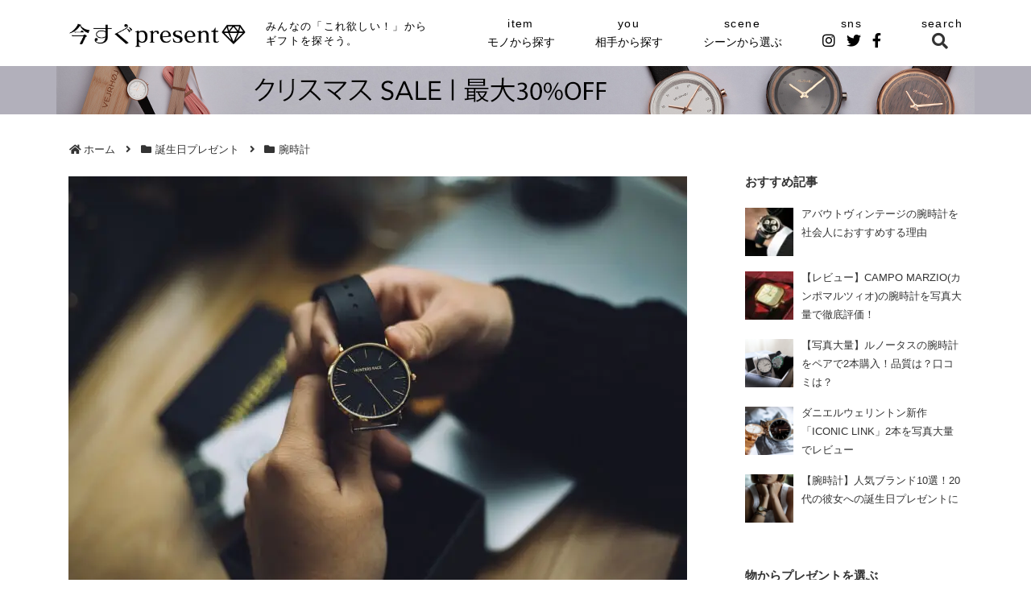

--- FILE ---
content_type: text/html; charset=UTF-8
request_url: https://ima-present.com/watches9913
body_size: 51556
content:
<!doctype html>
<html lang="ja">

<head>
<meta charset="utf-8">
<meta http-equiv="X-UA-Compatible" content="IE=edge">
<meta name="viewport" content="width=device-width, initial-scale=1.0, viewport-fit=cover"/>

      
<!-- Global site tag (gtag.js) - Google Analytics -->

<script>
  window.dataLayer = window.dataLayer || [];
  function gtag(){dataLayer.push(arguments);}
  gtag('js', new Date());

  gtag('config', 'UA-92634700-1');
</script>
<!-- /Global site tag (gtag.js) - Google Analytics -->

      
  

  <!-- Google Search Console -->
<meta name="google-site-verification" content="dO4twrCZWFbUJvfizgDogQtUU_nRU-ATwsrL-HXS_K4" />
<!-- /Google Search Console -->
<title>シンプルなメンズ腕時計ブランド27選。男性へのプレゼントにも  |  今すぐプレゼント</title>
<meta name='robots' content='max-image-preview:large' />
<style id="ywsll_inlinecss"></style>
<!-- Google Tag Manager for WordPress by gtm4wp.com -->
<script data-cfasync="false" data-pagespeed-no-defer>
	var gtm4wp_datalayer_name = "dataLayer";
	var dataLayer = dataLayer || [];
</script>
<!-- End Google Tag Manager for WordPress by gtm4wp.com -->
<!-- OGP -->
<meta property="og:type" content="article">
<meta property="og:description" content="【シンプルなデザイン】が光るメンズ腕時計ブランド決定版。「見やすくて、カジュアルにもスーツにも合う腕時計が欲しい」という男性は多いはず。日本の国産ブランドから海外の高級ブランド、流行りの2万円程の時計など、ジャンル別にご紹介。彼氏や旦那様へのプレゼントにもおすすめ。">
<meta property="og:title" content="シンプルなメンズ腕時計ブランド27選。男性へのプレゼントにも">
<meta property="og:url" content="https://ima-present.com/watches9913">
<meta property="og:image" content="https://ima-present.com/wp-content/uploads/2019/09/1e0c6de17e2a5252efa2f54916db6281.jpg">
<meta property="og:site_name" content="今すぐプレゼント">
<meta property="og:locale" content="ja_JP">
<meta property="article:published_time" content="2024-05-13T16:25:12+09:00" />
<meta property="article:modified_time" content="2024-05-13T16:25:12+09:00" />
<meta property="article:section" content="腕時計">
<meta property="article:tag" content="彼氏・旦那">
<meta property="article:tag" content="男性">
<meta property="article:tag" content="腕時計">
<!-- /OGP -->

<!-- Twitter Card -->
<meta name="twitter:card" content="summary_large_image">
<meta property="twitter:description" content="【シンプルなデザイン】が光るメンズ腕時計ブランド決定版。「見やすくて、カジュアルにもスーツにも合う腕時計が欲しい」という男性は多いはず。日本の国産ブランドから海外の高級ブランド、流行りの2万円程の時計など、ジャンル別にご紹介。彼氏や旦那様へのプレゼントにもおすすめ。">
<meta property="twitter:title" content="シンプルなメンズ腕時計ブランド27選。男性へのプレゼントにも">
<meta property="twitter:url" content="https://ima-present.com/watches9913">
<meta name="twitter:image" content="https://ima-present.com/wp-content/uploads/2019/09/1e0c6de17e2a5252efa2f54916db6281.jpg">
<meta name="twitter:domain" content="ima-present.com">
<!-- /Twitter Card -->
<link rel='dns-prefetch' href='//cdnjs.cloudflare.com' />
<link rel='dns-prefetch' href='//ajax.googleapis.com' />
<link rel="alternate" type="application/rss+xml" title="今すぐプレゼント &raquo; フィード" href="https://ima-present.com/feed" />
<link rel="alternate" type="application/rss+xml" title="今すぐプレゼント &raquo; コメントフィード" href="https://ima-present.com/comments/feed" />
<link rel="alternate" type="application/rss+xml" title="今すぐプレゼント &raquo; シンプルなメンズ腕時計ブランド27選。男性へのプレゼントにも のコメントのフィード" href="https://ima-present.com/watches9913/feed" />
<link rel='stylesheet' id='cocoon-style-css'  href='https://ima-present.com/wp-content/themes/cocoon-master/style.css?ver=6.0.11&#038;fver=20220804064944' media='all' />
<style id='cocoon-style-inline-css'>
#header-container,#header-container .navi,#navi .navi-in>.menu-header .sub-menu,.article h2,.sidebar h2,.sidebar h3,.cat-link,.cat-label,.appeal-content .appeal-button,.demo .cat-label,.blogcard-type .blogcard-label,#footer{background-color:#fff}#navi .navi-in a:hover,#footer a:hover{background-color:rgba(255,255,255,.2)}.article h3,.article h4,.article h5,.article h6,.cat-link,.tag-link{border-color:#fff}blockquote::before,blockquote::after,.pager-post-navi a.a-wrap::before{color:rgba(255,255,255,.5)}blockquote,.key-btn{background-color:rgba(255,255,255,.05);border-color:rgba(255,255,255,.5)}pre,.pager-links span,table th,.pagination .current{background-color:rgba(255,255,255,.1);border-color:rgba(255,255,255,.5)}table th,table td,.page-numbers,.page-numbers.dots,.tagcloud a,.list.ecb-entry-border .entry-card-wrap,.related-entries.recb-entry-border .related-entry-card-wrap,.carousel .a-wrap,.pager-post-navi.post-navi-border a.a-wrap,.article .toc,.a-wrap .blogcard,.author-box,.comment-reply-link,.ranking-item{border-color:rgba(255,255,255,.5)}table tr:nth-of-type(2n+1),.page-numbers.dots,.a-wrap:hover,.pagination a:hover,.pagination-next-link:hover,.widget_recent_entries ul li a:hover,.widget_categories ul li a:hover,.widget_archive ul li a:hover,.widget_pages ul li a:hover,.widget_meta ul li a:hover,.widget_rss ul li a:hover,.widget_nav_menu ul li a:hover,.pager-links a:hover span,.tag-link:hover,.tagcloud a:hover{background-color:rgba(255,255,255,.05)}.header,.header .site-name-text,#navi .navi-in a,#navi .navi-in a:hover,.article h2,.sidebar h2,.sidebar h3,#footer,#footer a{color:#fff}body.public-page{background-color:#fff}a{color:#68bde8}.main{width:860px}.sidebar{width:374px}.sidebar{border-width:0}@media screen and (max-width:1278px){.wrap{width:auto}.main,.sidebar,.sidebar-left .main,.sidebar-left .sidebar{margin:0 .5%}.main{width:67.4%}.sidebar{padding:1.5%;width:30%}.entry-card-thumb{width:38%}.entry-card-content{margin-left:40%}}.toc-checkbox{display:none}.toc-content{visibility:hidden;height:0;opacity:.2;transition:all .5s ease-out}.toc-checkbox:checked~.toc-content{visibility:visible;padding-top:.6em;height:100%;opacity:1}.toc-title::after{content:'[開く]';margin-left:.5em;cursor:pointer;font-size:.8em}.toc-title:hover::after{text-decoration:underline}.toc-checkbox:checked+.toc-title::after{content:'[閉じる]'}#respond{display:none}.entry-content>*,.demo .entry-content p{line-height:1.7}.entry-content>*,.article p,.demo .entry-content p,.article dl,.article ul,.article ol,.article blockquote,.article pre,.article table,.article .toc,.body .article,.body .column-wrap,.body .new-entry-cards,.body .popular-entry-cards,.body .navi-entry-cards,.body .box-menus,.body .ranking-item,.body .rss-entry-cards,.body .widget,.body .author-box,.body .blogcard-wrap,.body .login-user-only,.body .information-box,.body .question-box,.body .alert-box,.body .information,.body .question,.body .alert,.body .memo-box,.body .comment-box,.body .common-icon-box,.body .blank-box,.body .button-block,.body .micro-bottom,.body .caption-box,.body .tab-caption-box,.body .label-box,.body .toggle-wrap,.body .wp-block-image,.body .booklink-box,.body .kaerebalink-box,.body .tomarebalink-box,.body .product-item-box,.body .speech-wrap,.body .wp-block-categories,.body .wp-block-archives,.body .wp-block-archives-dropdown,.body .wp-block-calendar,.body .ad-area,.body .wp-block-gallery,.body .wp-block-audio,.body .wp-block-cover,.body .wp-block-file,.body .wp-block-media-text,.body .wp-block-video,.body .wp-block-buttons,.body .wp-block-columns,.body .wp-block-separator,.body .components-placeholder,.body .wp-block-search,.body .wp-block-social-links,.body .timeline-box,.body .blogcard-type,.body .btn-wrap,.body .btn-wrap a,.body .block-box,.body .wp-block-embed,.body .wp-block-group,.body .wp-block-table,.body .scrollable-table,.body .wp-block-separator,.body .wp-block,.body .video-container,.comment-area,.related-entries,.pager-post-navi,.comment-respond,.is-root-container>*,[data-type="core/freeform"]{margin-bottom:1.4em}.article h2,.article h3,.article h4,.article h5,.article h6{margin-bottom:1.26em}@media screen and (max-width:480px){.body,.menu-content{font-size:13px}}@media screen and (max-width:781px){.wp-block-column{margin-bottom:1.4em}}@media screen and (max-width:599px){.column-wrap>div{margin-bottom:1.4em}}.article h2,.article h3,.article h4,.article h5,.article h6{margin-top:1.87em}.article .micro-top{margin-bottom:.28em}.article .micro-bottom{margin-top:-1.26em}.article .micro-balloon{margin-bottom:.7em}.article .micro-bottom.micro-balloon{margin-top:-.98em}.blank-box.bb-key-color{border-color:#fff}.iic-key-color li::before{color:#fff}.blank-box.bb-tab.bb-key-color::before{background-color:#fff}.tb-key-color .toggle-button{border:1px solid #fff;background:#fff;color:#fff}.tb-key-color .toggle-button::before{color:#ccc}.tb-key-color .toggle-checkbox:checked~.toggle-content{border-color:#fff}.cb-key-color.caption-box{border-color:#fff}.cb-key-color .caption-box-label{background-color:#fff;color:#fff}.tcb-key-color .tab-caption-box-label{background-color:#fff;color:#fff}.tcb-key-color .tab-caption-box-content{border-color:#fff}.lb-key-color .label-box-content{border-color:#fff}.mc-key-color{background-color:#fff;color:#fff;border:0}.mc-key-color.micro-bottom::after{border-bottom-color:#fff;border-top-color:transparent}.mc-key-color::before{border-top-color:transparent;border-bottom-color:transparent}.mc-key-color::after{border-top-color:#fff}.btn-key-color,.btn-wrap.btn-wrap-key-color>a{background-color:#fff}.has-text-color.has-key-color-color{color:#fff}.has-background.has-key-color-background-color{background-color:#fff}.body.article,body#tinymce.wp-editor{background-color:#fff}.body.article,.editor-post-title__block .editor-post-title__input,body#tinymce.wp-editor{color:#333}html .body .has-key-color-background-color{background-color:#fff}html .body .has-key-color-color{color:#fff}html .body .has-key-color-color .toggle-button::before{color:#fff}html .body .has-key-color-border-color{border-color:#fff}html .body .btn-wrap.has-key-color-background-color>a{background-color:#fff}html .body .btn-wrap.has-key-color-color>a{color:#fff}html .body .btn-wrap.has-key-color-border-color>a{border-color:#fff}html .body .bb-tab.has-key-color-border-color .bb-label{background-color:#fff}html .body .toggle-wrap.has-key-color-color .toggle-button,html .body .toggle-wrap.has-key-color-color .toggle-button:before{color:#fff}html .body .toggle-wrap.has-key-color-border-color .toggle-button{background-color:#fff}html .body .toggle-wrap.has-key-color-border-color .toggle-button,.toggle-wrap.has-key-color-border-color .toggle-content{border-color:#fff}html .body .iconlist-box.has-key-color-icon-color li::before{color:#fff}html .body .micro-balloon.has-key-color-color{color:#fff}html .body .micro-balloon.has-key-color-background-color{background-color:#fff;border-color:transparent}html .body .micro-balloon.has-key-color-background-color.micro-bottom::after{border-bottom-color:#fff;border-top-color:transparent}html .body .micro-balloon.has-key-color-background-color::before{border-top-color:transparent;border-bottom-color:transparent}html .body .micro-balloon.has-key-color-background-color::after{border-top-color:#fff}html .body .micro-balloon.has-border-color.has-key-color-border-color{border-color:#fff}html .body .micro-balloon.micro-top.has-key-color-border-color::before{border-top-color:#fff}html .body .micro-balloon.micro-bottom.has-key-color-border-color::before{border-bottom-color:#fff}html .body .caption-box.has-key-color-border-color .box-label{background-color:#fff}html .body .tab-caption-box.has-key-color-border-color .box-label{background-color:#fff}html .body .tab-caption-box.has-key-color-border-color .box-content{border-color:#fff}html .body .tab-caption-box.has-key-color-background-color .box-content{background-color:#fff}html .body .label-box.has-key-color-border-color .box-content{border-color:#fff}html .body .label-box.has-key-color-background-color .box-content{background-color:#fff}html .body .speech-balloon.has-key-color-background-color{background-color:#fff}html .body .speech-balloon.has-text-color.has-key-color-color{color:#fff}html .body .speech-balloon.has-key-color-border-color{border-color:#fff}html .body .sbp-l .speech-balloon.has-key-color-border-color::before{border-right-color:#fff}html .body .sbp-r .speech-balloon.has-key-color-border-color::before{border-left-color:#fff}html .body .sbp-l .speech-balloon.has-key-color-background-color::after{border-right-color:#fff}html .body .sbp-r .speech-balloon.has-key-color-background-color::after{border-left-color:#fff}html .body .sbs-line.sbp-r .speech-balloon.has-key-color-background-color{background-color:#fff}html .body .sbs-line.sbp-r .speech-balloon.has-key-color-border-color{border-color:#fff}html .body .speech-wraphtml .body .sbs-think .speech-balloon.has-key-color-border-color::before,html .body .speech-wrap.sbs-think .speech-balloon.has-key-color-border-color::after{border-color:#fff}html .body .sbs-think .speech-balloon.has-key-color-background-color::before,html .body .sbs-think .speech-balloon.has-key-color-background-color::after{background-color:#fff}html .body .sbs-think .speech-balloon.has-key-color-border-color::before{border-color:#fff}html .body .timeline-box.has-key-color-point-color .timeline-item::before{background-color:#fff}html .body .has-key-color-question-color .faq-question-label{color:#fff}html .body .has-key-color-answer-color .faq-answer-label{color:#fff}html .body .is-style-square.has-key-color-question-color .faq-question-label{color:#fff;background-color:#fff}html .body .is-style-square.has-key-color-answer-color .faq-answer-label{color:#fff;background-color:#fff}html .body .has-red-background-color{background-color:#e60033}html .body .has-red-color{color:#e60033}html .body .has-red-color .toggle-button::before{color:#e60033}html .body .has-red-border-color{border-color:#e60033}html .body .btn-wrap.has-red-background-color>a{background-color:#e60033}html .body .btn-wrap.has-red-color>a{color:#e60033}html .body .btn-wrap.has-red-border-color>a{border-color:#e60033}html .body .bb-tab.has-red-border-color .bb-label{background-color:#e60033}html .body .toggle-wrap.has-red-color .toggle-button,html .body .toggle-wrap.has-red-color .toggle-button:before{color:#e60033}html .body .toggle-wrap.has-red-border-color .toggle-button{background-color:#e60033}html .body .toggle-wrap.has-red-border-color .toggle-button,.toggle-wrap.has-red-border-color .toggle-content{border-color:#e60033}html .body .iconlist-box.has-red-icon-color li::before{color:#e60033}html .body .micro-balloon.has-red-color{color:#e60033}html .body .micro-balloon.has-red-background-color{background-color:#e60033;border-color:transparent}html .body .micro-balloon.has-red-background-color.micro-bottom::after{border-bottom-color:#e60033;border-top-color:transparent}html .body .micro-balloon.has-red-background-color::before{border-top-color:transparent;border-bottom-color:transparent}html .body .micro-balloon.has-red-background-color::after{border-top-color:#e60033}html .body .micro-balloon.has-border-color.has-red-border-color{border-color:#e60033}html .body .micro-balloon.micro-top.has-red-border-color::before{border-top-color:#e60033}html .body .micro-balloon.micro-bottom.has-red-border-color::before{border-bottom-color:#e60033}html .body .caption-box.has-red-border-color .box-label{background-color:#e60033}html .body .tab-caption-box.has-red-border-color .box-label{background-color:#e60033}html .body .tab-caption-box.has-red-border-color .box-content{border-color:#e60033}html .body .tab-caption-box.has-red-background-color .box-content{background-color:#e60033}html .body .label-box.has-red-border-color .box-content{border-color:#e60033}html .body .label-box.has-red-background-color .box-content{background-color:#e60033}html .body .speech-balloon.has-red-background-color{background-color:#e60033}html .body .speech-balloon.has-text-color.has-red-color{color:#e60033}html .body .speech-balloon.has-red-border-color{border-color:#e60033}html .body .sbp-l .speech-balloon.has-red-border-color::before{border-right-color:#e60033}html .body .sbp-r .speech-balloon.has-red-border-color::before{border-left-color:#e60033}html .body .sbp-l .speech-balloon.has-red-background-color::after{border-right-color:#e60033}html .body .sbp-r .speech-balloon.has-red-background-color::after{border-left-color:#e60033}html .body .sbs-line.sbp-r .speech-balloon.has-red-background-color{background-color:#e60033}html .body .sbs-line.sbp-r .speech-balloon.has-red-border-color{border-color:#e60033}html .body .speech-wraphtml .body .sbs-think .speech-balloon.has-red-border-color::before,html .body .speech-wrap.sbs-think .speech-balloon.has-red-border-color::after{border-color:#e60033}html .body .sbs-think .speech-balloon.has-red-background-color::before,html .body .sbs-think .speech-balloon.has-red-background-color::after{background-color:#e60033}html .body .sbs-think .speech-balloon.has-red-border-color::before{border-color:#e60033}html .body .timeline-box.has-red-point-color .timeline-item::before{background-color:#e60033}html .body .has-red-question-color .faq-question-label{color:#e60033}html .body .has-red-answer-color .faq-answer-label{color:#e60033}html .body .is-style-square.has-red-question-color .faq-question-label{color:#fff;background-color:#e60033}html .body .is-style-square.has-red-answer-color .faq-answer-label{color:#fff;background-color:#e60033}html .body .has-pink-background-color{background-color:#e95295}html .body .has-pink-color{color:#e95295}html .body .has-pink-color .toggle-button::before{color:#e95295}html .body .has-pink-border-color{border-color:#e95295}html .body .btn-wrap.has-pink-background-color>a{background-color:#e95295}html .body .btn-wrap.has-pink-color>a{color:#e95295}html .body .btn-wrap.has-pink-border-color>a{border-color:#e95295}html .body .bb-tab.has-pink-border-color .bb-label{background-color:#e95295}html .body .toggle-wrap.has-pink-color .toggle-button,html .body .toggle-wrap.has-pink-color .toggle-button:before{color:#e95295}html .body .toggle-wrap.has-pink-border-color .toggle-button{background-color:#e95295}html .body .toggle-wrap.has-pink-border-color .toggle-button,.toggle-wrap.has-pink-border-color .toggle-content{border-color:#e95295}html .body .iconlist-box.has-pink-icon-color li::before{color:#e95295}html .body .micro-balloon.has-pink-color{color:#e95295}html .body .micro-balloon.has-pink-background-color{background-color:#e95295;border-color:transparent}html .body .micro-balloon.has-pink-background-color.micro-bottom::after{border-bottom-color:#e95295;border-top-color:transparent}html .body .micro-balloon.has-pink-background-color::before{border-top-color:transparent;border-bottom-color:transparent}html .body .micro-balloon.has-pink-background-color::after{border-top-color:#e95295}html .body .micro-balloon.has-border-color.has-pink-border-color{border-color:#e95295}html .body .micro-balloon.micro-top.has-pink-border-color::before{border-top-color:#e95295}html .body .micro-balloon.micro-bottom.has-pink-border-color::before{border-bottom-color:#e95295}html .body .caption-box.has-pink-border-color .box-label{background-color:#e95295}html .body .tab-caption-box.has-pink-border-color .box-label{background-color:#e95295}html .body .tab-caption-box.has-pink-border-color .box-content{border-color:#e95295}html .body .tab-caption-box.has-pink-background-color .box-content{background-color:#e95295}html .body .label-box.has-pink-border-color .box-content{border-color:#e95295}html .body .label-box.has-pink-background-color .box-content{background-color:#e95295}html .body .speech-balloon.has-pink-background-color{background-color:#e95295}html .body .speech-balloon.has-text-color.has-pink-color{color:#e95295}html .body .speech-balloon.has-pink-border-color{border-color:#e95295}html .body .sbp-l .speech-balloon.has-pink-border-color::before{border-right-color:#e95295}html .body .sbp-r .speech-balloon.has-pink-border-color::before{border-left-color:#e95295}html .body .sbp-l .speech-balloon.has-pink-background-color::after{border-right-color:#e95295}html .body .sbp-r .speech-balloon.has-pink-background-color::after{border-left-color:#e95295}html .body .sbs-line.sbp-r .speech-balloon.has-pink-background-color{background-color:#e95295}html .body .sbs-line.sbp-r .speech-balloon.has-pink-border-color{border-color:#e95295}html .body .speech-wraphtml .body .sbs-think .speech-balloon.has-pink-border-color::before,html .body .speech-wrap.sbs-think .speech-balloon.has-pink-border-color::after{border-color:#e95295}html .body .sbs-think .speech-balloon.has-pink-background-color::before,html .body .sbs-think .speech-balloon.has-pink-background-color::after{background-color:#e95295}html .body .sbs-think .speech-balloon.has-pink-border-color::before{border-color:#e95295}html .body .timeline-box.has-pink-point-color .timeline-item::before{background-color:#e95295}html .body .has-pink-question-color .faq-question-label{color:#e95295}html .body .has-pink-answer-color .faq-answer-label{color:#e95295}html .body .is-style-square.has-pink-question-color .faq-question-label{color:#fff;background-color:#e95295}html .body .is-style-square.has-pink-answer-color .faq-answer-label{color:#fff;background-color:#e95295}html .body .has-purple-background-color{background-color:#884898}html .body .has-purple-color{color:#884898}html .body .has-purple-color .toggle-button::before{color:#884898}html .body .has-purple-border-color{border-color:#884898}html .body .btn-wrap.has-purple-background-color>a{background-color:#884898}html .body .btn-wrap.has-purple-color>a{color:#884898}html .body .btn-wrap.has-purple-border-color>a{border-color:#884898}html .body .bb-tab.has-purple-border-color .bb-label{background-color:#884898}html .body .toggle-wrap.has-purple-color .toggle-button,html .body .toggle-wrap.has-purple-color .toggle-button:before{color:#884898}html .body .toggle-wrap.has-purple-border-color .toggle-button{background-color:#884898}html .body .toggle-wrap.has-purple-border-color .toggle-button,.toggle-wrap.has-purple-border-color .toggle-content{border-color:#884898}html .body .iconlist-box.has-purple-icon-color li::before{color:#884898}html .body .micro-balloon.has-purple-color{color:#884898}html .body .micro-balloon.has-purple-background-color{background-color:#884898;border-color:transparent}html .body .micro-balloon.has-purple-background-color.micro-bottom::after{border-bottom-color:#884898;border-top-color:transparent}html .body .micro-balloon.has-purple-background-color::before{border-top-color:transparent;border-bottom-color:transparent}html .body .micro-balloon.has-purple-background-color::after{border-top-color:#884898}html .body .micro-balloon.has-border-color.has-purple-border-color{border-color:#884898}html .body .micro-balloon.micro-top.has-purple-border-color::before{border-top-color:#884898}html .body .micro-balloon.micro-bottom.has-purple-border-color::before{border-bottom-color:#884898}html .body .caption-box.has-purple-border-color .box-label{background-color:#884898}html .body .tab-caption-box.has-purple-border-color .box-label{background-color:#884898}html .body .tab-caption-box.has-purple-border-color .box-content{border-color:#884898}html .body .tab-caption-box.has-purple-background-color .box-content{background-color:#884898}html .body .label-box.has-purple-border-color .box-content{border-color:#884898}html .body .label-box.has-purple-background-color .box-content{background-color:#884898}html .body .speech-balloon.has-purple-background-color{background-color:#884898}html .body .speech-balloon.has-text-color.has-purple-color{color:#884898}html .body .speech-balloon.has-purple-border-color{border-color:#884898}html .body .sbp-l .speech-balloon.has-purple-border-color::before{border-right-color:#884898}html .body .sbp-r .speech-balloon.has-purple-border-color::before{border-left-color:#884898}html .body .sbp-l .speech-balloon.has-purple-background-color::after{border-right-color:#884898}html .body .sbp-r .speech-balloon.has-purple-background-color::after{border-left-color:#884898}html .body .sbs-line.sbp-r .speech-balloon.has-purple-background-color{background-color:#884898}html .body .sbs-line.sbp-r .speech-balloon.has-purple-border-color{border-color:#884898}html .body .speech-wraphtml .body .sbs-think .speech-balloon.has-purple-border-color::before,html .body .speech-wrap.sbs-think .speech-balloon.has-purple-border-color::after{border-color:#884898}html .body .sbs-think .speech-balloon.has-purple-background-color::before,html .body .sbs-think .speech-balloon.has-purple-background-color::after{background-color:#884898}html .body .sbs-think .speech-balloon.has-purple-border-color::before{border-color:#884898}html .body .timeline-box.has-purple-point-color .timeline-item::before{background-color:#884898}html .body .has-purple-question-color .faq-question-label{color:#884898}html .body .has-purple-answer-color .faq-answer-label{color:#884898}html .body .is-style-square.has-purple-question-color .faq-question-label{color:#fff;background-color:#884898}html .body .is-style-square.has-purple-answer-color .faq-answer-label{color:#fff;background-color:#884898}html .body .has-deep-background-color{background-color:#55295b}html .body .has-deep-color{color:#55295b}html .body .has-deep-color .toggle-button::before{color:#55295b}html .body .has-deep-border-color{border-color:#55295b}html .body .btn-wrap.has-deep-background-color>a{background-color:#55295b}html .body .btn-wrap.has-deep-color>a{color:#55295b}html .body .btn-wrap.has-deep-border-color>a{border-color:#55295b}html .body .bb-tab.has-deep-border-color .bb-label{background-color:#55295b}html .body .toggle-wrap.has-deep-color .toggle-button,html .body .toggle-wrap.has-deep-color .toggle-button:before{color:#55295b}html .body .toggle-wrap.has-deep-border-color .toggle-button{background-color:#55295b}html .body .toggle-wrap.has-deep-border-color .toggle-button,.toggle-wrap.has-deep-border-color .toggle-content{border-color:#55295b}html .body .iconlist-box.has-deep-icon-color li::before{color:#55295b}html .body .micro-balloon.has-deep-color{color:#55295b}html .body .micro-balloon.has-deep-background-color{background-color:#55295b;border-color:transparent}html .body .micro-balloon.has-deep-background-color.micro-bottom::after{border-bottom-color:#55295b;border-top-color:transparent}html .body .micro-balloon.has-deep-background-color::before{border-top-color:transparent;border-bottom-color:transparent}html .body .micro-balloon.has-deep-background-color::after{border-top-color:#55295b}html .body .micro-balloon.has-border-color.has-deep-border-color{border-color:#55295b}html .body .micro-balloon.micro-top.has-deep-border-color::before{border-top-color:#55295b}html .body .micro-balloon.micro-bottom.has-deep-border-color::before{border-bottom-color:#55295b}html .body .caption-box.has-deep-border-color .box-label{background-color:#55295b}html .body .tab-caption-box.has-deep-border-color .box-label{background-color:#55295b}html .body .tab-caption-box.has-deep-border-color .box-content{border-color:#55295b}html .body .tab-caption-box.has-deep-background-color .box-content{background-color:#55295b}html .body .label-box.has-deep-border-color .box-content{border-color:#55295b}html .body .label-box.has-deep-background-color .box-content{background-color:#55295b}html .body .speech-balloon.has-deep-background-color{background-color:#55295b}html .body .speech-balloon.has-text-color.has-deep-color{color:#55295b}html .body .speech-balloon.has-deep-border-color{border-color:#55295b}html .body .sbp-l .speech-balloon.has-deep-border-color::before{border-right-color:#55295b}html .body .sbp-r .speech-balloon.has-deep-border-color::before{border-left-color:#55295b}html .body .sbp-l .speech-balloon.has-deep-background-color::after{border-right-color:#55295b}html .body .sbp-r .speech-balloon.has-deep-background-color::after{border-left-color:#55295b}html .body .sbs-line.sbp-r .speech-balloon.has-deep-background-color{background-color:#55295b}html .body .sbs-line.sbp-r .speech-balloon.has-deep-border-color{border-color:#55295b}html .body .speech-wraphtml .body .sbs-think .speech-balloon.has-deep-border-color::before,html .body .speech-wrap.sbs-think .speech-balloon.has-deep-border-color::after{border-color:#55295b}html .body .sbs-think .speech-balloon.has-deep-background-color::before,html .body .sbs-think .speech-balloon.has-deep-background-color::after{background-color:#55295b}html .body .sbs-think .speech-balloon.has-deep-border-color::before{border-color:#55295b}html .body .timeline-box.has-deep-point-color .timeline-item::before{background-color:#55295b}html .body .has-deep-question-color .faq-question-label{color:#55295b}html .body .has-deep-answer-color .faq-answer-label{color:#55295b}html .body .is-style-square.has-deep-question-color .faq-question-label{color:#fff;background-color:#55295b}html .body .is-style-square.has-deep-answer-color .faq-answer-label{color:#fff;background-color:#55295b}html .body .has-indigo-background-color{background-color:#1e50a2}html .body .has-indigo-color{color:#1e50a2}html .body .has-indigo-color .toggle-button::before{color:#1e50a2}html .body .has-indigo-border-color{border-color:#1e50a2}html .body .btn-wrap.has-indigo-background-color>a{background-color:#1e50a2}html .body .btn-wrap.has-indigo-color>a{color:#1e50a2}html .body .btn-wrap.has-indigo-border-color>a{border-color:#1e50a2}html .body .bb-tab.has-indigo-border-color .bb-label{background-color:#1e50a2}html .body .toggle-wrap.has-indigo-color .toggle-button,html .body .toggle-wrap.has-indigo-color .toggle-button:before{color:#1e50a2}html .body .toggle-wrap.has-indigo-border-color .toggle-button{background-color:#1e50a2}html .body .toggle-wrap.has-indigo-border-color .toggle-button,.toggle-wrap.has-indigo-border-color .toggle-content{border-color:#1e50a2}html .body .iconlist-box.has-indigo-icon-color li::before{color:#1e50a2}html .body .micro-balloon.has-indigo-color{color:#1e50a2}html .body .micro-balloon.has-indigo-background-color{background-color:#1e50a2;border-color:transparent}html .body .micro-balloon.has-indigo-background-color.micro-bottom::after{border-bottom-color:#1e50a2;border-top-color:transparent}html .body .micro-balloon.has-indigo-background-color::before{border-top-color:transparent;border-bottom-color:transparent}html .body .micro-balloon.has-indigo-background-color::after{border-top-color:#1e50a2}html .body .micro-balloon.has-border-color.has-indigo-border-color{border-color:#1e50a2}html .body .micro-balloon.micro-top.has-indigo-border-color::before{border-top-color:#1e50a2}html .body .micro-balloon.micro-bottom.has-indigo-border-color::before{border-bottom-color:#1e50a2}html .body .caption-box.has-indigo-border-color .box-label{background-color:#1e50a2}html .body .tab-caption-box.has-indigo-border-color .box-label{background-color:#1e50a2}html .body .tab-caption-box.has-indigo-border-color .box-content{border-color:#1e50a2}html .body .tab-caption-box.has-indigo-background-color .box-content{background-color:#1e50a2}html .body .label-box.has-indigo-border-color .box-content{border-color:#1e50a2}html .body .label-box.has-indigo-background-color .box-content{background-color:#1e50a2}html .body .speech-balloon.has-indigo-background-color{background-color:#1e50a2}html .body .speech-balloon.has-text-color.has-indigo-color{color:#1e50a2}html .body .speech-balloon.has-indigo-border-color{border-color:#1e50a2}html .body .sbp-l .speech-balloon.has-indigo-border-color::before{border-right-color:#1e50a2}html .body .sbp-r .speech-balloon.has-indigo-border-color::before{border-left-color:#1e50a2}html .body .sbp-l .speech-balloon.has-indigo-background-color::after{border-right-color:#1e50a2}html .body .sbp-r .speech-balloon.has-indigo-background-color::after{border-left-color:#1e50a2}html .body .sbs-line.sbp-r .speech-balloon.has-indigo-background-color{background-color:#1e50a2}html .body .sbs-line.sbp-r .speech-balloon.has-indigo-border-color{border-color:#1e50a2}html .body .speech-wraphtml .body .sbs-think .speech-balloon.has-indigo-border-color::before,html .body .speech-wrap.sbs-think .speech-balloon.has-indigo-border-color::after{border-color:#1e50a2}html .body .sbs-think .speech-balloon.has-indigo-background-color::before,html .body .sbs-think .speech-balloon.has-indigo-background-color::after{background-color:#1e50a2}html .body .sbs-think .speech-balloon.has-indigo-border-color::before{border-color:#1e50a2}html .body .timeline-box.has-indigo-point-color .timeline-item::before{background-color:#1e50a2}html .body .has-indigo-question-color .faq-question-label{color:#1e50a2}html .body .has-indigo-answer-color .faq-answer-label{color:#1e50a2}html .body .is-style-square.has-indigo-question-color .faq-question-label{color:#fff;background-color:#1e50a2}html .body .is-style-square.has-indigo-answer-color .faq-answer-label{color:#fff;background-color:#1e50a2}html .body .has-blue-background-color{background-color:#0095d9}html .body .has-blue-color{color:#0095d9}html .body .has-blue-color .toggle-button::before{color:#0095d9}html .body .has-blue-border-color{border-color:#0095d9}html .body .btn-wrap.has-blue-background-color>a{background-color:#0095d9}html .body .btn-wrap.has-blue-color>a{color:#0095d9}html .body .btn-wrap.has-blue-border-color>a{border-color:#0095d9}html .body .bb-tab.has-blue-border-color .bb-label{background-color:#0095d9}html .body .toggle-wrap.has-blue-color .toggle-button,html .body .toggle-wrap.has-blue-color .toggle-button:before{color:#0095d9}html .body .toggle-wrap.has-blue-border-color .toggle-button{background-color:#0095d9}html .body .toggle-wrap.has-blue-border-color .toggle-button,.toggle-wrap.has-blue-border-color .toggle-content{border-color:#0095d9}html .body .iconlist-box.has-blue-icon-color li::before{color:#0095d9}html .body .micro-balloon.has-blue-color{color:#0095d9}html .body .micro-balloon.has-blue-background-color{background-color:#0095d9;border-color:transparent}html .body .micro-balloon.has-blue-background-color.micro-bottom::after{border-bottom-color:#0095d9;border-top-color:transparent}html .body .micro-balloon.has-blue-background-color::before{border-top-color:transparent;border-bottom-color:transparent}html .body .micro-balloon.has-blue-background-color::after{border-top-color:#0095d9}html .body .micro-balloon.has-border-color.has-blue-border-color{border-color:#0095d9}html .body .micro-balloon.micro-top.has-blue-border-color::before{border-top-color:#0095d9}html .body .micro-balloon.micro-bottom.has-blue-border-color::before{border-bottom-color:#0095d9}html .body .caption-box.has-blue-border-color .box-label{background-color:#0095d9}html .body .tab-caption-box.has-blue-border-color .box-label{background-color:#0095d9}html .body .tab-caption-box.has-blue-border-color .box-content{border-color:#0095d9}html .body .tab-caption-box.has-blue-background-color .box-content{background-color:#0095d9}html .body .label-box.has-blue-border-color .box-content{border-color:#0095d9}html .body .label-box.has-blue-background-color .box-content{background-color:#0095d9}html .body .speech-balloon.has-blue-background-color{background-color:#0095d9}html .body .speech-balloon.has-text-color.has-blue-color{color:#0095d9}html .body .speech-balloon.has-blue-border-color{border-color:#0095d9}html .body .sbp-l .speech-balloon.has-blue-border-color::before{border-right-color:#0095d9}html .body .sbp-r .speech-balloon.has-blue-border-color::before{border-left-color:#0095d9}html .body .sbp-l .speech-balloon.has-blue-background-color::after{border-right-color:#0095d9}html .body .sbp-r .speech-balloon.has-blue-background-color::after{border-left-color:#0095d9}html .body .sbs-line.sbp-r .speech-balloon.has-blue-background-color{background-color:#0095d9}html .body .sbs-line.sbp-r .speech-balloon.has-blue-border-color{border-color:#0095d9}html .body .speech-wraphtml .body .sbs-think .speech-balloon.has-blue-border-color::before,html .body .speech-wrap.sbs-think .speech-balloon.has-blue-border-color::after{border-color:#0095d9}html .body .sbs-think .speech-balloon.has-blue-background-color::before,html .body .sbs-think .speech-balloon.has-blue-background-color::after{background-color:#0095d9}html .body .sbs-think .speech-balloon.has-blue-border-color::before{border-color:#0095d9}html .body .timeline-box.has-blue-point-color .timeline-item::before{background-color:#0095d9}html .body .has-blue-question-color .faq-question-label{color:#0095d9}html .body .has-blue-answer-color .faq-answer-label{color:#0095d9}html .body .is-style-square.has-blue-question-color .faq-question-label{color:#fff;background-color:#0095d9}html .body .is-style-square.has-blue-answer-color .faq-answer-label{color:#fff;background-color:#0095d9}html .body .has-light-blue-background-color{background-color:#2ca9e1}html .body .has-light-blue-color{color:#2ca9e1}html .body .has-light-blue-color .toggle-button::before{color:#2ca9e1}html .body .has-light-blue-border-color{border-color:#2ca9e1}html .body .btn-wrap.has-light-blue-background-color>a{background-color:#2ca9e1}html .body .btn-wrap.has-light-blue-color>a{color:#2ca9e1}html .body .btn-wrap.has-light-blue-border-color>a{border-color:#2ca9e1}html .body .bb-tab.has-light-blue-border-color .bb-label{background-color:#2ca9e1}html .body .toggle-wrap.has-light-blue-color .toggle-button,html .body .toggle-wrap.has-light-blue-color .toggle-button:before{color:#2ca9e1}html .body .toggle-wrap.has-light-blue-border-color .toggle-button{background-color:#2ca9e1}html .body .toggle-wrap.has-light-blue-border-color .toggle-button,.toggle-wrap.has-light-blue-border-color .toggle-content{border-color:#2ca9e1}html .body .iconlist-box.has-light-blue-icon-color li::before{color:#2ca9e1}html .body .micro-balloon.has-light-blue-color{color:#2ca9e1}html .body .micro-balloon.has-light-blue-background-color{background-color:#2ca9e1;border-color:transparent}html .body .micro-balloon.has-light-blue-background-color.micro-bottom::after{border-bottom-color:#2ca9e1;border-top-color:transparent}html .body .micro-balloon.has-light-blue-background-color::before{border-top-color:transparent;border-bottom-color:transparent}html .body .micro-balloon.has-light-blue-background-color::after{border-top-color:#2ca9e1}html .body .micro-balloon.has-border-color.has-light-blue-border-color{border-color:#2ca9e1}html .body .micro-balloon.micro-top.has-light-blue-border-color::before{border-top-color:#2ca9e1}html .body .micro-balloon.micro-bottom.has-light-blue-border-color::before{border-bottom-color:#2ca9e1}html .body .caption-box.has-light-blue-border-color .box-label{background-color:#2ca9e1}html .body .tab-caption-box.has-light-blue-border-color .box-label{background-color:#2ca9e1}html .body .tab-caption-box.has-light-blue-border-color .box-content{border-color:#2ca9e1}html .body .tab-caption-box.has-light-blue-background-color .box-content{background-color:#2ca9e1}html .body .label-box.has-light-blue-border-color .box-content{border-color:#2ca9e1}html .body .label-box.has-light-blue-background-color .box-content{background-color:#2ca9e1}html .body .speech-balloon.has-light-blue-background-color{background-color:#2ca9e1}html .body .speech-balloon.has-text-color.has-light-blue-color{color:#2ca9e1}html .body .speech-balloon.has-light-blue-border-color{border-color:#2ca9e1}html .body .sbp-l .speech-balloon.has-light-blue-border-color::before{border-right-color:#2ca9e1}html .body .sbp-r .speech-balloon.has-light-blue-border-color::before{border-left-color:#2ca9e1}html .body .sbp-l .speech-balloon.has-light-blue-background-color::after{border-right-color:#2ca9e1}html .body .sbp-r .speech-balloon.has-light-blue-background-color::after{border-left-color:#2ca9e1}html .body .sbs-line.sbp-r .speech-balloon.has-light-blue-background-color{background-color:#2ca9e1}html .body .sbs-line.sbp-r .speech-balloon.has-light-blue-border-color{border-color:#2ca9e1}html .body .speech-wraphtml .body .sbs-think .speech-balloon.has-light-blue-border-color::before,html .body .speech-wrap.sbs-think .speech-balloon.has-light-blue-border-color::after{border-color:#2ca9e1}html .body .sbs-think .speech-balloon.has-light-blue-background-color::before,html .body .sbs-think .speech-balloon.has-light-blue-background-color::after{background-color:#2ca9e1}html .body .sbs-think .speech-balloon.has-light-blue-border-color::before{border-color:#2ca9e1}html .body .timeline-box.has-light-blue-point-color .timeline-item::before{background-color:#2ca9e1}html .body .has-light-blue-question-color .faq-question-label{color:#2ca9e1}html .body .has-light-blue-answer-color .faq-answer-label{color:#2ca9e1}html .body .is-style-square.has-light-blue-question-color .faq-question-label{color:#fff;background-color:#2ca9e1}html .body .is-style-square.has-light-blue-answer-color .faq-answer-label{color:#fff;background-color:#2ca9e1}html .body .has-cyan-background-color{background-color:#00a3af}html .body .has-cyan-color{color:#00a3af}html .body .has-cyan-color .toggle-button::before{color:#00a3af}html .body .has-cyan-border-color{border-color:#00a3af}html .body .btn-wrap.has-cyan-background-color>a{background-color:#00a3af}html .body .btn-wrap.has-cyan-color>a{color:#00a3af}html .body .btn-wrap.has-cyan-border-color>a{border-color:#00a3af}html .body .bb-tab.has-cyan-border-color .bb-label{background-color:#00a3af}html .body .toggle-wrap.has-cyan-color .toggle-button,html .body .toggle-wrap.has-cyan-color .toggle-button:before{color:#00a3af}html .body .toggle-wrap.has-cyan-border-color .toggle-button{background-color:#00a3af}html .body .toggle-wrap.has-cyan-border-color .toggle-button,.toggle-wrap.has-cyan-border-color .toggle-content{border-color:#00a3af}html .body .iconlist-box.has-cyan-icon-color li::before{color:#00a3af}html .body .micro-balloon.has-cyan-color{color:#00a3af}html .body .micro-balloon.has-cyan-background-color{background-color:#00a3af;border-color:transparent}html .body .micro-balloon.has-cyan-background-color.micro-bottom::after{border-bottom-color:#00a3af;border-top-color:transparent}html .body .micro-balloon.has-cyan-background-color::before{border-top-color:transparent;border-bottom-color:transparent}html .body .micro-balloon.has-cyan-background-color::after{border-top-color:#00a3af}html .body .micro-balloon.has-border-color.has-cyan-border-color{border-color:#00a3af}html .body .micro-balloon.micro-top.has-cyan-border-color::before{border-top-color:#00a3af}html .body .micro-balloon.micro-bottom.has-cyan-border-color::before{border-bottom-color:#00a3af}html .body .caption-box.has-cyan-border-color .box-label{background-color:#00a3af}html .body .tab-caption-box.has-cyan-border-color .box-label{background-color:#00a3af}html .body .tab-caption-box.has-cyan-border-color .box-content{border-color:#00a3af}html .body .tab-caption-box.has-cyan-background-color .box-content{background-color:#00a3af}html .body .label-box.has-cyan-border-color .box-content{border-color:#00a3af}html .body .label-box.has-cyan-background-color .box-content{background-color:#00a3af}html .body .speech-balloon.has-cyan-background-color{background-color:#00a3af}html .body .speech-balloon.has-text-color.has-cyan-color{color:#00a3af}html .body .speech-balloon.has-cyan-border-color{border-color:#00a3af}html .body .sbp-l .speech-balloon.has-cyan-border-color::before{border-right-color:#00a3af}html .body .sbp-r .speech-balloon.has-cyan-border-color::before{border-left-color:#00a3af}html .body .sbp-l .speech-balloon.has-cyan-background-color::after{border-right-color:#00a3af}html .body .sbp-r .speech-balloon.has-cyan-background-color::after{border-left-color:#00a3af}html .body .sbs-line.sbp-r .speech-balloon.has-cyan-background-color{background-color:#00a3af}html .body .sbs-line.sbp-r .speech-balloon.has-cyan-border-color{border-color:#00a3af}html .body .speech-wraphtml .body .sbs-think .speech-balloon.has-cyan-border-color::before,html .body .speech-wrap.sbs-think .speech-balloon.has-cyan-border-color::after{border-color:#00a3af}html .body .sbs-think .speech-balloon.has-cyan-background-color::before,html .body .sbs-think .speech-balloon.has-cyan-background-color::after{background-color:#00a3af}html .body .sbs-think .speech-balloon.has-cyan-border-color::before{border-color:#00a3af}html .body .timeline-box.has-cyan-point-color .timeline-item::before{background-color:#00a3af}html .body .has-cyan-question-color .faq-question-label{color:#00a3af}html .body .has-cyan-answer-color .faq-answer-label{color:#00a3af}html .body .is-style-square.has-cyan-question-color .faq-question-label{color:#fff;background-color:#00a3af}html .body .is-style-square.has-cyan-answer-color .faq-answer-label{color:#fff;background-color:#00a3af}html .body .has-teal-background-color{background-color:#007b43}html .body .has-teal-color{color:#007b43}html .body .has-teal-color .toggle-button::before{color:#007b43}html .body .has-teal-border-color{border-color:#007b43}html .body .btn-wrap.has-teal-background-color>a{background-color:#007b43}html .body .btn-wrap.has-teal-color>a{color:#007b43}html .body .btn-wrap.has-teal-border-color>a{border-color:#007b43}html .body .bb-tab.has-teal-border-color .bb-label{background-color:#007b43}html .body .toggle-wrap.has-teal-color .toggle-button,html .body .toggle-wrap.has-teal-color .toggle-button:before{color:#007b43}html .body .toggle-wrap.has-teal-border-color .toggle-button{background-color:#007b43}html .body .toggle-wrap.has-teal-border-color .toggle-button,.toggle-wrap.has-teal-border-color .toggle-content{border-color:#007b43}html .body .iconlist-box.has-teal-icon-color li::before{color:#007b43}html .body .micro-balloon.has-teal-color{color:#007b43}html .body .micro-balloon.has-teal-background-color{background-color:#007b43;border-color:transparent}html .body .micro-balloon.has-teal-background-color.micro-bottom::after{border-bottom-color:#007b43;border-top-color:transparent}html .body .micro-balloon.has-teal-background-color::before{border-top-color:transparent;border-bottom-color:transparent}html .body .micro-balloon.has-teal-background-color::after{border-top-color:#007b43}html .body .micro-balloon.has-border-color.has-teal-border-color{border-color:#007b43}html .body .micro-balloon.micro-top.has-teal-border-color::before{border-top-color:#007b43}html .body .micro-balloon.micro-bottom.has-teal-border-color::before{border-bottom-color:#007b43}html .body .caption-box.has-teal-border-color .box-label{background-color:#007b43}html .body .tab-caption-box.has-teal-border-color .box-label{background-color:#007b43}html .body .tab-caption-box.has-teal-border-color .box-content{border-color:#007b43}html .body .tab-caption-box.has-teal-background-color .box-content{background-color:#007b43}html .body .label-box.has-teal-border-color .box-content{border-color:#007b43}html .body .label-box.has-teal-background-color .box-content{background-color:#007b43}html .body .speech-balloon.has-teal-background-color{background-color:#007b43}html .body .speech-balloon.has-text-color.has-teal-color{color:#007b43}html .body .speech-balloon.has-teal-border-color{border-color:#007b43}html .body .sbp-l .speech-balloon.has-teal-border-color::before{border-right-color:#007b43}html .body .sbp-r .speech-balloon.has-teal-border-color::before{border-left-color:#007b43}html .body .sbp-l .speech-balloon.has-teal-background-color::after{border-right-color:#007b43}html .body .sbp-r .speech-balloon.has-teal-background-color::after{border-left-color:#007b43}html .body .sbs-line.sbp-r .speech-balloon.has-teal-background-color{background-color:#007b43}html .body .sbs-line.sbp-r .speech-balloon.has-teal-border-color{border-color:#007b43}html .body .speech-wraphtml .body .sbs-think .speech-balloon.has-teal-border-color::before,html .body .speech-wrap.sbs-think .speech-balloon.has-teal-border-color::after{border-color:#007b43}html .body .sbs-think .speech-balloon.has-teal-background-color::before,html .body .sbs-think .speech-balloon.has-teal-background-color::after{background-color:#007b43}html .body .sbs-think .speech-balloon.has-teal-border-color::before{border-color:#007b43}html .body .timeline-box.has-teal-point-color .timeline-item::before{background-color:#007b43}html .body .has-teal-question-color .faq-question-label{color:#007b43}html .body .has-teal-answer-color .faq-answer-label{color:#007b43}html .body .is-style-square.has-teal-question-color .faq-question-label{color:#fff;background-color:#007b43}html .body .is-style-square.has-teal-answer-color .faq-answer-label{color:#fff;background-color:#007b43}html .body .has-green-background-color{background-color:#3eb370}html .body .has-green-color{color:#3eb370}html .body .has-green-color .toggle-button::before{color:#3eb370}html .body .has-green-border-color{border-color:#3eb370}html .body .btn-wrap.has-green-background-color>a{background-color:#3eb370}html .body .btn-wrap.has-green-color>a{color:#3eb370}html .body .btn-wrap.has-green-border-color>a{border-color:#3eb370}html .body .bb-tab.has-green-border-color .bb-label{background-color:#3eb370}html .body .toggle-wrap.has-green-color .toggle-button,html .body .toggle-wrap.has-green-color .toggle-button:before{color:#3eb370}html .body .toggle-wrap.has-green-border-color .toggle-button{background-color:#3eb370}html .body .toggle-wrap.has-green-border-color .toggle-button,.toggle-wrap.has-green-border-color .toggle-content{border-color:#3eb370}html .body .iconlist-box.has-green-icon-color li::before{color:#3eb370}html .body .micro-balloon.has-green-color{color:#3eb370}html .body .micro-balloon.has-green-background-color{background-color:#3eb370;border-color:transparent}html .body .micro-balloon.has-green-background-color.micro-bottom::after{border-bottom-color:#3eb370;border-top-color:transparent}html .body .micro-balloon.has-green-background-color::before{border-top-color:transparent;border-bottom-color:transparent}html .body .micro-balloon.has-green-background-color::after{border-top-color:#3eb370}html .body .micro-balloon.has-border-color.has-green-border-color{border-color:#3eb370}html .body .micro-balloon.micro-top.has-green-border-color::before{border-top-color:#3eb370}html .body .micro-balloon.micro-bottom.has-green-border-color::before{border-bottom-color:#3eb370}html .body .caption-box.has-green-border-color .box-label{background-color:#3eb370}html .body .tab-caption-box.has-green-border-color .box-label{background-color:#3eb370}html .body .tab-caption-box.has-green-border-color .box-content{border-color:#3eb370}html .body .tab-caption-box.has-green-background-color .box-content{background-color:#3eb370}html .body .label-box.has-green-border-color .box-content{border-color:#3eb370}html .body .label-box.has-green-background-color .box-content{background-color:#3eb370}html .body .speech-balloon.has-green-background-color{background-color:#3eb370}html .body .speech-balloon.has-text-color.has-green-color{color:#3eb370}html .body .speech-balloon.has-green-border-color{border-color:#3eb370}html .body .sbp-l .speech-balloon.has-green-border-color::before{border-right-color:#3eb370}html .body .sbp-r .speech-balloon.has-green-border-color::before{border-left-color:#3eb370}html .body .sbp-l .speech-balloon.has-green-background-color::after{border-right-color:#3eb370}html .body .sbp-r .speech-balloon.has-green-background-color::after{border-left-color:#3eb370}html .body .sbs-line.sbp-r .speech-balloon.has-green-background-color{background-color:#3eb370}html .body .sbs-line.sbp-r .speech-balloon.has-green-border-color{border-color:#3eb370}html .body .speech-wraphtml .body .sbs-think .speech-balloon.has-green-border-color::before,html .body .speech-wrap.sbs-think .speech-balloon.has-green-border-color::after{border-color:#3eb370}html .body .sbs-think .speech-balloon.has-green-background-color::before,html .body .sbs-think .speech-balloon.has-green-background-color::after{background-color:#3eb370}html .body .sbs-think .speech-balloon.has-green-border-color::before{border-color:#3eb370}html .body .timeline-box.has-green-point-color .timeline-item::before{background-color:#3eb370}html .body .has-green-question-color .faq-question-label{color:#3eb370}html .body .has-green-answer-color .faq-answer-label{color:#3eb370}html .body .is-style-square.has-green-question-color .faq-question-label{color:#fff;background-color:#3eb370}html .body .is-style-square.has-green-answer-color .faq-answer-label{color:#fff;background-color:#3eb370}html .body .has-light-green-background-color{background-color:#8bc34a}html .body .has-light-green-color{color:#8bc34a}html .body .has-light-green-color .toggle-button::before{color:#8bc34a}html .body .has-light-green-border-color{border-color:#8bc34a}html .body .btn-wrap.has-light-green-background-color>a{background-color:#8bc34a}html .body .btn-wrap.has-light-green-color>a{color:#8bc34a}html .body .btn-wrap.has-light-green-border-color>a{border-color:#8bc34a}html .body .bb-tab.has-light-green-border-color .bb-label{background-color:#8bc34a}html .body .toggle-wrap.has-light-green-color .toggle-button,html .body .toggle-wrap.has-light-green-color .toggle-button:before{color:#8bc34a}html .body .toggle-wrap.has-light-green-border-color .toggle-button{background-color:#8bc34a}html .body .toggle-wrap.has-light-green-border-color .toggle-button,.toggle-wrap.has-light-green-border-color .toggle-content{border-color:#8bc34a}html .body .iconlist-box.has-light-green-icon-color li::before{color:#8bc34a}html .body .micro-balloon.has-light-green-color{color:#8bc34a}html .body .micro-balloon.has-light-green-background-color{background-color:#8bc34a;border-color:transparent}html .body .micro-balloon.has-light-green-background-color.micro-bottom::after{border-bottom-color:#8bc34a;border-top-color:transparent}html .body .micro-balloon.has-light-green-background-color::before{border-top-color:transparent;border-bottom-color:transparent}html .body .micro-balloon.has-light-green-background-color::after{border-top-color:#8bc34a}html .body .micro-balloon.has-border-color.has-light-green-border-color{border-color:#8bc34a}html .body .micro-balloon.micro-top.has-light-green-border-color::before{border-top-color:#8bc34a}html .body .micro-balloon.micro-bottom.has-light-green-border-color::before{border-bottom-color:#8bc34a}html .body .caption-box.has-light-green-border-color .box-label{background-color:#8bc34a}html .body .tab-caption-box.has-light-green-border-color .box-label{background-color:#8bc34a}html .body .tab-caption-box.has-light-green-border-color .box-content{border-color:#8bc34a}html .body .tab-caption-box.has-light-green-background-color .box-content{background-color:#8bc34a}html .body .label-box.has-light-green-border-color .box-content{border-color:#8bc34a}html .body .label-box.has-light-green-background-color .box-content{background-color:#8bc34a}html .body .speech-balloon.has-light-green-background-color{background-color:#8bc34a}html .body .speech-balloon.has-text-color.has-light-green-color{color:#8bc34a}html .body .speech-balloon.has-light-green-border-color{border-color:#8bc34a}html .body .sbp-l .speech-balloon.has-light-green-border-color::before{border-right-color:#8bc34a}html .body .sbp-r .speech-balloon.has-light-green-border-color::before{border-left-color:#8bc34a}html .body .sbp-l .speech-balloon.has-light-green-background-color::after{border-right-color:#8bc34a}html .body .sbp-r .speech-balloon.has-light-green-background-color::after{border-left-color:#8bc34a}html .body .sbs-line.sbp-r .speech-balloon.has-light-green-background-color{background-color:#8bc34a}html .body .sbs-line.sbp-r .speech-balloon.has-light-green-border-color{border-color:#8bc34a}html .body .speech-wraphtml .body .sbs-think .speech-balloon.has-light-green-border-color::before,html .body .speech-wrap.sbs-think .speech-balloon.has-light-green-border-color::after{border-color:#8bc34a}html .body .sbs-think .speech-balloon.has-light-green-background-color::before,html .body .sbs-think .speech-balloon.has-light-green-background-color::after{background-color:#8bc34a}html .body .sbs-think .speech-balloon.has-light-green-border-color::before{border-color:#8bc34a}html .body .timeline-box.has-light-green-point-color .timeline-item::before{background-color:#8bc34a}html .body .has-light-green-question-color .faq-question-label{color:#8bc34a}html .body .has-light-green-answer-color .faq-answer-label{color:#8bc34a}html .body .is-style-square.has-light-green-question-color .faq-question-label{color:#fff;background-color:#8bc34a}html .body .is-style-square.has-light-green-answer-color .faq-answer-label{color:#fff;background-color:#8bc34a}html .body .has-lime-background-color{background-color:#c3d825}html .body .has-lime-color{color:#c3d825}html .body .has-lime-color .toggle-button::before{color:#c3d825}html .body .has-lime-border-color{border-color:#c3d825}html .body .btn-wrap.has-lime-background-color>a{background-color:#c3d825}html .body .btn-wrap.has-lime-color>a{color:#c3d825}html .body .btn-wrap.has-lime-border-color>a{border-color:#c3d825}html .body .bb-tab.has-lime-border-color .bb-label{background-color:#c3d825}html .body .toggle-wrap.has-lime-color .toggle-button,html .body .toggle-wrap.has-lime-color .toggle-button:before{color:#c3d825}html .body .toggle-wrap.has-lime-border-color .toggle-button{background-color:#c3d825}html .body .toggle-wrap.has-lime-border-color .toggle-button,.toggle-wrap.has-lime-border-color .toggle-content{border-color:#c3d825}html .body .iconlist-box.has-lime-icon-color li::before{color:#c3d825}html .body .micro-balloon.has-lime-color{color:#c3d825}html .body .micro-balloon.has-lime-background-color{background-color:#c3d825;border-color:transparent}html .body .micro-balloon.has-lime-background-color.micro-bottom::after{border-bottom-color:#c3d825;border-top-color:transparent}html .body .micro-balloon.has-lime-background-color::before{border-top-color:transparent;border-bottom-color:transparent}html .body .micro-balloon.has-lime-background-color::after{border-top-color:#c3d825}html .body .micro-balloon.has-border-color.has-lime-border-color{border-color:#c3d825}html .body .micro-balloon.micro-top.has-lime-border-color::before{border-top-color:#c3d825}html .body .micro-balloon.micro-bottom.has-lime-border-color::before{border-bottom-color:#c3d825}html .body .caption-box.has-lime-border-color .box-label{background-color:#c3d825}html .body .tab-caption-box.has-lime-border-color .box-label{background-color:#c3d825}html .body .tab-caption-box.has-lime-border-color .box-content{border-color:#c3d825}html .body .tab-caption-box.has-lime-background-color .box-content{background-color:#c3d825}html .body .label-box.has-lime-border-color .box-content{border-color:#c3d825}html .body .label-box.has-lime-background-color .box-content{background-color:#c3d825}html .body .speech-balloon.has-lime-background-color{background-color:#c3d825}html .body .speech-balloon.has-text-color.has-lime-color{color:#c3d825}html .body .speech-balloon.has-lime-border-color{border-color:#c3d825}html .body .sbp-l .speech-balloon.has-lime-border-color::before{border-right-color:#c3d825}html .body .sbp-r .speech-balloon.has-lime-border-color::before{border-left-color:#c3d825}html .body .sbp-l .speech-balloon.has-lime-background-color::after{border-right-color:#c3d825}html .body .sbp-r .speech-balloon.has-lime-background-color::after{border-left-color:#c3d825}html .body .sbs-line.sbp-r .speech-balloon.has-lime-background-color{background-color:#c3d825}html .body .sbs-line.sbp-r .speech-balloon.has-lime-border-color{border-color:#c3d825}html .body .speech-wraphtml .body .sbs-think .speech-balloon.has-lime-border-color::before,html .body .speech-wrap.sbs-think .speech-balloon.has-lime-border-color::after{border-color:#c3d825}html .body .sbs-think .speech-balloon.has-lime-background-color::before,html .body .sbs-think .speech-balloon.has-lime-background-color::after{background-color:#c3d825}html .body .sbs-think .speech-balloon.has-lime-border-color::before{border-color:#c3d825}html .body .timeline-box.has-lime-point-color .timeline-item::before{background-color:#c3d825}html .body .has-lime-question-color .faq-question-label{color:#c3d825}html .body .has-lime-answer-color .faq-answer-label{color:#c3d825}html .body .is-style-square.has-lime-question-color .faq-question-label{color:#fff;background-color:#c3d825}html .body .is-style-square.has-lime-answer-color .faq-answer-label{color:#fff;background-color:#c3d825}html .body .has-yellow-background-color{background-color:#ffd900}html .body .has-yellow-color{color:#ffd900}html .body .has-yellow-color .toggle-button::before{color:#ffd900}html .body .has-yellow-border-color{border-color:#ffd900}html .body .btn-wrap.has-yellow-background-color>a{background-color:#ffd900}html .body .btn-wrap.has-yellow-color>a{color:#ffd900}html .body .btn-wrap.has-yellow-border-color>a{border-color:#ffd900}html .body .bb-tab.has-yellow-border-color .bb-label{background-color:#ffd900}html .body .toggle-wrap.has-yellow-color .toggle-button,html .body .toggle-wrap.has-yellow-color .toggle-button:before{color:#ffd900}html .body .toggle-wrap.has-yellow-border-color .toggle-button{background-color:#ffd900}html .body .toggle-wrap.has-yellow-border-color .toggle-button,.toggle-wrap.has-yellow-border-color .toggle-content{border-color:#ffd900}html .body .iconlist-box.has-yellow-icon-color li::before{color:#ffd900}html .body .micro-balloon.has-yellow-color{color:#ffd900}html .body .micro-balloon.has-yellow-background-color{background-color:#ffd900;border-color:transparent}html .body .micro-balloon.has-yellow-background-color.micro-bottom::after{border-bottom-color:#ffd900;border-top-color:transparent}html .body .micro-balloon.has-yellow-background-color::before{border-top-color:transparent;border-bottom-color:transparent}html .body .micro-balloon.has-yellow-background-color::after{border-top-color:#ffd900}html .body .micro-balloon.has-border-color.has-yellow-border-color{border-color:#ffd900}html .body .micro-balloon.micro-top.has-yellow-border-color::before{border-top-color:#ffd900}html .body .micro-balloon.micro-bottom.has-yellow-border-color::before{border-bottom-color:#ffd900}html .body .caption-box.has-yellow-border-color .box-label{background-color:#ffd900}html .body .tab-caption-box.has-yellow-border-color .box-label{background-color:#ffd900}html .body .tab-caption-box.has-yellow-border-color .box-content{border-color:#ffd900}html .body .tab-caption-box.has-yellow-background-color .box-content{background-color:#ffd900}html .body .label-box.has-yellow-border-color .box-content{border-color:#ffd900}html .body .label-box.has-yellow-background-color .box-content{background-color:#ffd900}html .body .speech-balloon.has-yellow-background-color{background-color:#ffd900}html .body .speech-balloon.has-text-color.has-yellow-color{color:#ffd900}html .body .speech-balloon.has-yellow-border-color{border-color:#ffd900}html .body .sbp-l .speech-balloon.has-yellow-border-color::before{border-right-color:#ffd900}html .body .sbp-r .speech-balloon.has-yellow-border-color::before{border-left-color:#ffd900}html .body .sbp-l .speech-balloon.has-yellow-background-color::after{border-right-color:#ffd900}html .body .sbp-r .speech-balloon.has-yellow-background-color::after{border-left-color:#ffd900}html .body .sbs-line.sbp-r .speech-balloon.has-yellow-background-color{background-color:#ffd900}html .body .sbs-line.sbp-r .speech-balloon.has-yellow-border-color{border-color:#ffd900}html .body .speech-wraphtml .body .sbs-think .speech-balloon.has-yellow-border-color::before,html .body .speech-wrap.sbs-think .speech-balloon.has-yellow-border-color::after{border-color:#ffd900}html .body .sbs-think .speech-balloon.has-yellow-background-color::before,html .body .sbs-think .speech-balloon.has-yellow-background-color::after{background-color:#ffd900}html .body .sbs-think .speech-balloon.has-yellow-border-color::before{border-color:#ffd900}html .body .timeline-box.has-yellow-point-color .timeline-item::before{background-color:#ffd900}html .body .has-yellow-question-color .faq-question-label{color:#ffd900}html .body .has-yellow-answer-color .faq-answer-label{color:#ffd900}html .body .is-style-square.has-yellow-question-color .faq-question-label{color:#fff;background-color:#ffd900}html .body .is-style-square.has-yellow-answer-color .faq-answer-label{color:#fff;background-color:#ffd900}html .body .has-amber-background-color{background-color:#ffc107}html .body .has-amber-color{color:#ffc107}html .body .has-amber-color .toggle-button::before{color:#ffc107}html .body .has-amber-border-color{border-color:#ffc107}html .body .btn-wrap.has-amber-background-color>a{background-color:#ffc107}html .body .btn-wrap.has-amber-color>a{color:#ffc107}html .body .btn-wrap.has-amber-border-color>a{border-color:#ffc107}html .body .bb-tab.has-amber-border-color .bb-label{background-color:#ffc107}html .body .toggle-wrap.has-amber-color .toggle-button,html .body .toggle-wrap.has-amber-color .toggle-button:before{color:#ffc107}html .body .toggle-wrap.has-amber-border-color .toggle-button{background-color:#ffc107}html .body .toggle-wrap.has-amber-border-color .toggle-button,.toggle-wrap.has-amber-border-color .toggle-content{border-color:#ffc107}html .body .iconlist-box.has-amber-icon-color li::before{color:#ffc107}html .body .micro-balloon.has-amber-color{color:#ffc107}html .body .micro-balloon.has-amber-background-color{background-color:#ffc107;border-color:transparent}html .body .micro-balloon.has-amber-background-color.micro-bottom::after{border-bottom-color:#ffc107;border-top-color:transparent}html .body .micro-balloon.has-amber-background-color::before{border-top-color:transparent;border-bottom-color:transparent}html .body .micro-balloon.has-amber-background-color::after{border-top-color:#ffc107}html .body .micro-balloon.has-border-color.has-amber-border-color{border-color:#ffc107}html .body .micro-balloon.micro-top.has-amber-border-color::before{border-top-color:#ffc107}html .body .micro-balloon.micro-bottom.has-amber-border-color::before{border-bottom-color:#ffc107}html .body .caption-box.has-amber-border-color .box-label{background-color:#ffc107}html .body .tab-caption-box.has-amber-border-color .box-label{background-color:#ffc107}html .body .tab-caption-box.has-amber-border-color .box-content{border-color:#ffc107}html .body .tab-caption-box.has-amber-background-color .box-content{background-color:#ffc107}html .body .label-box.has-amber-border-color .box-content{border-color:#ffc107}html .body .label-box.has-amber-background-color .box-content{background-color:#ffc107}html .body .speech-balloon.has-amber-background-color{background-color:#ffc107}html .body .speech-balloon.has-text-color.has-amber-color{color:#ffc107}html .body .speech-balloon.has-amber-border-color{border-color:#ffc107}html .body .sbp-l .speech-balloon.has-amber-border-color::before{border-right-color:#ffc107}html .body .sbp-r .speech-balloon.has-amber-border-color::before{border-left-color:#ffc107}html .body .sbp-l .speech-balloon.has-amber-background-color::after{border-right-color:#ffc107}html .body .sbp-r .speech-balloon.has-amber-background-color::after{border-left-color:#ffc107}html .body .sbs-line.sbp-r .speech-balloon.has-amber-background-color{background-color:#ffc107}html .body .sbs-line.sbp-r .speech-balloon.has-amber-border-color{border-color:#ffc107}html .body .speech-wraphtml .body .sbs-think .speech-balloon.has-amber-border-color::before,html .body .speech-wrap.sbs-think .speech-balloon.has-amber-border-color::after{border-color:#ffc107}html .body .sbs-think .speech-balloon.has-amber-background-color::before,html .body .sbs-think .speech-balloon.has-amber-background-color::after{background-color:#ffc107}html .body .sbs-think .speech-balloon.has-amber-border-color::before{border-color:#ffc107}html .body .timeline-box.has-amber-point-color .timeline-item::before{background-color:#ffc107}html .body .has-amber-question-color .faq-question-label{color:#ffc107}html .body .has-amber-answer-color .faq-answer-label{color:#ffc107}html .body .is-style-square.has-amber-question-color .faq-question-label{color:#fff;background-color:#ffc107}html .body .is-style-square.has-amber-answer-color .faq-answer-label{color:#fff;background-color:#ffc107}html .body .has-orange-background-color{background-color:#f39800}html .body .has-orange-color{color:#f39800}html .body .has-orange-color .toggle-button::before{color:#f39800}html .body .has-orange-border-color{border-color:#f39800}html .body .btn-wrap.has-orange-background-color>a{background-color:#f39800}html .body .btn-wrap.has-orange-color>a{color:#f39800}html .body .btn-wrap.has-orange-border-color>a{border-color:#f39800}html .body .bb-tab.has-orange-border-color .bb-label{background-color:#f39800}html .body .toggle-wrap.has-orange-color .toggle-button,html .body .toggle-wrap.has-orange-color .toggle-button:before{color:#f39800}html .body .toggle-wrap.has-orange-border-color .toggle-button{background-color:#f39800}html .body .toggle-wrap.has-orange-border-color .toggle-button,.toggle-wrap.has-orange-border-color .toggle-content{border-color:#f39800}html .body .iconlist-box.has-orange-icon-color li::before{color:#f39800}html .body .micro-balloon.has-orange-color{color:#f39800}html .body .micro-balloon.has-orange-background-color{background-color:#f39800;border-color:transparent}html .body .micro-balloon.has-orange-background-color.micro-bottom::after{border-bottom-color:#f39800;border-top-color:transparent}html .body .micro-balloon.has-orange-background-color::before{border-top-color:transparent;border-bottom-color:transparent}html .body .micro-balloon.has-orange-background-color::after{border-top-color:#f39800}html .body .micro-balloon.has-border-color.has-orange-border-color{border-color:#f39800}html .body .micro-balloon.micro-top.has-orange-border-color::before{border-top-color:#f39800}html .body .micro-balloon.micro-bottom.has-orange-border-color::before{border-bottom-color:#f39800}html .body .caption-box.has-orange-border-color .box-label{background-color:#f39800}html .body .tab-caption-box.has-orange-border-color .box-label{background-color:#f39800}html .body .tab-caption-box.has-orange-border-color .box-content{border-color:#f39800}html .body .tab-caption-box.has-orange-background-color .box-content{background-color:#f39800}html .body .label-box.has-orange-border-color .box-content{border-color:#f39800}html .body .label-box.has-orange-background-color .box-content{background-color:#f39800}html .body .speech-balloon.has-orange-background-color{background-color:#f39800}html .body .speech-balloon.has-text-color.has-orange-color{color:#f39800}html .body .speech-balloon.has-orange-border-color{border-color:#f39800}html .body .sbp-l .speech-balloon.has-orange-border-color::before{border-right-color:#f39800}html .body .sbp-r .speech-balloon.has-orange-border-color::before{border-left-color:#f39800}html .body .sbp-l .speech-balloon.has-orange-background-color::after{border-right-color:#f39800}html .body .sbp-r .speech-balloon.has-orange-background-color::after{border-left-color:#f39800}html .body .sbs-line.sbp-r .speech-balloon.has-orange-background-color{background-color:#f39800}html .body .sbs-line.sbp-r .speech-balloon.has-orange-border-color{border-color:#f39800}html .body .speech-wraphtml .body .sbs-think .speech-balloon.has-orange-border-color::before,html .body .speech-wrap.sbs-think .speech-balloon.has-orange-border-color::after{border-color:#f39800}html .body .sbs-think .speech-balloon.has-orange-background-color::before,html .body .sbs-think .speech-balloon.has-orange-background-color::after{background-color:#f39800}html .body .sbs-think .speech-balloon.has-orange-border-color::before{border-color:#f39800}html .body .timeline-box.has-orange-point-color .timeline-item::before{background-color:#f39800}html .body .has-orange-question-color .faq-question-label{color:#f39800}html .body .has-orange-answer-color .faq-answer-label{color:#f39800}html .body .is-style-square.has-orange-question-color .faq-question-label{color:#fff;background-color:#f39800}html .body .is-style-square.has-orange-answer-color .faq-answer-label{color:#fff;background-color:#f39800}html .body .has-deep-orange-background-color{background-color:#ea5506}html .body .has-deep-orange-color{color:#ea5506}html .body .has-deep-orange-color .toggle-button::before{color:#ea5506}html .body .has-deep-orange-border-color{border-color:#ea5506}html .body .btn-wrap.has-deep-orange-background-color>a{background-color:#ea5506}html .body .btn-wrap.has-deep-orange-color>a{color:#ea5506}html .body .btn-wrap.has-deep-orange-border-color>a{border-color:#ea5506}html .body .bb-tab.has-deep-orange-border-color .bb-label{background-color:#ea5506}html .body .toggle-wrap.has-deep-orange-color .toggle-button,html .body .toggle-wrap.has-deep-orange-color .toggle-button:before{color:#ea5506}html .body .toggle-wrap.has-deep-orange-border-color .toggle-button{background-color:#ea5506}html .body .toggle-wrap.has-deep-orange-border-color .toggle-button,.toggle-wrap.has-deep-orange-border-color .toggle-content{border-color:#ea5506}html .body .iconlist-box.has-deep-orange-icon-color li::before{color:#ea5506}html .body .micro-balloon.has-deep-orange-color{color:#ea5506}html .body .micro-balloon.has-deep-orange-background-color{background-color:#ea5506;border-color:transparent}html .body .micro-balloon.has-deep-orange-background-color.micro-bottom::after{border-bottom-color:#ea5506;border-top-color:transparent}html .body .micro-balloon.has-deep-orange-background-color::before{border-top-color:transparent;border-bottom-color:transparent}html .body .micro-balloon.has-deep-orange-background-color::after{border-top-color:#ea5506}html .body .micro-balloon.has-border-color.has-deep-orange-border-color{border-color:#ea5506}html .body .micro-balloon.micro-top.has-deep-orange-border-color::before{border-top-color:#ea5506}html .body .micro-balloon.micro-bottom.has-deep-orange-border-color::before{border-bottom-color:#ea5506}html .body .caption-box.has-deep-orange-border-color .box-label{background-color:#ea5506}html .body .tab-caption-box.has-deep-orange-border-color .box-label{background-color:#ea5506}html .body .tab-caption-box.has-deep-orange-border-color .box-content{border-color:#ea5506}html .body .tab-caption-box.has-deep-orange-background-color .box-content{background-color:#ea5506}html .body .label-box.has-deep-orange-border-color .box-content{border-color:#ea5506}html .body .label-box.has-deep-orange-background-color .box-content{background-color:#ea5506}html .body .speech-balloon.has-deep-orange-background-color{background-color:#ea5506}html .body .speech-balloon.has-text-color.has-deep-orange-color{color:#ea5506}html .body .speech-balloon.has-deep-orange-border-color{border-color:#ea5506}html .body .sbp-l .speech-balloon.has-deep-orange-border-color::before{border-right-color:#ea5506}html .body .sbp-r .speech-balloon.has-deep-orange-border-color::before{border-left-color:#ea5506}html .body .sbp-l .speech-balloon.has-deep-orange-background-color::after{border-right-color:#ea5506}html .body .sbp-r .speech-balloon.has-deep-orange-background-color::after{border-left-color:#ea5506}html .body .sbs-line.sbp-r .speech-balloon.has-deep-orange-background-color{background-color:#ea5506}html .body .sbs-line.sbp-r .speech-balloon.has-deep-orange-border-color{border-color:#ea5506}html .body .speech-wraphtml .body .sbs-think .speech-balloon.has-deep-orange-border-color::before,html .body .speech-wrap.sbs-think .speech-balloon.has-deep-orange-border-color::after{border-color:#ea5506}html .body .sbs-think .speech-balloon.has-deep-orange-background-color::before,html .body .sbs-think .speech-balloon.has-deep-orange-background-color::after{background-color:#ea5506}html .body .sbs-think .speech-balloon.has-deep-orange-border-color::before{border-color:#ea5506}html .body .timeline-box.has-deep-orange-point-color .timeline-item::before{background-color:#ea5506}html .body .has-deep-orange-question-color .faq-question-label{color:#ea5506}html .body .has-deep-orange-answer-color .faq-answer-label{color:#ea5506}html .body .is-style-square.has-deep-orange-question-color .faq-question-label{color:#fff;background-color:#ea5506}html .body .is-style-square.has-deep-orange-answer-color .faq-answer-label{color:#fff;background-color:#ea5506}html .body .has-brown-background-color{background-color:#954e2a}html .body .has-brown-color{color:#954e2a}html .body .has-brown-color .toggle-button::before{color:#954e2a}html .body .has-brown-border-color{border-color:#954e2a}html .body .btn-wrap.has-brown-background-color>a{background-color:#954e2a}html .body .btn-wrap.has-brown-color>a{color:#954e2a}html .body .btn-wrap.has-brown-border-color>a{border-color:#954e2a}html .body .bb-tab.has-brown-border-color .bb-label{background-color:#954e2a}html .body .toggle-wrap.has-brown-color .toggle-button,html .body .toggle-wrap.has-brown-color .toggle-button:before{color:#954e2a}html .body .toggle-wrap.has-brown-border-color .toggle-button{background-color:#954e2a}html .body .toggle-wrap.has-brown-border-color .toggle-button,.toggle-wrap.has-brown-border-color .toggle-content{border-color:#954e2a}html .body .iconlist-box.has-brown-icon-color li::before{color:#954e2a}html .body .micro-balloon.has-brown-color{color:#954e2a}html .body .micro-balloon.has-brown-background-color{background-color:#954e2a;border-color:transparent}html .body .micro-balloon.has-brown-background-color.micro-bottom::after{border-bottom-color:#954e2a;border-top-color:transparent}html .body .micro-balloon.has-brown-background-color::before{border-top-color:transparent;border-bottom-color:transparent}html .body .micro-balloon.has-brown-background-color::after{border-top-color:#954e2a}html .body .micro-balloon.has-border-color.has-brown-border-color{border-color:#954e2a}html .body .micro-balloon.micro-top.has-brown-border-color::before{border-top-color:#954e2a}html .body .micro-balloon.micro-bottom.has-brown-border-color::before{border-bottom-color:#954e2a}html .body .caption-box.has-brown-border-color .box-label{background-color:#954e2a}html .body .tab-caption-box.has-brown-border-color .box-label{background-color:#954e2a}html .body .tab-caption-box.has-brown-border-color .box-content{border-color:#954e2a}html .body .tab-caption-box.has-brown-background-color .box-content{background-color:#954e2a}html .body .label-box.has-brown-border-color .box-content{border-color:#954e2a}html .body .label-box.has-brown-background-color .box-content{background-color:#954e2a}html .body .speech-balloon.has-brown-background-color{background-color:#954e2a}html .body .speech-balloon.has-text-color.has-brown-color{color:#954e2a}html .body .speech-balloon.has-brown-border-color{border-color:#954e2a}html .body .sbp-l .speech-balloon.has-brown-border-color::before{border-right-color:#954e2a}html .body .sbp-r .speech-balloon.has-brown-border-color::before{border-left-color:#954e2a}html .body .sbp-l .speech-balloon.has-brown-background-color::after{border-right-color:#954e2a}html .body .sbp-r .speech-balloon.has-brown-background-color::after{border-left-color:#954e2a}html .body .sbs-line.sbp-r .speech-balloon.has-brown-background-color{background-color:#954e2a}html .body .sbs-line.sbp-r .speech-balloon.has-brown-border-color{border-color:#954e2a}html .body .speech-wraphtml .body .sbs-think .speech-balloon.has-brown-border-color::before,html .body .speech-wrap.sbs-think .speech-balloon.has-brown-border-color::after{border-color:#954e2a}html .body .sbs-think .speech-balloon.has-brown-background-color::before,html .body .sbs-think .speech-balloon.has-brown-background-color::after{background-color:#954e2a}html .body .sbs-think .speech-balloon.has-brown-border-color::before{border-color:#954e2a}html .body .timeline-box.has-brown-point-color .timeline-item::before{background-color:#954e2a}html .body .has-brown-question-color .faq-question-label{color:#954e2a}html .body .has-brown-answer-color .faq-answer-label{color:#954e2a}html .body .is-style-square.has-brown-question-color .faq-question-label{color:#fff;background-color:#954e2a}html .body .is-style-square.has-brown-answer-color .faq-answer-label{color:#fff;background-color:#954e2a}html .body .has-grey-background-color{background-color:#949495}html .body .has-grey-color{color:#949495}html .body .has-grey-color .toggle-button::before{color:#949495}html .body .has-grey-border-color{border-color:#949495}html .body .btn-wrap.has-grey-background-color>a{background-color:#949495}html .body .btn-wrap.has-grey-color>a{color:#949495}html .body .btn-wrap.has-grey-border-color>a{border-color:#949495}html .body .bb-tab.has-grey-border-color .bb-label{background-color:#949495}html .body .toggle-wrap.has-grey-color .toggle-button,html .body .toggle-wrap.has-grey-color .toggle-button:before{color:#949495}html .body .toggle-wrap.has-grey-border-color .toggle-button{background-color:#949495}html .body .toggle-wrap.has-grey-border-color .toggle-button,.toggle-wrap.has-grey-border-color .toggle-content{border-color:#949495}html .body .iconlist-box.has-grey-icon-color li::before{color:#949495}html .body .micro-balloon.has-grey-color{color:#949495}html .body .micro-balloon.has-grey-background-color{background-color:#949495;border-color:transparent}html .body .micro-balloon.has-grey-background-color.micro-bottom::after{border-bottom-color:#949495;border-top-color:transparent}html .body .micro-balloon.has-grey-background-color::before{border-top-color:transparent;border-bottom-color:transparent}html .body .micro-balloon.has-grey-background-color::after{border-top-color:#949495}html .body .micro-balloon.has-border-color.has-grey-border-color{border-color:#949495}html .body .micro-balloon.micro-top.has-grey-border-color::before{border-top-color:#949495}html .body .micro-balloon.micro-bottom.has-grey-border-color::before{border-bottom-color:#949495}html .body .caption-box.has-grey-border-color .box-label{background-color:#949495}html .body .tab-caption-box.has-grey-border-color .box-label{background-color:#949495}html .body .tab-caption-box.has-grey-border-color .box-content{border-color:#949495}html .body .tab-caption-box.has-grey-background-color .box-content{background-color:#949495}html .body .label-box.has-grey-border-color .box-content{border-color:#949495}html .body .label-box.has-grey-background-color .box-content{background-color:#949495}html .body .speech-balloon.has-grey-background-color{background-color:#949495}html .body .speech-balloon.has-text-color.has-grey-color{color:#949495}html .body .speech-balloon.has-grey-border-color{border-color:#949495}html .body .sbp-l .speech-balloon.has-grey-border-color::before{border-right-color:#949495}html .body .sbp-r .speech-balloon.has-grey-border-color::before{border-left-color:#949495}html .body .sbp-l .speech-balloon.has-grey-background-color::after{border-right-color:#949495}html .body .sbp-r .speech-balloon.has-grey-background-color::after{border-left-color:#949495}html .body .sbs-line.sbp-r .speech-balloon.has-grey-background-color{background-color:#949495}html .body .sbs-line.sbp-r .speech-balloon.has-grey-border-color{border-color:#949495}html .body .speech-wraphtml .body .sbs-think .speech-balloon.has-grey-border-color::before,html .body .speech-wrap.sbs-think .speech-balloon.has-grey-border-color::after{border-color:#949495}html .body .sbs-think .speech-balloon.has-grey-background-color::before,html .body .sbs-think .speech-balloon.has-grey-background-color::after{background-color:#949495}html .body .sbs-think .speech-balloon.has-grey-border-color::before{border-color:#949495}html .body .timeline-box.has-grey-point-color .timeline-item::before{background-color:#949495}html .body .has-grey-question-color .faq-question-label{color:#949495}html .body .has-grey-answer-color .faq-answer-label{color:#949495}html .body .is-style-square.has-grey-question-color .faq-question-label{color:#fff;background-color:#949495}html .body .is-style-square.has-grey-answer-color .faq-answer-label{color:#fff;background-color:#949495}html .body .has-black-background-color{background-color:#333}html .body .has-black-color{color:#333}html .body .has-black-color .toggle-button::before{color:#333}html .body .has-black-border-color{border-color:#333}html .body .btn-wrap.has-black-background-color>a{background-color:#333}html .body .btn-wrap.has-black-color>a{color:#333}html .body .btn-wrap.has-black-border-color>a{border-color:#333}html .body .bb-tab.has-black-border-color .bb-label{background-color:#333}html .body .toggle-wrap.has-black-color .toggle-button,html .body .toggle-wrap.has-black-color .toggle-button:before{color:#333}html .body .toggle-wrap.has-black-border-color .toggle-button{background-color:#333}html .body .toggle-wrap.has-black-border-color .toggle-button,.toggle-wrap.has-black-border-color .toggle-content{border-color:#333}html .body .iconlist-box.has-black-icon-color li::before{color:#333}html .body .micro-balloon.has-black-color{color:#333}html .body .micro-balloon.has-black-background-color{background-color:#333;border-color:transparent}html .body .micro-balloon.has-black-background-color.micro-bottom::after{border-bottom-color:#333;border-top-color:transparent}html .body .micro-balloon.has-black-background-color::before{border-top-color:transparent;border-bottom-color:transparent}html .body .micro-balloon.has-black-background-color::after{border-top-color:#333}html .body .micro-balloon.has-border-color.has-black-border-color{border-color:#333}html .body .micro-balloon.micro-top.has-black-border-color::before{border-top-color:#333}html .body .micro-balloon.micro-bottom.has-black-border-color::before{border-bottom-color:#333}html .body .caption-box.has-black-border-color .box-label{background-color:#333}html .body .tab-caption-box.has-black-border-color .box-label{background-color:#333}html .body .tab-caption-box.has-black-border-color .box-content{border-color:#333}html .body .tab-caption-box.has-black-background-color .box-content{background-color:#333}html .body .label-box.has-black-border-color .box-content{border-color:#333}html .body .label-box.has-black-background-color .box-content{background-color:#333}html .body .speech-balloon.has-black-background-color{background-color:#333}html .body .speech-balloon.has-text-color.has-black-color{color:#333}html .body .speech-balloon.has-black-border-color{border-color:#333}html .body .sbp-l .speech-balloon.has-black-border-color::before{border-right-color:#333}html .body .sbp-r .speech-balloon.has-black-border-color::before{border-left-color:#333}html .body .sbp-l .speech-balloon.has-black-background-color::after{border-right-color:#333}html .body .sbp-r .speech-balloon.has-black-background-color::after{border-left-color:#333}html .body .sbs-line.sbp-r .speech-balloon.has-black-background-color{background-color:#333}html .body .sbs-line.sbp-r .speech-balloon.has-black-border-color{border-color:#333}html .body .speech-wraphtml .body .sbs-think .speech-balloon.has-black-border-color::before,html .body .speech-wrap.sbs-think .speech-balloon.has-black-border-color::after{border-color:#333}html .body .sbs-think .speech-balloon.has-black-background-color::before,html .body .sbs-think .speech-balloon.has-black-background-color::after{background-color:#333}html .body .sbs-think .speech-balloon.has-black-border-color::before{border-color:#333}html .body .timeline-box.has-black-point-color .timeline-item::before{background-color:#333}html .body .has-black-question-color .faq-question-label{color:#333}html .body .has-black-answer-color .faq-answer-label{color:#333}html .body .is-style-square.has-black-question-color .faq-question-label{color:#fff;background-color:#333}html .body .is-style-square.has-black-answer-color .faq-answer-label{color:#fff;background-color:#333}html .body .has-white-background-color{background-color:#fff}html .body .has-white-color{color:#fff}html .body .has-white-color .toggle-button::before{color:#fff}html .body .has-white-border-color{border-color:#fff}html .body .btn-wrap.has-white-background-color>a{background-color:#fff}html .body .btn-wrap.has-white-color>a{color:#fff}html .body .btn-wrap.has-white-border-color>a{border-color:#fff}html .body .bb-tab.has-white-border-color .bb-label{background-color:#fff}html .body .toggle-wrap.has-white-color .toggle-button,html .body .toggle-wrap.has-white-color .toggle-button:before{color:#fff}html .body .toggle-wrap.has-white-border-color .toggle-button{background-color:#fff}html .body .toggle-wrap.has-white-border-color .toggle-button,.toggle-wrap.has-white-border-color .toggle-content{border-color:#fff}html .body .iconlist-box.has-white-icon-color li::before{color:#fff}html .body .micro-balloon.has-white-color{color:#fff}html .body .micro-balloon.has-white-background-color{background-color:#fff;border-color:transparent}html .body .micro-balloon.has-white-background-color.micro-bottom::after{border-bottom-color:#fff;border-top-color:transparent}html .body .micro-balloon.has-white-background-color::before{border-top-color:transparent;border-bottom-color:transparent}html .body .micro-balloon.has-white-background-color::after{border-top-color:#fff}html .body .micro-balloon.has-border-color.has-white-border-color{border-color:#fff}html .body .micro-balloon.micro-top.has-white-border-color::before{border-top-color:#fff}html .body .micro-balloon.micro-bottom.has-white-border-color::before{border-bottom-color:#fff}html .body .caption-box.has-white-border-color .box-label{background-color:#fff}html .body .tab-caption-box.has-white-border-color .box-label{background-color:#fff}html .body .tab-caption-box.has-white-border-color .box-content{border-color:#fff}html .body .tab-caption-box.has-white-background-color .box-content{background-color:#fff}html .body .label-box.has-white-border-color .box-content{border-color:#fff}html .body .label-box.has-white-background-color .box-content{background-color:#fff}html .body .speech-balloon.has-white-background-color{background-color:#fff}html .body .speech-balloon.has-text-color.has-white-color{color:#fff}html .body .speech-balloon.has-white-border-color{border-color:#fff}html .body .sbp-l .speech-balloon.has-white-border-color::before{border-right-color:#fff}html .body .sbp-r .speech-balloon.has-white-border-color::before{border-left-color:#fff}html .body .sbp-l .speech-balloon.has-white-background-color::after{border-right-color:#fff}html .body .sbp-r .speech-balloon.has-white-background-color::after{border-left-color:#fff}html .body .sbs-line.sbp-r .speech-balloon.has-white-background-color{background-color:#fff}html .body .sbs-line.sbp-r .speech-balloon.has-white-border-color{border-color:#fff}html .body .speech-wraphtml .body .sbs-think .speech-balloon.has-white-border-color::before,html .body .speech-wrap.sbs-think .speech-balloon.has-white-border-color::after{border-color:#fff}html .body .sbs-think .speech-balloon.has-white-background-color::before,html .body .sbs-think .speech-balloon.has-white-background-color::after{background-color:#fff}html .body .sbs-think .speech-balloon.has-white-border-color::before{border-color:#fff}html .body .timeline-box.has-white-point-color .timeline-item::before{background-color:#fff}html .body .has-white-question-color .faq-question-label{color:#fff}html .body .has-white-answer-color .faq-answer-label{color:#fff}html .body .is-style-square.has-white-question-color .faq-question-label{color:#fff;background-color:#fff}html .body .is-style-square.has-white-answer-color .faq-answer-label{color:#fff;background-color:#fff}html .body .has-watery-blue-background-color{background-color:#f3fafe}html .body .has-watery-blue-color{color:#f3fafe}html .body .has-watery-blue-color .toggle-button::before{color:#f3fafe}html .body .has-watery-blue-border-color{border-color:#f3fafe}html .body .btn-wrap.has-watery-blue-background-color>a{background-color:#f3fafe}html .body .btn-wrap.has-watery-blue-color>a{color:#f3fafe}html .body .btn-wrap.has-watery-blue-border-color>a{border-color:#f3fafe}html .body .bb-tab.has-watery-blue-border-color .bb-label{background-color:#f3fafe}html .body .toggle-wrap.has-watery-blue-color .toggle-button,html .body .toggle-wrap.has-watery-blue-color .toggle-button:before{color:#f3fafe}html .body .toggle-wrap.has-watery-blue-border-color .toggle-button{background-color:#f3fafe}html .body .toggle-wrap.has-watery-blue-border-color .toggle-button,.toggle-wrap.has-watery-blue-border-color .toggle-content{border-color:#f3fafe}html .body .iconlist-box.has-watery-blue-icon-color li::before{color:#f3fafe}html .body .micro-balloon.has-watery-blue-color{color:#f3fafe}html .body .micro-balloon.has-watery-blue-background-color{background-color:#f3fafe;border-color:transparent}html .body .micro-balloon.has-watery-blue-background-color.micro-bottom::after{border-bottom-color:#f3fafe;border-top-color:transparent}html .body .micro-balloon.has-watery-blue-background-color::before{border-top-color:transparent;border-bottom-color:transparent}html .body .micro-balloon.has-watery-blue-background-color::after{border-top-color:#f3fafe}html .body .micro-balloon.has-border-color.has-watery-blue-border-color{border-color:#f3fafe}html .body .micro-balloon.micro-top.has-watery-blue-border-color::before{border-top-color:#f3fafe}html .body .micro-balloon.micro-bottom.has-watery-blue-border-color::before{border-bottom-color:#f3fafe}html .body .caption-box.has-watery-blue-border-color .box-label{background-color:#f3fafe}html .body .tab-caption-box.has-watery-blue-border-color .box-label{background-color:#f3fafe}html .body .tab-caption-box.has-watery-blue-border-color .box-content{border-color:#f3fafe}html .body .tab-caption-box.has-watery-blue-background-color .box-content{background-color:#f3fafe}html .body .label-box.has-watery-blue-border-color .box-content{border-color:#f3fafe}html .body .label-box.has-watery-blue-background-color .box-content{background-color:#f3fafe}html .body .speech-balloon.has-watery-blue-background-color{background-color:#f3fafe}html .body .speech-balloon.has-text-color.has-watery-blue-color{color:#f3fafe}html .body .speech-balloon.has-watery-blue-border-color{border-color:#f3fafe}html .body .sbp-l .speech-balloon.has-watery-blue-border-color::before{border-right-color:#f3fafe}html .body .sbp-r .speech-balloon.has-watery-blue-border-color::before{border-left-color:#f3fafe}html .body .sbp-l .speech-balloon.has-watery-blue-background-color::after{border-right-color:#f3fafe}html .body .sbp-r .speech-balloon.has-watery-blue-background-color::after{border-left-color:#f3fafe}html .body .sbs-line.sbp-r .speech-balloon.has-watery-blue-background-color{background-color:#f3fafe}html .body .sbs-line.sbp-r .speech-balloon.has-watery-blue-border-color{border-color:#f3fafe}html .body .speech-wraphtml .body .sbs-think .speech-balloon.has-watery-blue-border-color::before,html .body .speech-wrap.sbs-think .speech-balloon.has-watery-blue-border-color::after{border-color:#f3fafe}html .body .sbs-think .speech-balloon.has-watery-blue-background-color::before,html .body .sbs-think .speech-balloon.has-watery-blue-background-color::after{background-color:#f3fafe}html .body .sbs-think .speech-balloon.has-watery-blue-border-color::before{border-color:#f3fafe}html .body .timeline-box.has-watery-blue-point-color .timeline-item::before{background-color:#f3fafe}html .body .has-watery-blue-question-color .faq-question-label{color:#f3fafe}html .body .has-watery-blue-answer-color .faq-answer-label{color:#f3fafe}html .body .is-style-square.has-watery-blue-question-color .faq-question-label{color:#fff;background-color:#f3fafe}html .body .is-style-square.has-watery-blue-answer-color .faq-answer-label{color:#fff;background-color:#f3fafe}html .body .has-watery-yellow-background-color{background-color:#fff7cc}html .body .has-watery-yellow-color{color:#fff7cc}html .body .has-watery-yellow-color .toggle-button::before{color:#fff7cc}html .body .has-watery-yellow-border-color{border-color:#fff7cc}html .body .btn-wrap.has-watery-yellow-background-color>a{background-color:#fff7cc}html .body .btn-wrap.has-watery-yellow-color>a{color:#fff7cc}html .body .btn-wrap.has-watery-yellow-border-color>a{border-color:#fff7cc}html .body .bb-tab.has-watery-yellow-border-color .bb-label{background-color:#fff7cc}html .body .toggle-wrap.has-watery-yellow-color .toggle-button,html .body .toggle-wrap.has-watery-yellow-color .toggle-button:before{color:#fff7cc}html .body .toggle-wrap.has-watery-yellow-border-color .toggle-button{background-color:#fff7cc}html .body .toggle-wrap.has-watery-yellow-border-color .toggle-button,.toggle-wrap.has-watery-yellow-border-color .toggle-content{border-color:#fff7cc}html .body .iconlist-box.has-watery-yellow-icon-color li::before{color:#fff7cc}html .body .micro-balloon.has-watery-yellow-color{color:#fff7cc}html .body .micro-balloon.has-watery-yellow-background-color{background-color:#fff7cc;border-color:transparent}html .body .micro-balloon.has-watery-yellow-background-color.micro-bottom::after{border-bottom-color:#fff7cc;border-top-color:transparent}html .body .micro-balloon.has-watery-yellow-background-color::before{border-top-color:transparent;border-bottom-color:transparent}html .body .micro-balloon.has-watery-yellow-background-color::after{border-top-color:#fff7cc}html .body .micro-balloon.has-border-color.has-watery-yellow-border-color{border-color:#fff7cc}html .body .micro-balloon.micro-top.has-watery-yellow-border-color::before{border-top-color:#fff7cc}html .body .micro-balloon.micro-bottom.has-watery-yellow-border-color::before{border-bottom-color:#fff7cc}html .body .caption-box.has-watery-yellow-border-color .box-label{background-color:#fff7cc}html .body .tab-caption-box.has-watery-yellow-border-color .box-label{background-color:#fff7cc}html .body .tab-caption-box.has-watery-yellow-border-color .box-content{border-color:#fff7cc}html .body .tab-caption-box.has-watery-yellow-background-color .box-content{background-color:#fff7cc}html .body .label-box.has-watery-yellow-border-color .box-content{border-color:#fff7cc}html .body .label-box.has-watery-yellow-background-color .box-content{background-color:#fff7cc}html .body .speech-balloon.has-watery-yellow-background-color{background-color:#fff7cc}html .body .speech-balloon.has-text-color.has-watery-yellow-color{color:#fff7cc}html .body .speech-balloon.has-watery-yellow-border-color{border-color:#fff7cc}html .body .sbp-l .speech-balloon.has-watery-yellow-border-color::before{border-right-color:#fff7cc}html .body .sbp-r .speech-balloon.has-watery-yellow-border-color::before{border-left-color:#fff7cc}html .body .sbp-l .speech-balloon.has-watery-yellow-background-color::after{border-right-color:#fff7cc}html .body .sbp-r .speech-balloon.has-watery-yellow-background-color::after{border-left-color:#fff7cc}html .body .sbs-line.sbp-r .speech-balloon.has-watery-yellow-background-color{background-color:#fff7cc}html .body .sbs-line.sbp-r .speech-balloon.has-watery-yellow-border-color{border-color:#fff7cc}html .body .speech-wraphtml .body .sbs-think .speech-balloon.has-watery-yellow-border-color::before,html .body .speech-wrap.sbs-think .speech-balloon.has-watery-yellow-border-color::after{border-color:#fff7cc}html .body .sbs-think .speech-balloon.has-watery-yellow-background-color::before,html .body .sbs-think .speech-balloon.has-watery-yellow-background-color::after{background-color:#fff7cc}html .body .sbs-think .speech-balloon.has-watery-yellow-border-color::before{border-color:#fff7cc}html .body .timeline-box.has-watery-yellow-point-color .timeline-item::before{background-color:#fff7cc}html .body .has-watery-yellow-question-color .faq-question-label{color:#fff7cc}html .body .has-watery-yellow-answer-color .faq-answer-label{color:#fff7cc}html .body .is-style-square.has-watery-yellow-question-color .faq-question-label{color:#fff;background-color:#fff7cc}html .body .is-style-square.has-watery-yellow-answer-color .faq-answer-label{color:#fff;background-color:#fff7cc}html .body .has-watery-red-background-color{background-color:#fdf2f2}html .body .has-watery-red-color{color:#fdf2f2}html .body .has-watery-red-color .toggle-button::before{color:#fdf2f2}html .body .has-watery-red-border-color{border-color:#fdf2f2}html .body .btn-wrap.has-watery-red-background-color>a{background-color:#fdf2f2}html .body .btn-wrap.has-watery-red-color>a{color:#fdf2f2}html .body .btn-wrap.has-watery-red-border-color>a{border-color:#fdf2f2}html .body .bb-tab.has-watery-red-border-color .bb-label{background-color:#fdf2f2}html .body .toggle-wrap.has-watery-red-color .toggle-button,html .body .toggle-wrap.has-watery-red-color .toggle-button:before{color:#fdf2f2}html .body .toggle-wrap.has-watery-red-border-color .toggle-button{background-color:#fdf2f2}html .body .toggle-wrap.has-watery-red-border-color .toggle-button,.toggle-wrap.has-watery-red-border-color .toggle-content{border-color:#fdf2f2}html .body .iconlist-box.has-watery-red-icon-color li::before{color:#fdf2f2}html .body .micro-balloon.has-watery-red-color{color:#fdf2f2}html .body .micro-balloon.has-watery-red-background-color{background-color:#fdf2f2;border-color:transparent}html .body .micro-balloon.has-watery-red-background-color.micro-bottom::after{border-bottom-color:#fdf2f2;border-top-color:transparent}html .body .micro-balloon.has-watery-red-background-color::before{border-top-color:transparent;border-bottom-color:transparent}html .body .micro-balloon.has-watery-red-background-color::after{border-top-color:#fdf2f2}html .body .micro-balloon.has-border-color.has-watery-red-border-color{border-color:#fdf2f2}html .body .micro-balloon.micro-top.has-watery-red-border-color::before{border-top-color:#fdf2f2}html .body .micro-balloon.micro-bottom.has-watery-red-border-color::before{border-bottom-color:#fdf2f2}html .body .caption-box.has-watery-red-border-color .box-label{background-color:#fdf2f2}html .body .tab-caption-box.has-watery-red-border-color .box-label{background-color:#fdf2f2}html .body .tab-caption-box.has-watery-red-border-color .box-content{border-color:#fdf2f2}html .body .tab-caption-box.has-watery-red-background-color .box-content{background-color:#fdf2f2}html .body .label-box.has-watery-red-border-color .box-content{border-color:#fdf2f2}html .body .label-box.has-watery-red-background-color .box-content{background-color:#fdf2f2}html .body .speech-balloon.has-watery-red-background-color{background-color:#fdf2f2}html .body .speech-balloon.has-text-color.has-watery-red-color{color:#fdf2f2}html .body .speech-balloon.has-watery-red-border-color{border-color:#fdf2f2}html .body .sbp-l .speech-balloon.has-watery-red-border-color::before{border-right-color:#fdf2f2}html .body .sbp-r .speech-balloon.has-watery-red-border-color::before{border-left-color:#fdf2f2}html .body .sbp-l .speech-balloon.has-watery-red-background-color::after{border-right-color:#fdf2f2}html .body .sbp-r .speech-balloon.has-watery-red-background-color::after{border-left-color:#fdf2f2}html .body .sbs-line.sbp-r .speech-balloon.has-watery-red-background-color{background-color:#fdf2f2}html .body .sbs-line.sbp-r .speech-balloon.has-watery-red-border-color{border-color:#fdf2f2}html .body .speech-wraphtml .body .sbs-think .speech-balloon.has-watery-red-border-color::before,html .body .speech-wrap.sbs-think .speech-balloon.has-watery-red-border-color::after{border-color:#fdf2f2}html .body .sbs-think .speech-balloon.has-watery-red-background-color::before,html .body .sbs-think .speech-balloon.has-watery-red-background-color::after{background-color:#fdf2f2}html .body .sbs-think .speech-balloon.has-watery-red-border-color::before{border-color:#fdf2f2}html .body .timeline-box.has-watery-red-point-color .timeline-item::before{background-color:#fdf2f2}html .body .has-watery-red-question-color .faq-question-label{color:#fdf2f2}html .body .has-watery-red-answer-color .faq-answer-label{color:#fdf2f2}html .body .is-style-square.has-watery-red-question-color .faq-question-label{color:#fff;background-color:#fdf2f2}html .body .is-style-square.has-watery-red-answer-color .faq-answer-label{color:#fff;background-color:#fdf2f2}html .body .has-watery-green-background-color{background-color:#ebf8f4}html .body .has-watery-green-color{color:#ebf8f4}html .body .has-watery-green-color .toggle-button::before{color:#ebf8f4}html .body .has-watery-green-border-color{border-color:#ebf8f4}html .body .btn-wrap.has-watery-green-background-color>a{background-color:#ebf8f4}html .body .btn-wrap.has-watery-green-color>a{color:#ebf8f4}html .body .btn-wrap.has-watery-green-border-color>a{border-color:#ebf8f4}html .body .bb-tab.has-watery-green-border-color .bb-label{background-color:#ebf8f4}html .body .toggle-wrap.has-watery-green-color .toggle-button,html .body .toggle-wrap.has-watery-green-color .toggle-button:before{color:#ebf8f4}html .body .toggle-wrap.has-watery-green-border-color .toggle-button{background-color:#ebf8f4}html .body .toggle-wrap.has-watery-green-border-color .toggle-button,.toggle-wrap.has-watery-green-border-color .toggle-content{border-color:#ebf8f4}html .body .iconlist-box.has-watery-green-icon-color li::before{color:#ebf8f4}html .body .micro-balloon.has-watery-green-color{color:#ebf8f4}html .body .micro-balloon.has-watery-green-background-color{background-color:#ebf8f4;border-color:transparent}html .body .micro-balloon.has-watery-green-background-color.micro-bottom::after{border-bottom-color:#ebf8f4;border-top-color:transparent}html .body .micro-balloon.has-watery-green-background-color::before{border-top-color:transparent;border-bottom-color:transparent}html .body .micro-balloon.has-watery-green-background-color::after{border-top-color:#ebf8f4}html .body .micro-balloon.has-border-color.has-watery-green-border-color{border-color:#ebf8f4}html .body .micro-balloon.micro-top.has-watery-green-border-color::before{border-top-color:#ebf8f4}html .body .micro-balloon.micro-bottom.has-watery-green-border-color::before{border-bottom-color:#ebf8f4}html .body .caption-box.has-watery-green-border-color .box-label{background-color:#ebf8f4}html .body .tab-caption-box.has-watery-green-border-color .box-label{background-color:#ebf8f4}html .body .tab-caption-box.has-watery-green-border-color .box-content{border-color:#ebf8f4}html .body .tab-caption-box.has-watery-green-background-color .box-content{background-color:#ebf8f4}html .body .label-box.has-watery-green-border-color .box-content{border-color:#ebf8f4}html .body .label-box.has-watery-green-background-color .box-content{background-color:#ebf8f4}html .body .speech-balloon.has-watery-green-background-color{background-color:#ebf8f4}html .body .speech-balloon.has-text-color.has-watery-green-color{color:#ebf8f4}html .body .speech-balloon.has-watery-green-border-color{border-color:#ebf8f4}html .body .sbp-l .speech-balloon.has-watery-green-border-color::before{border-right-color:#ebf8f4}html .body .sbp-r .speech-balloon.has-watery-green-border-color::before{border-left-color:#ebf8f4}html .body .sbp-l .speech-balloon.has-watery-green-background-color::after{border-right-color:#ebf8f4}html .body .sbp-r .speech-balloon.has-watery-green-background-color::after{border-left-color:#ebf8f4}html .body .sbs-line.sbp-r .speech-balloon.has-watery-green-background-color{background-color:#ebf8f4}html .body .sbs-line.sbp-r .speech-balloon.has-watery-green-border-color{border-color:#ebf8f4}html .body .speech-wraphtml .body .sbs-think .speech-balloon.has-watery-green-border-color::before,html .body .speech-wrap.sbs-think .speech-balloon.has-watery-green-border-color::after{border-color:#ebf8f4}html .body .sbs-think .speech-balloon.has-watery-green-background-color::before,html .body .sbs-think .speech-balloon.has-watery-green-background-color::after{background-color:#ebf8f4}html .body .sbs-think .speech-balloon.has-watery-green-border-color::before{border-color:#ebf8f4}html .body .timeline-box.has-watery-green-point-color .timeline-item::before{background-color:#ebf8f4}html .body .has-watery-green-question-color .faq-question-label{color:#ebf8f4}html .body .has-watery-green-answer-color .faq-answer-label{color:#ebf8f4}html .body .is-style-square.has-watery-green-question-color .faq-question-label{color:#fff;background-color:#ebf8f4}html .body .is-style-square.has-watery-green-answer-color .faq-answer-label{color:#fff;background-color:#ebf8f4}html .body .has-ex-a-background-color{background-color:#fff}html .body .has-ex-a-color{color:#fff}html .body .has-ex-a-color .toggle-button::before{color:#fff}html .body .has-ex-a-border-color{border-color:#fff}html .body .btn-wrap.has-ex-a-background-color>a{background-color:#fff}html .body .btn-wrap.has-ex-a-color>a{color:#fff}html .body .btn-wrap.has-ex-a-border-color>a{border-color:#fff}html .body .bb-tab.has-ex-a-border-color .bb-label{background-color:#fff}html .body .toggle-wrap.has-ex-a-color .toggle-button,html .body .toggle-wrap.has-ex-a-color .toggle-button:before{color:#fff}html .body .toggle-wrap.has-ex-a-border-color .toggle-button{background-color:#fff}html .body .toggle-wrap.has-ex-a-border-color .toggle-button,.toggle-wrap.has-ex-a-border-color .toggle-content{border-color:#fff}html .body .iconlist-box.has-ex-a-icon-color li::before{color:#fff}html .body .micro-balloon.has-ex-a-color{color:#fff}html .body .micro-balloon.has-ex-a-background-color{background-color:#fff;border-color:transparent}html .body .micro-balloon.has-ex-a-background-color.micro-bottom::after{border-bottom-color:#fff;border-top-color:transparent}html .body .micro-balloon.has-ex-a-background-color::before{border-top-color:transparent;border-bottom-color:transparent}html .body .micro-balloon.has-ex-a-background-color::after{border-top-color:#fff}html .body .micro-balloon.has-border-color.has-ex-a-border-color{border-color:#fff}html .body .micro-balloon.micro-top.has-ex-a-border-color::before{border-top-color:#fff}html .body .micro-balloon.micro-bottom.has-ex-a-border-color::before{border-bottom-color:#fff}html .body .caption-box.has-ex-a-border-color .box-label{background-color:#fff}html .body .tab-caption-box.has-ex-a-border-color .box-label{background-color:#fff}html .body .tab-caption-box.has-ex-a-border-color .box-content{border-color:#fff}html .body .tab-caption-box.has-ex-a-background-color .box-content{background-color:#fff}html .body .label-box.has-ex-a-border-color .box-content{border-color:#fff}html .body .label-box.has-ex-a-background-color .box-content{background-color:#fff}html .body .speech-balloon.has-ex-a-background-color{background-color:#fff}html .body .speech-balloon.has-text-color.has-ex-a-color{color:#fff}html .body .speech-balloon.has-ex-a-border-color{border-color:#fff}html .body .sbp-l .speech-balloon.has-ex-a-border-color::before{border-right-color:#fff}html .body .sbp-r .speech-balloon.has-ex-a-border-color::before{border-left-color:#fff}html .body .sbp-l .speech-balloon.has-ex-a-background-color::after{border-right-color:#fff}html .body .sbp-r .speech-balloon.has-ex-a-background-color::after{border-left-color:#fff}html .body .sbs-line.sbp-r .speech-balloon.has-ex-a-background-color{background-color:#fff}html .body .sbs-line.sbp-r .speech-balloon.has-ex-a-border-color{border-color:#fff}html .body .speech-wraphtml .body .sbs-think .speech-balloon.has-ex-a-border-color::before,html .body .speech-wrap.sbs-think .speech-balloon.has-ex-a-border-color::after{border-color:#fff}html .body .sbs-think .speech-balloon.has-ex-a-background-color::before,html .body .sbs-think .speech-balloon.has-ex-a-background-color::after{background-color:#fff}html .body .sbs-think .speech-balloon.has-ex-a-border-color::before{border-color:#fff}html .body .timeline-box.has-ex-a-point-color .timeline-item::before{background-color:#fff}html .body .has-ex-a-question-color .faq-question-label{color:#fff}html .body .has-ex-a-answer-color .faq-answer-label{color:#fff}html .body .is-style-square.has-ex-a-question-color .faq-question-label{color:#fff;background-color:#fff}html .body .is-style-square.has-ex-a-answer-color .faq-answer-label{color:#fff;background-color:#fff}html .body .has-ex-b-background-color{background-color:#fff}html .body .has-ex-b-color{color:#fff}html .body .has-ex-b-color .toggle-button::before{color:#fff}html .body .has-ex-b-border-color{border-color:#fff}html .body .btn-wrap.has-ex-b-background-color>a{background-color:#fff}html .body .btn-wrap.has-ex-b-color>a{color:#fff}html .body .btn-wrap.has-ex-b-border-color>a{border-color:#fff}html .body .bb-tab.has-ex-b-border-color .bb-label{background-color:#fff}html .body .toggle-wrap.has-ex-b-color .toggle-button,html .body .toggle-wrap.has-ex-b-color .toggle-button:before{color:#fff}html .body .toggle-wrap.has-ex-b-border-color .toggle-button{background-color:#fff}html .body .toggle-wrap.has-ex-b-border-color .toggle-button,.toggle-wrap.has-ex-b-border-color .toggle-content{border-color:#fff}html .body .iconlist-box.has-ex-b-icon-color li::before{color:#fff}html .body .micro-balloon.has-ex-b-color{color:#fff}html .body .micro-balloon.has-ex-b-background-color{background-color:#fff;border-color:transparent}html .body .micro-balloon.has-ex-b-background-color.micro-bottom::after{border-bottom-color:#fff;border-top-color:transparent}html .body .micro-balloon.has-ex-b-background-color::before{border-top-color:transparent;border-bottom-color:transparent}html .body .micro-balloon.has-ex-b-background-color::after{border-top-color:#fff}html .body .micro-balloon.has-border-color.has-ex-b-border-color{border-color:#fff}html .body .micro-balloon.micro-top.has-ex-b-border-color::before{border-top-color:#fff}html .body .micro-balloon.micro-bottom.has-ex-b-border-color::before{border-bottom-color:#fff}html .body .caption-box.has-ex-b-border-color .box-label{background-color:#fff}html .body .tab-caption-box.has-ex-b-border-color .box-label{background-color:#fff}html .body .tab-caption-box.has-ex-b-border-color .box-content{border-color:#fff}html .body .tab-caption-box.has-ex-b-background-color .box-content{background-color:#fff}html .body .label-box.has-ex-b-border-color .box-content{border-color:#fff}html .body .label-box.has-ex-b-background-color .box-content{background-color:#fff}html .body .speech-balloon.has-ex-b-background-color{background-color:#fff}html .body .speech-balloon.has-text-color.has-ex-b-color{color:#fff}html .body .speech-balloon.has-ex-b-border-color{border-color:#fff}html .body .sbp-l .speech-balloon.has-ex-b-border-color::before{border-right-color:#fff}html .body .sbp-r .speech-balloon.has-ex-b-border-color::before{border-left-color:#fff}html .body .sbp-l .speech-balloon.has-ex-b-background-color::after{border-right-color:#fff}html .body .sbp-r .speech-balloon.has-ex-b-background-color::after{border-left-color:#fff}html .body .sbs-line.sbp-r .speech-balloon.has-ex-b-background-color{background-color:#fff}html .body .sbs-line.sbp-r .speech-balloon.has-ex-b-border-color{border-color:#fff}html .body .speech-wraphtml .body .sbs-think .speech-balloon.has-ex-b-border-color::before,html .body .speech-wrap.sbs-think .speech-balloon.has-ex-b-border-color::after{border-color:#fff}html .body .sbs-think .speech-balloon.has-ex-b-background-color::before,html .body .sbs-think .speech-balloon.has-ex-b-background-color::after{background-color:#fff}html .body .sbs-think .speech-balloon.has-ex-b-border-color::before{border-color:#fff}html .body .timeline-box.has-ex-b-point-color .timeline-item::before{background-color:#fff}html .body .has-ex-b-question-color .faq-question-label{color:#fff}html .body .has-ex-b-answer-color .faq-answer-label{color:#fff}html .body .is-style-square.has-ex-b-question-color .faq-question-label{color:#fff;background-color:#fff}html .body .is-style-square.has-ex-b-answer-color .faq-answer-label{color:#fff;background-color:#fff}html .body .has-ex-c-background-color{background-color:#fff}html .body .has-ex-c-color{color:#fff}html .body .has-ex-c-color .toggle-button::before{color:#fff}html .body .has-ex-c-border-color{border-color:#fff}html .body .btn-wrap.has-ex-c-background-color>a{background-color:#fff}html .body .btn-wrap.has-ex-c-color>a{color:#fff}html .body .btn-wrap.has-ex-c-border-color>a{border-color:#fff}html .body .bb-tab.has-ex-c-border-color .bb-label{background-color:#fff}html .body .toggle-wrap.has-ex-c-color .toggle-button,html .body .toggle-wrap.has-ex-c-color .toggle-button:before{color:#fff}html .body .toggle-wrap.has-ex-c-border-color .toggle-button{background-color:#fff}html .body .toggle-wrap.has-ex-c-border-color .toggle-button,.toggle-wrap.has-ex-c-border-color .toggle-content{border-color:#fff}html .body .iconlist-box.has-ex-c-icon-color li::before{color:#fff}html .body .micro-balloon.has-ex-c-color{color:#fff}html .body .micro-balloon.has-ex-c-background-color{background-color:#fff;border-color:transparent}html .body .micro-balloon.has-ex-c-background-color.micro-bottom::after{border-bottom-color:#fff;border-top-color:transparent}html .body .micro-balloon.has-ex-c-background-color::before{border-top-color:transparent;border-bottom-color:transparent}html .body .micro-balloon.has-ex-c-background-color::after{border-top-color:#fff}html .body .micro-balloon.has-border-color.has-ex-c-border-color{border-color:#fff}html .body .micro-balloon.micro-top.has-ex-c-border-color::before{border-top-color:#fff}html .body .micro-balloon.micro-bottom.has-ex-c-border-color::before{border-bottom-color:#fff}html .body .caption-box.has-ex-c-border-color .box-label{background-color:#fff}html .body .tab-caption-box.has-ex-c-border-color .box-label{background-color:#fff}html .body .tab-caption-box.has-ex-c-border-color .box-content{border-color:#fff}html .body .tab-caption-box.has-ex-c-background-color .box-content{background-color:#fff}html .body .label-box.has-ex-c-border-color .box-content{border-color:#fff}html .body .label-box.has-ex-c-background-color .box-content{background-color:#fff}html .body .speech-balloon.has-ex-c-background-color{background-color:#fff}html .body .speech-balloon.has-text-color.has-ex-c-color{color:#fff}html .body .speech-balloon.has-ex-c-border-color{border-color:#fff}html .body .sbp-l .speech-balloon.has-ex-c-border-color::before{border-right-color:#fff}html .body .sbp-r .speech-balloon.has-ex-c-border-color::before{border-left-color:#fff}html .body .sbp-l .speech-balloon.has-ex-c-background-color::after{border-right-color:#fff}html .body .sbp-r .speech-balloon.has-ex-c-background-color::after{border-left-color:#fff}html .body .sbs-line.sbp-r .speech-balloon.has-ex-c-background-color{background-color:#fff}html .body .sbs-line.sbp-r .speech-balloon.has-ex-c-border-color{border-color:#fff}html .body .speech-wraphtml .body .sbs-think .speech-balloon.has-ex-c-border-color::before,html .body .speech-wrap.sbs-think .speech-balloon.has-ex-c-border-color::after{border-color:#fff}html .body .sbs-think .speech-balloon.has-ex-c-background-color::before,html .body .sbs-think .speech-balloon.has-ex-c-background-color::after{background-color:#fff}html .body .sbs-think .speech-balloon.has-ex-c-border-color::before{border-color:#fff}html .body .timeline-box.has-ex-c-point-color .timeline-item::before{background-color:#fff}html .body .has-ex-c-question-color .faq-question-label{color:#fff}html .body .has-ex-c-answer-color .faq-answer-label{color:#fff}html .body .is-style-square.has-ex-c-question-color .faq-question-label{color:#fff;background-color:#fff}html .body .is-style-square.has-ex-c-answer-color .faq-answer-label{color:#fff;background-color:#fff}html .body .has-ex-d-background-color{background-color:#fff}html .body .has-ex-d-color{color:#fff}html .body .has-ex-d-color .toggle-button::before{color:#fff}html .body .has-ex-d-border-color{border-color:#fff}html .body .btn-wrap.has-ex-d-background-color>a{background-color:#fff}html .body .btn-wrap.has-ex-d-color>a{color:#fff}html .body .btn-wrap.has-ex-d-border-color>a{border-color:#fff}html .body .bb-tab.has-ex-d-border-color .bb-label{background-color:#fff}html .body .toggle-wrap.has-ex-d-color .toggle-button,html .body .toggle-wrap.has-ex-d-color .toggle-button:before{color:#fff}html .body .toggle-wrap.has-ex-d-border-color .toggle-button{background-color:#fff}html .body .toggle-wrap.has-ex-d-border-color .toggle-button,.toggle-wrap.has-ex-d-border-color .toggle-content{border-color:#fff}html .body .iconlist-box.has-ex-d-icon-color li::before{color:#fff}html .body .micro-balloon.has-ex-d-color{color:#fff}html .body .micro-balloon.has-ex-d-background-color{background-color:#fff;border-color:transparent}html .body .micro-balloon.has-ex-d-background-color.micro-bottom::after{border-bottom-color:#fff;border-top-color:transparent}html .body .micro-balloon.has-ex-d-background-color::before{border-top-color:transparent;border-bottom-color:transparent}html .body .micro-balloon.has-ex-d-background-color::after{border-top-color:#fff}html .body .micro-balloon.has-border-color.has-ex-d-border-color{border-color:#fff}html .body .micro-balloon.micro-top.has-ex-d-border-color::before{border-top-color:#fff}html .body .micro-balloon.micro-bottom.has-ex-d-border-color::before{border-bottom-color:#fff}html .body .caption-box.has-ex-d-border-color .box-label{background-color:#fff}html .body .tab-caption-box.has-ex-d-border-color .box-label{background-color:#fff}html .body .tab-caption-box.has-ex-d-border-color .box-content{border-color:#fff}html .body .tab-caption-box.has-ex-d-background-color .box-content{background-color:#fff}html .body .label-box.has-ex-d-border-color .box-content{border-color:#fff}html .body .label-box.has-ex-d-background-color .box-content{background-color:#fff}html .body .speech-balloon.has-ex-d-background-color{background-color:#fff}html .body .speech-balloon.has-text-color.has-ex-d-color{color:#fff}html .body .speech-balloon.has-ex-d-border-color{border-color:#fff}html .body .sbp-l .speech-balloon.has-ex-d-border-color::before{border-right-color:#fff}html .body .sbp-r .speech-balloon.has-ex-d-border-color::before{border-left-color:#fff}html .body .sbp-l .speech-balloon.has-ex-d-background-color::after{border-right-color:#fff}html .body .sbp-r .speech-balloon.has-ex-d-background-color::after{border-left-color:#fff}html .body .sbs-line.sbp-r .speech-balloon.has-ex-d-background-color{background-color:#fff}html .body .sbs-line.sbp-r .speech-balloon.has-ex-d-border-color{border-color:#fff}html .body .speech-wraphtml .body .sbs-think .speech-balloon.has-ex-d-border-color::before,html .body .speech-wrap.sbs-think .speech-balloon.has-ex-d-border-color::after{border-color:#fff}html .body .sbs-think .speech-balloon.has-ex-d-background-color::before,html .body .sbs-think .speech-balloon.has-ex-d-background-color::after{background-color:#fff}html .body .sbs-think .speech-balloon.has-ex-d-border-color::before{border-color:#fff}html .body .timeline-box.has-ex-d-point-color .timeline-item::before{background-color:#fff}html .body .has-ex-d-question-color .faq-question-label{color:#fff}html .body .has-ex-d-answer-color .faq-answer-label{color:#fff}html .body .is-style-square.has-ex-d-question-color .faq-question-label{color:#fff;background-color:#fff}html .body .is-style-square.has-ex-d-answer-color .faq-answer-label{color:#fff;background-color:#fff}html .body .has-ex-e-background-color{background-color:#fff}html .body .has-ex-e-color{color:#fff}html .body .has-ex-e-color .toggle-button::before{color:#fff}html .body .has-ex-e-border-color{border-color:#fff}html .body .btn-wrap.has-ex-e-background-color>a{background-color:#fff}html .body .btn-wrap.has-ex-e-color>a{color:#fff}html .body .btn-wrap.has-ex-e-border-color>a{border-color:#fff}html .body .bb-tab.has-ex-e-border-color .bb-label{background-color:#fff}html .body .toggle-wrap.has-ex-e-color .toggle-button,html .body .toggle-wrap.has-ex-e-color .toggle-button:before{color:#fff}html .body .toggle-wrap.has-ex-e-border-color .toggle-button{background-color:#fff}html .body .toggle-wrap.has-ex-e-border-color .toggle-button,.toggle-wrap.has-ex-e-border-color .toggle-content{border-color:#fff}html .body .iconlist-box.has-ex-e-icon-color li::before{color:#fff}html .body .micro-balloon.has-ex-e-color{color:#fff}html .body .micro-balloon.has-ex-e-background-color{background-color:#fff;border-color:transparent}html .body .micro-balloon.has-ex-e-background-color.micro-bottom::after{border-bottom-color:#fff;border-top-color:transparent}html .body .micro-balloon.has-ex-e-background-color::before{border-top-color:transparent;border-bottom-color:transparent}html .body .micro-balloon.has-ex-e-background-color::after{border-top-color:#fff}html .body .micro-balloon.has-border-color.has-ex-e-border-color{border-color:#fff}html .body .micro-balloon.micro-top.has-ex-e-border-color::before{border-top-color:#fff}html .body .micro-balloon.micro-bottom.has-ex-e-border-color::before{border-bottom-color:#fff}html .body .caption-box.has-ex-e-border-color .box-label{background-color:#fff}html .body .tab-caption-box.has-ex-e-border-color .box-label{background-color:#fff}html .body .tab-caption-box.has-ex-e-border-color .box-content{border-color:#fff}html .body .tab-caption-box.has-ex-e-background-color .box-content{background-color:#fff}html .body .label-box.has-ex-e-border-color .box-content{border-color:#fff}html .body .label-box.has-ex-e-background-color .box-content{background-color:#fff}html .body .speech-balloon.has-ex-e-background-color{background-color:#fff}html .body .speech-balloon.has-text-color.has-ex-e-color{color:#fff}html .body .speech-balloon.has-ex-e-border-color{border-color:#fff}html .body .sbp-l .speech-balloon.has-ex-e-border-color::before{border-right-color:#fff}html .body .sbp-r .speech-balloon.has-ex-e-border-color::before{border-left-color:#fff}html .body .sbp-l .speech-balloon.has-ex-e-background-color::after{border-right-color:#fff}html .body .sbp-r .speech-balloon.has-ex-e-background-color::after{border-left-color:#fff}html .body .sbs-line.sbp-r .speech-balloon.has-ex-e-background-color{background-color:#fff}html .body .sbs-line.sbp-r .speech-balloon.has-ex-e-border-color{border-color:#fff}html .body .speech-wraphtml .body .sbs-think .speech-balloon.has-ex-e-border-color::before,html .body .speech-wrap.sbs-think .speech-balloon.has-ex-e-border-color::after{border-color:#fff}html .body .sbs-think .speech-balloon.has-ex-e-background-color::before,html .body .sbs-think .speech-balloon.has-ex-e-background-color::after{background-color:#fff}html .body .sbs-think .speech-balloon.has-ex-e-border-color::before{border-color:#fff}html .body .timeline-box.has-ex-e-point-color .timeline-item::before{background-color:#fff}html .body .has-ex-e-question-color .faq-question-label{color:#fff}html .body .has-ex-e-answer-color .faq-answer-label{color:#fff}html .body .is-style-square.has-ex-e-question-color .faq-question-label{color:#fff;background-color:#fff}html .body .is-style-square.has-ex-e-answer-color .faq-answer-label{color:#fff;background-color:#fff}html .body .has-ex-f-background-color{background-color:#fff}html .body .has-ex-f-color{color:#fff}html .body .has-ex-f-color .toggle-button::before{color:#fff}html .body .has-ex-f-border-color{border-color:#fff}html .body .btn-wrap.has-ex-f-background-color>a{background-color:#fff}html .body .btn-wrap.has-ex-f-color>a{color:#fff}html .body .btn-wrap.has-ex-f-border-color>a{border-color:#fff}html .body .bb-tab.has-ex-f-border-color .bb-label{background-color:#fff}html .body .toggle-wrap.has-ex-f-color .toggle-button,html .body .toggle-wrap.has-ex-f-color .toggle-button:before{color:#fff}html .body .toggle-wrap.has-ex-f-border-color .toggle-button{background-color:#fff}html .body .toggle-wrap.has-ex-f-border-color .toggle-button,.toggle-wrap.has-ex-f-border-color .toggle-content{border-color:#fff}html .body .iconlist-box.has-ex-f-icon-color li::before{color:#fff}html .body .micro-balloon.has-ex-f-color{color:#fff}html .body .micro-balloon.has-ex-f-background-color{background-color:#fff;border-color:transparent}html .body .micro-balloon.has-ex-f-background-color.micro-bottom::after{border-bottom-color:#fff;border-top-color:transparent}html .body .micro-balloon.has-ex-f-background-color::before{border-top-color:transparent;border-bottom-color:transparent}html .body .micro-balloon.has-ex-f-background-color::after{border-top-color:#fff}html .body .micro-balloon.has-border-color.has-ex-f-border-color{border-color:#fff}html .body .micro-balloon.micro-top.has-ex-f-border-color::before{border-top-color:#fff}html .body .micro-balloon.micro-bottom.has-ex-f-border-color::before{border-bottom-color:#fff}html .body .caption-box.has-ex-f-border-color .box-label{background-color:#fff}html .body .tab-caption-box.has-ex-f-border-color .box-label{background-color:#fff}html .body .tab-caption-box.has-ex-f-border-color .box-content{border-color:#fff}html .body .tab-caption-box.has-ex-f-background-color .box-content{background-color:#fff}html .body .label-box.has-ex-f-border-color .box-content{border-color:#fff}html .body .label-box.has-ex-f-background-color .box-content{background-color:#fff}html .body .speech-balloon.has-ex-f-background-color{background-color:#fff}html .body .speech-balloon.has-text-color.has-ex-f-color{color:#fff}html .body .speech-balloon.has-ex-f-border-color{border-color:#fff}html .body .sbp-l .speech-balloon.has-ex-f-border-color::before{border-right-color:#fff}html .body .sbp-r .speech-balloon.has-ex-f-border-color::before{border-left-color:#fff}html .body .sbp-l .speech-balloon.has-ex-f-background-color::after{border-right-color:#fff}html .body .sbp-r .speech-balloon.has-ex-f-background-color::after{border-left-color:#fff}html .body .sbs-line.sbp-r .speech-balloon.has-ex-f-background-color{background-color:#fff}html .body .sbs-line.sbp-r .speech-balloon.has-ex-f-border-color{border-color:#fff}html .body .speech-wraphtml .body .sbs-think .speech-balloon.has-ex-f-border-color::before,html .body .speech-wrap.sbs-think .speech-balloon.has-ex-f-border-color::after{border-color:#fff}html .body .sbs-think .speech-balloon.has-ex-f-background-color::before,html .body .sbs-think .speech-balloon.has-ex-f-background-color::after{background-color:#fff}html .body .sbs-think .speech-balloon.has-ex-f-border-color::before{border-color:#fff}html .body .timeline-box.has-ex-f-point-color .timeline-item::before{background-color:#fff}html .body .has-ex-f-question-color .faq-question-label{color:#fff}html .body .has-ex-f-answer-color .faq-answer-label{color:#fff}html .body .is-style-square.has-ex-f-question-color .faq-question-label{color:#fff;background-color:#fff}html .body .is-style-square.has-ex-f-answer-color .faq-answer-label{color:#fff;background-color:#fff}html .body .btn-wrap{background-color:transparent!important;color:#333;border-color:transparent!important;font-size:16px}html .body .has-border-color .toggle-button{color:#fff}html .body .has-border-color .toggle-button::before{color:#fff}html .body .btn-wrap.has-small-font-size>a{font-size:13px}html .body .btn-wrap.has-medium-font-size>a{font-size:20px}html .body .btn-wrap.has-large-font-size>a{font-size:36px}html .body .btn-wrap.has-huge-font-size>a,html .body .btn-wrap.has-larger-font-size>a{font-size:42px}.box-menu:hover{box-shadow:inset 2px 2px 0 0 #fff,2px 2px 0 0 #fff,2px 0 0 0 #fff,0 2px 0 0 #fff}.box-menu-icon{color:#fff}@font-face{font-family:'icomoon';src:url(https://ima-present.com/wp-content/themes/cocoon-master/webfonts/icomoon/fonts/icomoon.woff) format('woff');font-weight:normal;font-style:normal;font-display:swap}
</style>
<link rel='stylesheet' id='font-awesome-style-css'  href='https://ima-present.com/wp-content/themes/cocoon-master/webfonts/fontawesome5/css/all.min.css?ver=6.0.11&#038;fver=20220720101146' media='all' />
<link rel='stylesheet' id='cocoon-child-style-css'  href='https://ima-present.com/wp-content/themes/cocoon-child-master/style.css?ver=6.0.11&#038;fver=20221207011405' media='all' />
<style id='global-styles-inline-css'>
body{--wp--preset--color--black: #000000;--wp--preset--color--cyan-bluish-gray: #abb8c3;--wp--preset--color--white: #ffffff;--wp--preset--color--pale-pink: #f78da7;--wp--preset--color--vivid-red: #cf2e2e;--wp--preset--color--luminous-vivid-orange: #ff6900;--wp--preset--color--luminous-vivid-amber: #fcb900;--wp--preset--color--light-green-cyan: #7bdcb5;--wp--preset--color--vivid-green-cyan: #00d084;--wp--preset--color--pale-cyan-blue: #8ed1fc;--wp--preset--color--vivid-cyan-blue: #0693e3;--wp--preset--color--vivid-purple: #9b51e0;--wp--preset--gradient--vivid-cyan-blue-to-vivid-purple: linear-gradient(135deg,rgba(6,147,227,1) 0%,rgb(155,81,224) 100%);--wp--preset--gradient--light-green-cyan-to-vivid-green-cyan: linear-gradient(135deg,rgb(122,220,180) 0%,rgb(0,208,130) 100%);--wp--preset--gradient--luminous-vivid-amber-to-luminous-vivid-orange: linear-gradient(135deg,rgba(252,185,0,1) 0%,rgba(255,105,0,1) 100%);--wp--preset--gradient--luminous-vivid-orange-to-vivid-red: linear-gradient(135deg,rgba(255,105,0,1) 0%,rgb(207,46,46) 100%);--wp--preset--gradient--very-light-gray-to-cyan-bluish-gray: linear-gradient(135deg,rgb(238,238,238) 0%,rgb(169,184,195) 100%);--wp--preset--gradient--cool-to-warm-spectrum: linear-gradient(135deg,rgb(74,234,220) 0%,rgb(151,120,209) 20%,rgb(207,42,186) 40%,rgb(238,44,130) 60%,rgb(251,105,98) 80%,rgb(254,248,76) 100%);--wp--preset--gradient--blush-light-purple: linear-gradient(135deg,rgb(255,206,236) 0%,rgb(152,150,240) 100%);--wp--preset--gradient--blush-bordeaux: linear-gradient(135deg,rgb(254,205,165) 0%,rgb(254,45,45) 50%,rgb(107,0,62) 100%);--wp--preset--gradient--luminous-dusk: linear-gradient(135deg,rgb(255,203,112) 0%,rgb(199,81,192) 50%,rgb(65,88,208) 100%);--wp--preset--gradient--pale-ocean: linear-gradient(135deg,rgb(255,245,203) 0%,rgb(182,227,212) 50%,rgb(51,167,181) 100%);--wp--preset--gradient--electric-grass: linear-gradient(135deg,rgb(202,248,128) 0%,rgb(113,206,126) 100%);--wp--preset--gradient--midnight: linear-gradient(135deg,rgb(2,3,129) 0%,rgb(40,116,252) 100%);--wp--preset--duotone--dark-grayscale: url('#wp-duotone-dark-grayscale');--wp--preset--duotone--grayscale: url('#wp-duotone-grayscale');--wp--preset--duotone--purple-yellow: url('#wp-duotone-purple-yellow');--wp--preset--duotone--blue-red: url('#wp-duotone-blue-red');--wp--preset--duotone--midnight: url('#wp-duotone-midnight');--wp--preset--duotone--magenta-yellow: url('#wp-duotone-magenta-yellow');--wp--preset--duotone--purple-green: url('#wp-duotone-purple-green');--wp--preset--duotone--blue-orange: url('#wp-duotone-blue-orange');--wp--preset--font-size--small: 13px;--wp--preset--font-size--medium: 20px;--wp--preset--font-size--large: 36px;--wp--preset--font-size--x-large: 42px;}.has-black-color{color: var(--wp--preset--color--black) !important;}.has-cyan-bluish-gray-color{color: var(--wp--preset--color--cyan-bluish-gray) !important;}.has-white-color{color: var(--wp--preset--color--white) !important;}.has-pale-pink-color{color: var(--wp--preset--color--pale-pink) !important;}.has-vivid-red-color{color: var(--wp--preset--color--vivid-red) !important;}.has-luminous-vivid-orange-color{color: var(--wp--preset--color--luminous-vivid-orange) !important;}.has-luminous-vivid-amber-color{color: var(--wp--preset--color--luminous-vivid-amber) !important;}.has-light-green-cyan-color{color: var(--wp--preset--color--light-green-cyan) !important;}.has-vivid-green-cyan-color{color: var(--wp--preset--color--vivid-green-cyan) !important;}.has-pale-cyan-blue-color{color: var(--wp--preset--color--pale-cyan-blue) !important;}.has-vivid-cyan-blue-color{color: var(--wp--preset--color--vivid-cyan-blue) !important;}.has-vivid-purple-color{color: var(--wp--preset--color--vivid-purple) !important;}.has-black-background-color{background-color: var(--wp--preset--color--black) !important;}.has-cyan-bluish-gray-background-color{background-color: var(--wp--preset--color--cyan-bluish-gray) !important;}.has-white-background-color{background-color: var(--wp--preset--color--white) !important;}.has-pale-pink-background-color{background-color: var(--wp--preset--color--pale-pink) !important;}.has-vivid-red-background-color{background-color: var(--wp--preset--color--vivid-red) !important;}.has-luminous-vivid-orange-background-color{background-color: var(--wp--preset--color--luminous-vivid-orange) !important;}.has-luminous-vivid-amber-background-color{background-color: var(--wp--preset--color--luminous-vivid-amber) !important;}.has-light-green-cyan-background-color{background-color: var(--wp--preset--color--light-green-cyan) !important;}.has-vivid-green-cyan-background-color{background-color: var(--wp--preset--color--vivid-green-cyan) !important;}.has-pale-cyan-blue-background-color{background-color: var(--wp--preset--color--pale-cyan-blue) !important;}.has-vivid-cyan-blue-background-color{background-color: var(--wp--preset--color--vivid-cyan-blue) !important;}.has-vivid-purple-background-color{background-color: var(--wp--preset--color--vivid-purple) !important;}.has-black-border-color{border-color: var(--wp--preset--color--black) !important;}.has-cyan-bluish-gray-border-color{border-color: var(--wp--preset--color--cyan-bluish-gray) !important;}.has-white-border-color{border-color: var(--wp--preset--color--white) !important;}.has-pale-pink-border-color{border-color: var(--wp--preset--color--pale-pink) !important;}.has-vivid-red-border-color{border-color: var(--wp--preset--color--vivid-red) !important;}.has-luminous-vivid-orange-border-color{border-color: var(--wp--preset--color--luminous-vivid-orange) !important;}.has-luminous-vivid-amber-border-color{border-color: var(--wp--preset--color--luminous-vivid-amber) !important;}.has-light-green-cyan-border-color{border-color: var(--wp--preset--color--light-green-cyan) !important;}.has-vivid-green-cyan-border-color{border-color: var(--wp--preset--color--vivid-green-cyan) !important;}.has-pale-cyan-blue-border-color{border-color: var(--wp--preset--color--pale-cyan-blue) !important;}.has-vivid-cyan-blue-border-color{border-color: var(--wp--preset--color--vivid-cyan-blue) !important;}.has-vivid-purple-border-color{border-color: var(--wp--preset--color--vivid-purple) !important;}.has-vivid-cyan-blue-to-vivid-purple-gradient-background{background: var(--wp--preset--gradient--vivid-cyan-blue-to-vivid-purple) !important;}.has-light-green-cyan-to-vivid-green-cyan-gradient-background{background: var(--wp--preset--gradient--light-green-cyan-to-vivid-green-cyan) !important;}.has-luminous-vivid-amber-to-luminous-vivid-orange-gradient-background{background: var(--wp--preset--gradient--luminous-vivid-amber-to-luminous-vivid-orange) !important;}.has-luminous-vivid-orange-to-vivid-red-gradient-background{background: var(--wp--preset--gradient--luminous-vivid-orange-to-vivid-red) !important;}.has-very-light-gray-to-cyan-bluish-gray-gradient-background{background: var(--wp--preset--gradient--very-light-gray-to-cyan-bluish-gray) !important;}.has-cool-to-warm-spectrum-gradient-background{background: var(--wp--preset--gradient--cool-to-warm-spectrum) !important;}.has-blush-light-purple-gradient-background{background: var(--wp--preset--gradient--blush-light-purple) !important;}.has-blush-bordeaux-gradient-background{background: var(--wp--preset--gradient--blush-bordeaux) !important;}.has-luminous-dusk-gradient-background{background: var(--wp--preset--gradient--luminous-dusk) !important;}.has-pale-ocean-gradient-background{background: var(--wp--preset--gradient--pale-ocean) !important;}.has-electric-grass-gradient-background{background: var(--wp--preset--gradient--electric-grass) !important;}.has-midnight-gradient-background{background: var(--wp--preset--gradient--midnight) !important;}.has-small-font-size{font-size: var(--wp--preset--font-size--small) !important;}.has-medium-font-size{font-size: var(--wp--preset--font-size--medium) !important;}.has-large-font-size{font-size: var(--wp--preset--font-size--large) !important;}.has-x-large-font-size{font-size: var(--wp--preset--font-size--x-large) !important;}
</style>
<link rel='stylesheet' id='sb-type-ln-flat-css'  href='https://ima-present.com/wp-content/plugins/speech-bubble/css/sb-type-ln-flat.css?ver=6.0.11&#038;fver=20170530072806' media='all' />
<link rel='stylesheet' id='sb-type-rtail-css'  href='https://ima-present.com/wp-content/plugins/speech-bubble/css/sb-type-rtail.css?ver=6.0.11&#038;fver=20170220065203' media='all' />
<script src='https://ajax.googleapis.com/ajax/libs/jquery/3.3.1/jquery.min.js?ver=3.3.1' id='jquery-core-js'></script>
<link rel='shortlink' href='https://ima-present.com/?p=38387' />

<!-- Google Tag Manager for WordPress by gtm4wp.com -->
<!-- GTM Container placement set to footer -->
<script data-cfasync="false" data-pagespeed-no-defer>
	var dataLayer_content = {"pagePostType":"post","pagePostType2":"single-post","pageCategory":["watches"],"pageAttributes":["%e5%bd%bc%e6%b0%8f%e3%83%bb%e6%97%a6%e9%82%a3","%e7%94%b7%e6%80%a7","%e8%85%95%e6%99%82%e8%a8%88"],"pagePostAuthor":"tsubasa"};
	dataLayer.push( dataLayer_content );
</script>
<script data-cfasync="false">
setTimeout(function(){(function(w,d,s,l,i){w[l]=w[l]||[];w[l].push({'gtm.start':
new Date().getTime(),event:'gtm.js'});var f=d.getElementsByTagName(s)[0],
j=d.createElement(s),dl=l!='dataLayer'?'&l='+l:'';j.async=true;j.src=
'//www.googletagmanager.com/gtm.js?id='+i+dl;f.parentNode.insertBefore(j,f);
})(window,document,'script','dataLayer','GTM-KZPV695')},4000);
</script>
<!-- End Google Tag Manager -->
<!-- End Google Tag Manager for WordPress by gtm4wp.com --><!-- Cocoon next -->
<link rel="next" href="https://ima-present.com/watches9913/2" />
<!-- Cocoon canonical -->
<link rel="canonical" href="https://ima-present.com/watches9913">
<!-- Cocoon meta description -->
<meta name="description" content="【シンプルなデザイン】が光るメンズ腕時計ブランド決定版。「見やすくて、カジュアルにもスーツにも合う腕時計が欲しい」という男性は多いはず。日本の国産ブランドから海外の高級ブランド、流行りの2万円程の時計など、ジャンル別にご紹介。彼氏や旦那様へのプレゼントにもおすすめ。">
<!-- Cocoon meta keywords -->
<meta name="keywords" content="腕時計,メンズ,シンプル,ブランド,プレゼント">
<!-- Cocoon meta thumbnail -->
<meta name="thumbnail" content="https://ima-present.com/wp-content/uploads/2019/09/1e0c6de17e2a5252efa2f54916db6281.jpg">
<!-- Cocoon JSON-LD -->
<script type="application/ld+json">
{
  "@context": "https://schema.org",
  "@type": "Article",
  "mainEntityOfPage":{
    "@type":"WebPage",
    "@id":"https://ima-present.com/watches9913"
  },
  "headline": "シンプルなメンズ腕時計ブランド27選。男性へのプレゼントにも",
  "image": {
    "@type": "ImageObject",
    "url": "https://ima-present.com/wp-content/uploads/2019/09/1e0c6de17e2a5252efa2f54916db6281.jpg",
    "width": 768,
    "height": 512
  },
  "datePublished": "2024-05-13T16:25:12+09:00",
  "dateModified": "2024-05-13T16:25:12+09:00",
  "author": {
    "@type": "Person",
    "name": "今すぐプレゼント",
    "url": "https://ima-present.com"
  },
  "publisher": {
    "@type": "Organization",
    "name": "今すぐプレゼント",
    "logo": {
      "@type": "ImageObject",
      "url": "https://ima-present.com/wp-content/themes/cocoon-master/images/no-amp-logo.png",
      "width": 206,
      "height": 60
    }
  },
  "description": "【シンプルなデザイン】が光るメンズ腕時計ブランド決定版。「見やすくて、カジュアルにもスーツにも合う腕時計が欲しい」という男性は多いはず。日本の国産ブランドから海外の高級ブランド、流行りの2万円程の時計など、ジャンル別にご紹介。彼氏や旦那様へのプレゼントにもおすすめ。…"
}
</script>
<noscript><style>.lazyload[data-src]{display:none !important;}</style></noscript><style>.lazyload{background-image:none !important;}.lazyload:before{background-image:none !important;}</style><style>
@media screen and (min-width: 992px){
#recd,.recd_content{
	height:500px;
}
	#h_bnr{
		height:60px;
	}
}
@media screen and (max-width: 559px){
#recd,.recd_content{
	height:0;
	padding-bottom:73%;
}
#h_bnr{
	height:0 !important;
	padding-bottom:12.5%;
}
#header{
		height:60px !important;
	}
}
</style>
<meta name="referrer" content="no-referrer-when-downgrade">
<link rel="icon" href="https://ima-present.com/wp-content/uploads/2020/08/cropped-8ddeb52da627436d8c18a79fe22f9682-32x32.png" sizes="32x32" />
<link rel="icon" href="https://ima-present.com/wp-content/uploads/2020/08/cropped-8ddeb52da627436d8c18a79fe22f9682-192x192.png" sizes="192x192" />
<link rel="apple-touch-icon" href="https://ima-present.com/wp-content/uploads/2020/08/cropped-8ddeb52da627436d8c18a79fe22f9682-180x180.png" />
<meta name="msapplication-TileImage" content="https://ima-present.com/wp-content/uploads/2020/08/cropped-8ddeb52da627436d8c18a79fe22f9682-270x270.png" />
		<style id="wp-custom-css">
			




/* 記事ページ_新 修正　*/

.date-tags {
	text-align: left;
}
.post-update {
	font-size: 1em;
}
.breadcrumb {
	margin: 0;
}
.page-link .post-page-numbers {
	margin-right: 6px !important;
}
table th, table td {
	border: none;
}
h1, h2, h3, h4, h5, h6 {
	color: #000;
}
a .img_hover img, .thema_content a img, .popular_content .popular_pic img {
	transition: .5s !important;
}
/* 記事ページ　ページ送り　*/

.page-link {
	margin: 3em 0;
	text-align: center;
}
.page-link a span, .comment-page-link a {
	background: #fff;
	color: #000;
}
.single-paged-2 .page-prev-next {
	display: none;
}
.page-link span, .comment-page-link span, .comment-page-link a {
	margin-right: 3px;
	padding: 7px 15px;
	border: 1px solid #ddd;
	background: #ddd;
	border-radius: 4px;
}
/* 見出しジャンプズレ修正 */
.post-template-new_single span[id^="toc"] {
	padding-top: 90px;
	margin-top: -90px;
}
/* 目次重なりと色 */

.toc {
	position: relative;
	z-index: 2;
}
@media screen and (max-width: 834px) {
	.slick-dots {
		display: block !important;
	}
}
@media screen and (max-width: 480px) {
	.eye-catch {
		height: 0;
    padding-bottom: 62%;
	}
	.eye-catch img {
		margin-top: -20px;
	}
	.column_contents {
		padding: 15px 0 !important;
	}
}
.d-lg-flex.nav {
	display: none;
}
.slick-dots li button:before{
	content:"" !important;
	background: #fff;
    border-radius: 99px;
    width: 10px !important;
    height: 10px !important;
    line-height: 10px !important;
}
.slick-dots li.slick-active button:before{
	background: #000;
}
.search-panel-group{
	min-height:341px;
}

/* ヘッダー検索フォーム */
#yws_hscheck{
	display:none;
}
@media screen and (max-width:1200px) and (min-width:992px){
#h_nav #gNav li{
    margin-left: 25px; 
	font-size:12px;
}
#h_nav #gNav li.yws_searchbtn{
    margin-left:25px; 
	}
}
@media screen and (max-width:991px){
	.yws_searchbtn{
		display:block;
		background:#eee;
		margin:50px 0 -20px;
		padding:0 0 30px
	}
.yws_hscheck_label,.yws_searchbtn .en{
	display:inline-block;
	opacity:0;
	visibility:hidden;
}
.yws_headersearch{
	width:80%;
	margin:-20px auto ;
	padding:0 20px 10px 0;
	box-sizing:border-box;
}
	.yws_headersearch .search-submit{
		top:50%;
		transform:translatey(-50%);
	}
	.yws_headersearch input[type=text]{
		font-size:14px;
	}
}
@media screen and (min-width:992px){
	.yws_searchbtn{
		padding: 20px 0;
	}
.yws_headersearch{
	display:none;
}
.yws_hscheck_label{
	margin-left:13px;
	font-size:20px;
	line-height:25px;
}
#yws_hscheck:checked ~ .yws_headersearch{
	display:block;
}
.yws_searchbtn{
	position:relative;
}
.yws_headersearch{
	position:absolute;
	top:60px;
	z-index:1;
	right:0px;
	width:280px;
}
}		</style>
		
<!-- Preload -->












<link rel="stylesheet" href="https://ima-present.com/wp-content/themes/cocoon-child-master/css/base.css">
<link href="https://ima-present.com/wp-content/themes/cocoon-child-master/css/style.css" rel="stylesheet">
<link rel="stylesheet" href="https://ima-present.com/wp-content/themes/cocoon-child-master/css/meanmenu.css">
<link rel="stylesheet" href="https://ima-present.com/wp-content/themes/cocoon-child-master/css/old.css">




</head>

<body class="post-template-default single single-post postid-38387 single-format-standard body public-page page-body categoryid-85 tagid-352 tagid-163 tagid-86 ff-hiragino fz-15px fw-500 hlt-center-logo-wrap ect-entry-card-wrap rect-entry-card-wrap no-scrollable-sidebar no-scrollable-main sidebar-right mblt-none scrollable-mobile-buttons author-guest no-post-date no-post-author no-sp-snippet font-awesome-5" itemscope itemtype="https://schema.org/WebPage" data-barba="wrapper">


<div id="top_fixed">
      <header id="header" itemscope itemtype="http://schema.org/WPHeader">
        <div id="h_menu">
          <div class="container">
            <div class="d-lg-flex justify-content-lg-between align-items-lg-center">
              <div id="h_logo_copy" class="d-flex justify-lg-content-between align-items-center">
                <div class="h_logo"><a href="https://ima-present.com"><img width="690" height="95" src="https://ima-present.com/wp-content/themes/cocoon-child-master/images/logo_pc.png" alt="今すぐpresent | 今すぐプレゼント" class="responsive_img"></a></div>
                <div><p class="catch_copy">みんなの「これ欲しい！」から<br>ギフトを探そう。</p></div>
              </div>
              <div id="h_nav">
                <nav id="gNav" class="menu">
                  <ul class="d-lg-flex nav">
                    <li class="menu__mega menu__mega01">
                      <a href="" class="menu__mega__ttl nav_link"><span class="en">item</span><span class="jp">モノから探す</span></a>
                      <ul class="menu__second-level">
                        <li class="menu__second-level_content fivebox">
                          <div>
                            <a href="https://ima-present.com/category/birthday/accessories" class="init-bottom">アクセサリー</a>
                            <ul>
                              <li><a href="https://ima-present.com/tag/%E3%83%8D%E3%83%83%E3%82%AF%E3%83%AC%E3%82%B9">ネックレス</a></li>
                              <li><a href="https://ima-present.com/tag/%E3%83%94%E3%82%A2%E3%82%B9%E3%83%BB%E3%82%A4%E3%83%A4%E3%83%AA%E3%83%B3%E3%82%B0">ピアス・イヤリング</a></li>
                              <li><a href="https://ima-present.com/tag/%E3%83%96%E3%83%AC%E3%82%B9%E3%83%AC%E3%83%83%E3%83%88">ブレスレット</a></li>
                              <li><a href="https://ima-present.com/tag/%E6%8C%87%E8%BC%AA">指輪</a></li>
                            </ul>
                          </div>
                        </li>
                        <li class="menu__second-level_content fivebox">
                          <div>
                            <a href="https://ima-present.com/tag/%E3%81%9D%E3%81%AE%E4%BB%96%E5%B0%8F%E7%89%A9" class="init-bottom">ファッション小物</a>
                            <ul>
                              <li><a href="https://ima-present.com/tag/%E8%85%95%E6%99%82%E8%A8%88">腕時計</a></li>
                              <li><a href="https://ima-present.com/tag/%E8%B2%A1%E5%B8%83">財布</a></li>
                              <li><a href="https://ima-present.com/tag/%E3%83%8D%E3%82%AF%E3%82%BF%E3%82%A4">ネクタイ</a></li>
                              <li><a href="https://ima-present.com/tag/%E3%83%90%E3%83%83%E3%82%B0">バッグ</a></li>
                              <li><a href="https://ima-present.com/tag/%E3%83%99%E3%83%AB%E3%83%88">ベルト</a></li>
                              <li><a href="https://ima-present.com/tag/%E5%90%8D%E5%88%BA%E5%85%A5%E3%82%8C">名刺入れ</a></li>
                              <li><a href="https://ima-present.com/tag/%E3%81%9D%E3%81%AE%E4%BB%96%E5%B0%8F%E7%89%A9">その他小物</a></li>
                            </ul>
                          </div>
                        </li>
                        <li class="menu__second-level_content fivebox">
                          <div>
                            <a href="https://ima-present.com/tag/%E7%BE%8E%E5%AE%B9%E3%82%B0%E3%83%83%E3%82%BA" class="init-bottom">美容グッズ</a>
                            <ul>
                              <li><a href="https://ima-present.com/tag/%E3%82%A2%E3%83%AD%E3%83%9E">アロマ</a></li>
                              <li><a href="https://ima-present.com/tag/%E9%A6%99%E6%B0%B4">香水</a></li>
                              <li><a href="https://ima-present.com/tag/%E3%82%B3%E3%82%B9%E3%83%A1">コスメ</a></li>
                              <li><a href="https://ima-present.com/tag/%E3%83%90%E3%82%B9%E3%82%B0%E3%83%83%E3%82%BA">バスグッズ</a></li>
                              <li><a href="https://ima-present.com/tag/%E7%BE%8E%E5%AE%B9%E5%AE%B6%E9%9B%BB">美容家電</a></li>
                            </ul>
                          </div>
                        </li>
                        <li class="menu__second-level_content fivebox">
                          <div>
                            <a href="https://ima-present.com/tag/%E6%96%87%E6%88%BF%E5%85%B7%E3%83%BB%E9%9B%91%E8%B2%A8" class="init-bottom">雑貨</a>
                            <ul>
                              <li><a href="https://ima-present.com/tag/%E3%82%AA%E3%83%BC%E3%83%80%E3%83%BC%E3%83%A1%E3%82%A4%E3%83%89">オーダーメイド</a></li>
                              <li><a href="https://ima-present.com/tag/%E5%AE%B6%E9%9B%BB">家電</a></li>
                              <li><a href="https://ima-present.com/tag/%E3%82%AD%E3%83%83%E3%83%81%E3%83%B3">キッチングッズ</a></li>
                              <li><a href="https://ima-present.com/tag/%E8%B6%A3%E5%91%B3%E3%83%BB%E5%81%A5%E5%BA%B7">趣味・健康アイテム</a></li>
                              <li><a href="https://ima-present.com/tag/%E3%83%9A%E3%82%A2%E3%82%B0%E3%83%83%E3%82%BA">ペアグッズ</a></li>
                              <li><a href="https://ima-present.com/tag/%E6%96%87%E6%88%BF%E5%85%B7%E3%83%BB%E9%9B%91%E8%B2%A8">文房具・雑貨</a></li>
                            </ul>
                          </div>
                        </li>
                        <li class="menu__second-level_content fivebox">
                          <div>
                            <a href="https://ima-present.com/tag/%E3%81%8A%E8%8F%93%E5%AD%90" class="init-bottom">添え物</a>
                            <ul>
                              <li><a href="https://ima-present.com/tag/%E3%81%8A%E8%8F%93%E5%AD%90">お菓子・スイーツ</a></li>
                              <li><a href="https://ima-present.com/tag/%E9%A3%9F%E3%81%B9%E7%89%A9%E3%83%BB%E9%A3%B2%E3%81%BF%E7%89%A9">食べ物・飲み物</a></li>
                              <li><a href="https://ima-present.com/tag/%E8%8A%B1">花</a></li>
                            </ul>
                          </div>
                        </li>
                      </ul>
                    </li>
                    <li class="menu__mega menu__mega02">
                      <a href="" class="menu__mega__ttl nav_link"><span class="en">you</span><span class="jp">相手から探す</span></a>
                      <ul class="menu__second-level">
                        <li class="menu__second-level_content threebox">
                          <div>
                            <a href="https://ima-present.com/tag/%E7%94%B7%E6%80%A7" class="init-bottom">男性</a>
                            <ul>
                              <li><a href="https://ima-present.com/tag/%E5%BD%BC%E6%B0%8F%E3%83%BB%E6%97%A6%E9%82%A3">彼氏・旦那</a></li>
                              <li><a href="https://ima-present.com/tag/%E7%88%B6%E3%83%BB%E7%BE%A9%E7%88%B6">父・義父</a></li>
                              <li><a href="https://ima-present.com/tag/%E7%94%B7%E5%8F%8B%E9%81%94">男友達</a></li>
                            </ul>
                          </div>
                        </li>
                        <li class="menu__second-level_content threebox">
                          <div>
                            <a href="https://ima-present.com/tag/%E5%A5%B3%E6%80%A7" class="init-bottom">女性</a>
                            <ul>
                              <li><a href="https://ima-present.com/tag/%E5%BD%BC%E5%A5%B3%E3%83%BB%E5%A6%BB">彼女・妻</a></li>
                              <li><a href="https://ima-present.com/tag/%E6%AF%8D%E3%83%BB%E7%BE%A9%E6%AF%8D">母・義母</a></li>
                              <li><a href="https://ima-present.com/tag/%E7%A5%96%E6%AF%8D">祖母</a></li>
                              <li><a href="https://ima-present.com/tag/%E5%A5%B3%E5%8F%8B%E9%81%94">女友達</a></li>
                            </ul>
                          </div>
                        </li>
                        <li class="menu__second-level_content threebox">
                          <div>
                            <a href="https://ima-present.com/tag/%E5%A8%98" class="init-bottom">キッズ</a>
                            <ul>
                              <li><a href="https://ima-present.com/tag/%E5%A8%98">娘</a></li>
                              <li><a href="https://ima-present.com/tag/%E7%94%A5%E3%83%BB%E5%A7%AA">甥・姪</a></li>
                            </ul>
                          </div>
                        </li>
                      </ul>
                    </li>
                    <li class="menu__mega menu__mega03">
                      <a href="" class="menu__mega__ttl nav_link"><span class="en">scene</span><span class="jp">シーンから選ぶ</span></a>
                      <ul class="menu__second-level flex-wrap">
                        <li class="menu__second-level_content sixbox mb_30">
                          <div><a href="https://ima-present.com/category/birthday"><i class="fas fa-birthday-cake"></i>誕生日</a></div>
                        </li>
                        <li class="menu__second-level_content sixbox mb_30">
                          <div><a href="https://ima-present.com/category/christmas"><i class="fas fa-holly-berry"></i>クリスマス</a></div>
                        </li>
                        <li class="menu__second-level_content sixbox mb_30">
                          <div><a href="https://ima-present.com/category/father"><i class="fas fa-user-tie"></i>父の日</a></div>
                        </li>
                        <li class="menu__second-level_content sixbox mb_30">
                          <div><a href="https://ima-present.com/category/mother"><i class="fas fa-female"></i>母の日</a></div>
                        </li>
                        <li class="menu__second-level_content sixbox mb_30">
                          <div><a href="https://ima-present.com/category/baby"><i class="fas fa-baby-carriage"></i>出産祝い</a></div>
                        </li>
                        <li class="menu__second-level_content sixbox mb_30">
                          <div><a href="https://ima-present.com/tag/%E6%88%90%E4%BA%BA%E7%A5%9D%E3%81%84"><i class="fas fa-glass-martini-alt"></i>成人祝い</a></div>
                        </li>
                        <li class="menu__second-level_content sixbox">
                          <div><a href="https://ima-present.com/category/wedding"><i class="fas fa-gem"></i>結婚祝い</a></div>
                        </li>
                        <li class="menu__second-level_content sixbox">
                          <div><a href="https://ima-present.com/category/farewell"><i class="fas fa-hands-helping"></i>送別会</a></div>
                        </li>
                        <li class="menu__second-level_content sixbox">
                          <div><a href="https://ima-present.com/category/sintikuiwai"><i class="fas fa-home"></i>新築祝い</a></div>
                        </li>
                        <li class="menu__second-level_content sixbox">
                          <div><a href="https://ima-present.com/category/hinamatsuri"><i class="fas fa-spa"></i>ひな祭り</a></div>
                        </li>
                        <li class="menu__second-level_content sixbox">
                          <div><a href="https://ima-present.com/category/valentine"><i class="fas fa-heart"></i>バレンタイン</a></div>
                        </li>
                        <li class="menu__second-level_content sixbox">
                          <div><a href="https://ima-present.com/category/birthday/sixtieth"><i class="fas fa-ribbon"></i>還暦祝い</a></div>
                        </li>
                      </ul>
                    </li>
                    <li class="gNav_sns">
                      <span class="en">sns</span>
                      <a class="menu_insta" href="https://www.instagram.com/ima__present/" target="_blank"><i class="fab fa-instagram"></i></a>
                      <a class="menu_twi" href="https://twitter.com/ima_present" target="_blank"><i class="fab fa-twitter"></i></a>
                      <a class="menu_face" href="" target="_blank"><i class="fab fa-facebook-f"></i></a>
                    </li><li class="yws_searchbtn"><span class="en">search</span><input type="checkbox" class="yws_hscheck" id="yws_hscheck"><label class="yws_hscheck_label" for="yws_hscheck"><i class="fas fa-search"></i></label><div class="yws_headersearch"><form class="search-box input-box" method="get" action="https://ima-present.com/">
  <input type="text" placeholder="サイト内を検索" name="s" class="search-edit" aria-label="input" value="">
  <button type="submit" class="search-submit" aria-label="button"><span class="fa fa-search" aria-hidden="true"></span></button>
</form>
</div></li>
                    <!--<li class="sp_nav"><a href="https://ima-present.com/message"><i class="fas fa-envelope"></i>お問い合わせ</a></li> -->
                  </ul>
                  <div class="mask" style="display: none;"></div>
                </nav>				  
              </div>
				
		
            </div>
          </div>
        </div>
		  				<div id="h_bnr"><a href="https://vejrhoj.jp/collections/woodenwatches"><img src="[data-uri]" alt="ヴェアホイバナー" class="responsive_img lazyload" data-src="https://ima-present.com/wp-content/themes/cocoon-child-master/images/top/bnr_ch_pc.jpg" decoding="async" data-eio-rwidth="1140" data-eio-rheight="60"><noscript><img src="https://ima-present.com/wp-content/themes/cocoon-child-master/images/top/bnr_ch_pc.jpg" alt="ヴェアホイバナー" class="responsive_img" data-eio="l"></noscript></a></div><!-- h_bnr -->		
      </header>
    </div>

        <main id="main" class="main" itemscope itemtype="https://schema.org/Blog">
<div class="container">
  <div class="column_contents">
    <div class="column_contents_main">
<div id="breadcrumb" class="breadcrumb breadcrumb-category sbp-main-top" itemscope itemtype="https://schema.org/BreadcrumbList"><div class="breadcrumb-home" itemscope itemtype="https://schema.org/ListItem" itemprop="itemListElement"><span class="fas fa-home fa-fw" aria-hidden="true"></span><a href="https://ima-present.com" itemprop="item"><span itemprop="name" class="breadcrumb-caption">ホーム</span></a><meta itemprop="position" content="1" /><span class="sp"><span class="fas fa-angle-right" aria-hidden="true"></span></span></div><div class="breadcrumb-item" itemscope itemtype="https://schema.org/ListItem" itemprop="itemListElement"><span class="fas fa-folder fa-fw" aria-hidden="true"></span><a href="https://ima-present.com/category/birthday" itemprop="item"><span itemprop="name" class="breadcrumb-caption">誕生日プレゼント</span></a><meta itemprop="position" content="2" /><span class="sp"><span class="fas fa-angle-right" aria-hidden="true"></span></span></div><div class="breadcrumb-item" itemscope itemtype="https://schema.org/ListItem" itemprop="itemListElement"><span class="fas fa-folder fa-fw" aria-hidden="true"></span><a href="https://ima-present.com/category/birthday/watches" itemprop="item"><span itemprop="name" class="breadcrumb-caption">腕時計</span></a><meta itemprop="position" content="3" /></div></div><!-- /#breadcrumb -->

<article id="post-38387" class="article post-38387 post type-post status-publish format-standard has-post-thumbnail hentry category-watches-post tag-352-post tag-163-post tag-86-post" itemscope="itemscope" itemprop="blogPost" itemtype="https://schema.org/BlogPosting">
  
      
      
      
      


        
        
        
        
        <div class="eye-catch-wrap">
<figure class="eye-catch" itemprop="image" itemscope itemtype="https://schema.org/ImageObject">
  <img width="768" height="512" src="[data-uri]" class="attachment-768x512 size-768x512 eye-catch-image wp-post-image lazyload" alt="" data-src="https://ima-present.com/wp-content/uploads/2019/09/1e0c6de17e2a5252efa2f54916db6281.jpg" decoding="async" data-eio-rwidth="768" data-eio-rheight="512" /><noscript><img width="768" height="512" src="https://ima-present.com/wp-content/uploads/2019/09/1e0c6de17e2a5252efa2f54916db6281.jpg" class="attachment-768x512 size-768x512 eye-catch-image wp-post-image" alt="" data-eio="l" /></noscript>  <meta itemprop="url" content="https://ima-present.com/wp-content/uploads/2019/09/1e0c6de17e2a5252efa2f54916db6281.jpg">
  <meta itemprop="width" content="768">
  <meta itemprop="height" content="512">
  <span class="cat-label cat-label-85">腕時計</span></figure>
</div>

        <div class="date-tags">
  <span class="post-update"><span class="fas fa-history" aria-hidden="true"></span> <time class="entry-date date published updated" datetime="2024-05-13T16:25:12+09:00" itemprop="datePublished dateModified">2024/5/13</time></span>
  </div>

      <header class="article-header entry-header">
        <h1 class="entry-title" itemprop="headline">
          シンプルなメンズ腕時計ブランド27選。男性へのプレゼントにも        </h1>

        



        

    <p class="kiji-description">
【シンプルなデザイン】が光るメンズ腕時計ブランド決定版。「見やすくて、カジュアルにもスーツにも合う腕時計が欲しい」という男性は多いはず。日本の国産ブランドから海外の高級ブランド、流行りの2万円程の時計など、ジャンル別にご紹介。彼氏や旦那様へのプレゼントにもおすすめ。    </p>
<div class="authorprof__title"><p>この記事を監修したプレゼントセレクター</p></div>
<div class="authorprof">
                  <aside class="profile">
        <div class="profile__imgArea">
			<img alt='tsubasa' src="[data-uri]" class="avatar avatar-96 photo lazyload" height='96' width='96' data-src="https://ima-present.com/wp-content/uploads/2021/11/tsubasa_2.png" decoding="async" data-eio-rwidth="240" data-eio-rheight="240" /><noscript><img alt='tsubasa' src='https://ima-present.com/wp-content/uploads/2021/11/tsubasa_2.png' class='avatar avatar-96 photo' height='96' width='96' data-eio="l" /></noscript>        </div>
			<a class="btn__link btn__link-profile" href="https://ima-present.com/author/tsubasa">tsubasa</a>
          			<div class="profile__description">
								<div class="profi__age">20's</div>
<div class="profi">今すぐpresent編集部</div>
<div class="badge_wrap" style="margin: 15px 0 -5px;"><a href="https://ima-present.com/certified-gift-selector"><span class="certification_icon">認定プレゼントセレクター<span class="certification_popup"></span></span></a></div><div class="profi__wrap">今すぐpresentにて、腕時計や革小物などのメンズファッションアイテムのレビュー記事を多数執筆。また、ファッションの知識を活かして毎月多数のギフトをセレクトしています。執筆記事は30記事以上。10代後半から某雑誌でモデルを経験。収集癖があり、腕時計/革小物/家電を語らせたら止まりません。</div>			</div>


      </aside>	
    	
</div>

        
         
        
        
      </header>

      
      <div class="entry-content cf" itemprop="mainEntityOfPage">
      <!-- new_before_content START --><div id="custom_html-38" class="widget_text new_before_content widget_custom_html"><div class="textwidget custom-html-widget"><div class="container small"><div class="boxsimple new textsmall">本コンテンツは今すぐpresentが独自に制作しています。また、掲載する広告から購入実績などに基づいて手数料をいただくことがあります。</div></div></div></div><!-- new_before_content END -->
  <div id="toc" class="toc tnt-circle toc-center tnt-circle border-element"><input type="checkbox" class="toc-checkbox" id="toc-checkbox-1" checked><label class="toc-title" for="toc-checkbox-1">目次</label>
    <div class="toc-content">
    <ol class="toc-list open"><li><a href="#toc1" tabindex="0">”シンプルなデザイン”が光るメンズ腕時計ブランド決定版</a></li><li><a href="#toc2" tabindex="0">【PR】Nordgreen（ノードグリーン）</a></li><li><a href="#toc3" tabindex="0">予算2万円！シンプル×美しいファッション腕時計6選</a></li><li><a href="#toc4" tabindex="0">数字・バーインデックス無し。超シンプルな腕時計3選</a></li></ol>
    </div>
  </div>

<h2><span id="toc1">”シンプルなデザイン”が光るメンズ腕時計ブランド決定版</span></h2>
<p><img class="alignnone size-full wp-image-38926 lazyload" src="[data-uri]" alt="シンプルなメンズ腕時計のイメージ" width="768" height="508" data-src="https://ima-present.com/wp-content/uploads/2019/09/09aa17c6a8764218afb80973fcf04534.jpg" decoding="async" data-eio-rwidth="768" data-eio-rheight="508" /><noscript><img class="alignnone size-full wp-image-38926" src="https://ima-present.com/wp-content/uploads/2019/09/09aa17c6a8764218afb80973fcf04534.jpg" alt="シンプルなメンズ腕時計のイメージ" width="768" height="508" data-eio="l" /></noscript></p>
<p><strong><span style="color: #333333;">《2024年5月13日追記・修正しました》</span></strong></p>
<p>&nbsp;</p>
<p>ゴツゴツとした質実剛健な時計よりも、ミニマルな時計が主流となりつつある今日この頃。</p>
<p>「見やすくて、カジュアルにもスーツにも合うシンプルな腕時計を探している」という男性は結構多いはず。</p>
<p>そんな方のためにこの記事では、<strong>シンプルなメンズ腕時計ブランドのおすすめ27選をご紹介</strong>します。</p>
<p>日本の国産ブランドから海外の高級ブランド、流行りの2万円程の時計など、ジャンル別にセレクトしたので是非参考にしてください。彼氏や旦那さまへのプレゼントにもおすすめですよ！</p>
<p>&nbsp;</p>
<div class="speechnb">
<div class="sb-type-rtail">
	<div class="sb-subtype-a">
		<div class="sb-speaker">
			<div class="sb-icon">
				<img alt="" src="[data-uri]" class="sb-icon lazyload" data-src="https://ima-present.com/wp-content/plugins/speech-bubble/img/tsubasa_2.png" decoding="async" data-eio-rwidth="240" data-eio-rheight="240"><noscript><img alt="" src="https://ima-present.com/wp-content/plugins/speech-bubble/img/tsubasa_2.png" class="sb-icon" data-eio="l"></noscript>
			</div>
			<div class="sb-name">tsubasa</div>
		</div>
		<div class="sb-content">
			<div class="sb-speech-bubble">はじめまして、プレゼントセレクターのtsubasaです。</p>
<p>学生の頃から腕時計を集めるのが趣味。『POWER Watch』『時計Begin』を愛読中。</p>
<p>この記事は、”シンプルデザイン”がテーマということで、つい紹介するブランド数が多くなってしまいましたが…。ベストな1本に出会っていただけると幸いです！</p>
</div>
		</div>
	</div>
</div>
</div>
<div class="container_renewal">

<!-- レスポンシブ(h2前-1) -->
<ins class="adsbygoogle"
     style="display:block"
     data-ad-client="ca-pub-1394734141235321"
     data-ad-slot="6020483958"
     data-ad-format="rectangle"></ins>
<script>
(adsbygoogle = window.adsbygoogle || []).push({});
</script>
</div><h2><span id="toc2">【PR】Nordgreen（ノードグリーン）</span></h2>
<blockquote class="instagram-media" data-instgrm-permalink="https://www.instagram.com/p/Bx_8ULLgeay/?utm_source=ig_embed&amp;utm_campaign=loading" data-instgrm-version="12" style=" background:#FFF; border:0; border-radius:3px; box-shadow:0 0 1px 0 rgba(0,0,0,0.5),0 1px 10px 0 rgba(0,0,0,0.15); margin: 1px; max-width:768px; min-width:326px; padding:0; width:99.375%; width:-webkit-calc(100% - 2px); width:calc(100% - 2px);">
<div style="padding:16px;"> <a rel="nofollow noopener" href="https://www.instagram.com/p/Bx_8ULLgeay/?utm_source=ig_embed&amp;utm_campaign=loading" style=" background:#FFFFFF; line-height:0; padding:0 0; text-align:center; text-decoration:none; width:100%;" target="_blank"> </p>
<div style=" display: flex; flex-direction: row; align-items: center;">
<div style="background-color: #F4F4F4; border-radius: 50%; flex-grow: 0; height: 40px; margin-right: 14px; width: 40px;"></div>
<div style="display: flex; flex-direction: column; flex-grow: 1; justify-content: center;">
<div style=" background-color: #F4F4F4; border-radius: 4px; flex-grow: 0; height: 14px; margin-bottom: 6px; width: 100px;"></div>
<div style=" background-color: #F4F4F4; border-radius: 4px; flex-grow: 0; height: 14px; width: 60px;"></div>
</div>
</div>
<div style="padding: 19% 0;"></div>
<div style="display:block; height:50px; margin:0 auto 12px; width:50px;"><svg width="50px" height="50px" viewBox="0 0 60 60" version="1.1" xmlns="https://www.w3.org/2000/svg" xmlns:xlink="https://www.w3.org/1999/xlink"><g stroke="none" stroke-width="1" fill="none" fill-rule="evenodd"><g transform="translate(-511.000000, -20.000000)" fill="#000000"><g><path d="M556.869,30.41 C554.814,30.41 553.148,32.076 553.148,34.131 C553.148,36.186 554.814,37.852 556.869,37.852 C558.924,37.852 560.59,36.186 560.59,34.131 C560.59,32.076 558.924,30.41 556.869,30.41 M541,60.657 C535.114,60.657 530.342,55.887 530.342,50 C530.342,44.114 535.114,39.342 541,39.342 C546.887,39.342 551.658,44.114 551.658,50 C551.658,55.887 546.887,60.657 541,60.657 M541,33.886 C532.1,33.886 524.886,41.1 524.886,50 C524.886,58.899 532.1,66.113 541,66.113 C549.9,66.113 557.115,58.899 557.115,50 C557.115,41.1 549.9,33.886 541,33.886 M565.378,62.101 C565.244,65.022 564.756,66.606 564.346,67.663 C563.803,69.06 563.154,70.057 562.106,71.106 C561.058,72.155 560.06,72.803 558.662,73.347 C557.607,73.757 556.021,74.244 553.102,74.378 C549.944,74.521 548.997,74.552 541,74.552 C533.003,74.552 532.056,74.521 528.898,74.378 C525.979,74.244 524.393,73.757 523.338,73.347 C521.94,72.803 520.942,72.155 519.894,71.106 C518.846,70.057 518.197,69.06 517.654,67.663 C517.244,66.606 516.755,65.022 516.623,62.101 C516.479,58.943 516.448,57.996 516.448,50 C516.448,42.003 516.479,41.056 516.623,37.899 C516.755,34.978 517.244,33.391 517.654,32.338 C518.197,30.938 518.846,29.942 519.894,28.894 C520.942,27.846 521.94,27.196 523.338,26.654 C524.393,26.244 525.979,25.756 528.898,25.623 C532.057,25.479 533.004,25.448 541,25.448 C548.997,25.448 549.943,25.479 553.102,25.623 C556.021,25.756 557.607,26.244 558.662,26.654 C560.06,27.196 561.058,27.846 562.106,28.894 C563.154,29.942 563.803,30.938 564.346,32.338 C564.756,33.391 565.244,34.978 565.378,37.899 C565.522,41.056 565.552,42.003 565.552,50 C565.552,57.996 565.522,58.943 565.378,62.101 M570.82,37.631 C570.674,34.438 570.167,32.258 569.425,30.349 C568.659,28.377 567.633,26.702 565.965,25.035 C564.297,23.368 562.623,22.342 560.652,21.575 C558.743,20.834 556.562,20.326 553.369,20.18 C550.169,20.033 549.148,20 541,20 C532.853,20 531.831,20.033 528.631,20.18 C525.438,20.326 523.257,20.834 521.349,21.575 C519.376,22.342 517.703,23.368 516.035,25.035 C514.368,26.702 513.342,28.377 512.574,30.349 C511.834,32.258 511.326,34.438 511.181,37.631 C511.035,40.831 511,41.851 511,50 C511,58.147 511.035,59.17 511.181,62.369 C511.326,65.562 511.834,67.743 512.574,69.651 C513.342,71.625 514.368,73.296 516.035,74.965 C517.703,76.634 519.376,77.658 521.349,78.425 C523.257,79.167 525.438,79.673 528.631,79.82 C531.831,79.965 532.853,80.001 541,80.001 C549.148,80.001 550.169,79.965 553.369,79.82 C556.562,79.673 558.743,79.167 560.652,78.425 C562.623,77.658 564.297,76.634 565.965,74.965 C567.633,73.296 568.659,71.625 569.425,69.651 C570.167,67.743 570.674,65.562 570.82,62.369 C570.966,59.17 571,58.147 571,50 C571,41.851 570.966,40.831 570.82,37.631"></path></g></g></g></svg></div>
<div style="padding-top: 8px;">
<div style=" color:#3897f0; font-family:Arial,sans-serif; font-size:14px; font-style:normal; font-weight:550; line-height:18px;"> この投稿をInstagramで見る</div>
</div>
<div style="padding: 12.5% 0;"></div>
<div style="display: flex; flex-direction: row; margin-bottom: 14px; align-items: center;">
<div>
<div style="background-color: #F4F4F4; border-radius: 50%; height: 12.5px; width: 12.5px; transform: translateX(0px) translateY(7px);"></div>
<div style="background-color: #F4F4F4; height: 12.5px; transform: rotate(-45deg) translateX(3px) translateY(1px); width: 12.5px; flex-grow: 0; margin-right: 14px; margin-left: 2px;"></div>
<div style="background-color: #F4F4F4; border-radius: 50%; height: 12.5px; width: 12.5px; transform: translateX(9px) translateY(-18px);"></div>
</div>
<div style="margin-left: 8px;">
<div style=" background-color: #F4F4F4; border-radius: 50%; flex-grow: 0; height: 20px; width: 20px;"></div>
<div style=" width: 0; height: 0; border-top: 2px solid transparent; border-left: 6px solid #f4f4f4; border-bottom: 2px solid transparent; transform: translateX(16px) translateY(-4px) rotate(30deg)"></div>
</div>
<div style="margin-left: auto;">
<div style=" width: 0px; border-top: 8px solid #F4F4F4; border-right: 8px solid transparent; transform: translateY(16px);"></div>
<div style=" background-color: #F4F4F4; flex-grow: 0; height: 12px; width: 16px; transform: translateY(-4px);"></div>
<div style=" width: 0; height: 0; border-top: 8px solid #F4F4F4; border-left: 8px solid transparent; transform: translateY(-4px) translateX(8px);"></div>
</div>
</div>
<div style="display: flex; flex-direction: column; flex-grow: 1; justify-content: center; margin-bottom: 24px;">
<div style=" background-color: #F4F4F4; border-radius: 4px; flex-grow: 0; height: 14px; margin-bottom: 6px; width: 224px;"></div>
<div style=" background-color: #F4F4F4; border-radius: 4px; flex-grow: 0; height: 14px; width: 144px;"></div>
</div>
</a>
<p style=" color:#c9c8cd; font-family:Arial,sans-serif; font-size:14px; line-height:17px; margin-bottom:0; margin-top:8px; overflow:hidden; padding:8px 0 7px; text-align:center; text-overflow:ellipsis; white-space:nowrap;"><a rel="nofollow noopener" href="https://www.instagram.com/p/Bx_8ULLgeay/?utm_source=ig_embed&amp;utm_campaign=loading" style=" color:#c9c8cd; font-family:Arial,sans-serif; font-size:14px; font-style:normal; font-weight:normal; line-height:17px; text-decoration:none;" target="_blank">Nordgreen_Japanさん(@nordgreenofficial_japan)がシェアした投稿</a> - <time style=" font-family:Arial,sans-serif; font-size:14px; line-height:17px;" datetime="2019-05-28T08:13:45+00:00">2019年 5月月28日午前1時13分PDT</time></p>
</div>
</blockquote>
<p> </p>
<div class="su-row"><div class="su-column su-column-size-1-2"><div class="su-column-inner su-u-clearfix su-u-trim">
<table class="brandtb">
<tbody>
<tr>
<th>予算の目安</th>
<td>2万円程</td>
</tr>
<tr>
<th>最低価格</th>
<td>2万円程～</td>
</tr>
<tr>
<th>年齢層</th>
<td>20代～30代</td>
</tr>
<tr>
<th>系統</th>
<td>北欧・オンオフ兼用</td>
</tr>
<tr>
<th>公式サイト</th>
<td><a rel="nofollow" data-atag-id="160" data-post-id="38387" href="https://t.afi-b.com/visit.php?a=915531R-Q4006810_Q&p=U625366A">商品ページ</a><img alt="" src="[data-uri]" width="1" height="1" style="border:none;" data-src="https://t.afi-b.com/lead/915531R/U625366A/Q4006810_Q" decoding="async" class="lazyload" data-eio-rwidth="1" data-eio-rheight="1" /><noscript><img alt="" src="https://t.afi-b.com/lead/915531R/U625366A/Q4006810_Q" width="1" height="1" style="border:none;" data-eio="l" /></noscript></td>
</tr>
</tbody>
</table>
</div></div>
<div class="su-column su-column-size-1-2"><div class="su-column-inner su-u-clearfix su-u-trim">
<table class="brandtb">
<tbody>
<tr>
<th>おすすめ度</th>
<td>★★★★★</td>
</tr>
<tr>
<th>知名度</th>
<td>★★★☆☆</td>
</tr>
<tr>
<th>プレゼント感</th>
<td>★★★★☆</td>
</tr>
</tbody>
</table>
<div class="marubatu">
<p><span class="meritto">いいところ</span><br />
シンプルながら洗練されたデザイン。ひとつひとつのパーツも高級感があって全体的なクオリティが高い。ベルト交換も可能。</p>
<p><span class="demeritto">注意ポイント</span><br />
日本での知名度はそこまで高くない。</p>
</div>
</div></div></div>
<div class="brandimage"></div>
<div class="konna">芸術品のように美しい北欧ウォッチ</div>
<p>2017年に誕生した北欧腕時計ブランド「Nordgreen(ノードグリーン)」。</p>
<p>アレッシィなどの有名プロダクトを手掛けるヤコブ・ワーグナー氏がチーフデザイナーを務めていることでも知られています。</p>
<p>ノードグリーンは、デザイン性・高級感・万能さのどれをとっても他よりも一枚上手だと個人的に思っています。シンプル時計を探している方にはまずおすすめしたいブランドです。</p>
<p>&nbsp;</p>
<p><img src="[data-uri]" alt="Nordgreen_Philosopher_近影1" width="768" height="512" class="alignnone size-full wp-image-37466 lazyload" data-src="https://ima-present.com/wp-content/uploads/2019/08/265d56820c9fc01d4af2b26069e75c15.jpg" decoding="async" data-eio-rwidth="768" data-eio-rheight="512" /><noscript><img src="https://ima-present.com/wp-content/uploads/2019/08/265d56820c9fc01d4af2b26069e75c15.jpg" alt="Nordgreen_Philosopher_近影1" width="768" height="512" class="alignnone size-full wp-image-37466" data-eio="l" /></noscript></p>
<p><span style="font-size: 12px;">△こちらはPhilosopherというモデルです。シンプルなんですが洗練されていて、ずっと眺めてられます。</span></p>
<p>&nbsp;</p>
<p>Nordgreenには、Philosopher・Native・Infinityと3つのモデルがある中、<strong>おすすめNo.1はPhilosopher（フィロソファ）</strong>。</p>
<p>特に、他にはない”ガンメタル”というカラーがカッコイイんです。</p>
<p>&nbsp;</p>
<p><img src="[data-uri]" alt="Nordgreen_腕時計_tsubasa着用_カジュアルコーデ" width="768" height="512" class="alignnone size-full wp-image-35436 lazyload" data-src="https://ima-present.com/wp-content/uploads/2019/07/bfc0c104dc7964682a753f4b2fced704.jpg" decoding="async" data-eio-rwidth="768" data-eio-rheight="512" /><noscript><img src="https://ima-present.com/wp-content/uploads/2019/07/bfc0c104dc7964682a753f4b2fced704.jpg" alt="Nordgreen_腕時計_tsubasa着用_カジュアルコーデ" width="768" height="512" class="alignnone size-full wp-image-35436" data-eio="l" /></noscript></p>
<p><img src="[data-uri]" alt="Nordgreen_腕時計_tsubasa着用_スーツ" width="768" height="512" class="alignnone size-full wp-image-35434 lazyload" data-src="https://ima-present.com/wp-content/uploads/2019/07/ddc787e952be06e8bf10ad15cfb47ebc.jpg" decoding="async" data-eio-rwidth="768" data-eio-rheight="512" /><noscript><img src="https://ima-present.com/wp-content/uploads/2019/07/ddc787e952be06e8bf10ad15cfb47ebc.jpg" alt="Nordgreen_腕時計_tsubasa着用_スーツ" width="768" height="512" class="alignnone size-full wp-image-35434" data-eio="l" /></noscript></p>
<p>シンプルなので<strong>オンオフの行き来も容易。</strong></p>
<p>カジュアルな服装と合わせればイマドキに、スーツと合わせれば主張しすぎない知的な印象になります。</p>
<p>&nbsp;</p>
<p><img src="[data-uri]" alt="Nordgreen_新作腕時計" width="768" height="512" class="alignnone size-full wp-image-39127 lazyload" data-src="https://ima-present.com/wp-content/uploads/2019/09/5d966e75b1ddf9a30a5ea3e8e1a3f4e2.jpg" decoding="async" data-eio-rwidth="768" data-eio-rheight="512" /><noscript><img src="https://ima-present.com/wp-content/uploads/2019/09/5d966e75b1ddf9a30a5ea3e8e1a3f4e2.jpg" alt="Nordgreen_新作腕時計" width="768" height="512" class="alignnone size-full wp-image-39127" data-eio="l" /></noscript></p>
<p><span style="font-size: 12px;">△光の当たる角度によって表情を変える新作。なかなかカッコよく撮れました。</span></p>
<p>&nbsp;</p>
<p>10月に発売予定となっている待望の新作もかっこいい。クロノグラフ（ストップウォッチ機能）が搭載されています。</p>
<div class="sb-type-rtail">
	<div class="sb-subtype-a">
		<div class="sb-speaker">
			<div class="sb-icon">
				<img alt="" src="[data-uri]" class="sb-icon lazyload" data-src="https://ima-present.com/wp-content/plugins/speech-bubble/img/tsubasa_2.png" decoding="async" data-eio-rwidth="240" data-eio-rheight="240"><noscript><img alt="" src="https://ima-present.com/wp-content/plugins/speech-bubble/img/tsubasa_2.png" class="sb-icon" data-eio="l"></noscript>
			</div>
			<div class="sb-name">tsubasa</div>
		</div>
		<div class="sb-content">
			<div class="sb-speech-bubble">まだ日本では実店舗で販売されていないこともあって、これだけカッコイイのに持っている人が少ないんですよね。他と被らないというのもポイント高い。</p>
<p>迷ったらコレというレベルで推せるブランドです。</div>
		</div>
	</div>
</div>
<div class="snipblank"></div>
<div class="boxsimple new">
  <div class="box-title">【アウトレット開催中】Nordgreenのお得情報</div>
  <ul>
    <li>最大50%OFFのアウトレットが開催中！<a rel="nofollow noopener" href="https://nordgreen.jp/collections/_outlet-2023" target="_blank">⇒アウトレットページはこちら</a></li>
    <li>「<span class="link_cam">IMA2024</span>」クーポン使用でさらに15％OFF</li>
  </ul>
</div>
<div class="expla ablock">
<div class="explatb">
<div class="recommendimg"><img src="[data-uri]" alt="Nordgreen_Philosopher_ガンメタル" width="320" height="320" class="alignnone size-full wp-image-45088 lazyload" data-src="https://ima-present.com/wp-content/uploads/2020/02/267a789e943648cc3d3d1fa623e900f1.jpg" decoding="async" data-eio-rwidth="320" data-eio-rheight="320" /><noscript><img src="https://ima-present.com/wp-content/uploads/2020/02/267a789e943648cc3d3d1fa623e900f1.jpg" alt="Nordgreen_Philosopher_ガンメタル" width="320" height="320" class="alignnone size-full wp-image-45088" data-eio="l" /></noscript></div>
<div class="recommendinfo">
<ul>
 	<li class="productname">PHILOSOPHER ガンメタル ガンメタルメッシュ 40mm</li>
 	<li class="brandname">Nordgreen</li>
 	<li class="firstproduct"><a rel="nofollow" data-atag-id="4" data-post-id="38387" href="https://t.afi-b.com/visit.php?a=915531R-t4006757_k&p=U625366A">公式ショップで見る</a><img alt="" src="[data-uri]" width="1" height="1" style="border:none;" data-src="https://t.afi-b.com/lead/915531R/U625366A/t4006757_k" decoding="async" class="lazyload" data-eio-rwidth="1" data-eio-rheight="1" /><noscript><img alt="" src="https://t.afi-b.com/lead/915531R/U625366A/t4006757_k" width="1" height="1" style="border:none;" data-eio="l" /></noscript></li>
</ul>
</div>
</div>
</div>
<div class="expla ablock">
<div class="explatb">
<div class="recommendimg"><img src="[data-uri]" alt="Nordgreen_PIONEER_ネイビーダイヤル_ブラックレザー" width="768" height="768" class="alignnone size-full wp-image-137577 lazyload" data-src="https://ima-present.com/wp-content/uploads/2024/05/afeb0702e4dfaebd66808f59f02801b0.jpg" decoding="async" data-eio-rwidth="768" data-eio-rheight="768" /><noscript><img src="https://ima-present.com/wp-content/uploads/2024/05/afeb0702e4dfaebd66808f59f02801b0.jpg" alt="Nordgreen_PIONEER_ネイビーダイヤル_ブラックレザー" width="768" height="768" class="alignnone size-full wp-image-137577" data-eio="l" /></noscript></div>
<div class="recommendinfo">
<ul>
 	<li class="productname">PIONEER ネイビーダイヤル ブラックレザー 42mm</li>
 	<li class="brandname">Nordgreen</li>
 	<li class="firstproduct"><a rel="nofollow" data-atag-id="5" data-post-id="38387" href="https://t.afi-b.com/visit.php?a=915531R-44006760_Q&p=U625366A">公式ショップで見る</a><img alt="" src="[data-uri]" width="1" height="1" style="border:none;" data-src="https://t.afi-b.com/lead/915531R/U625366A/44006760_Q" decoding="async" class="lazyload" data-eio-rwidth="1" data-eio-rheight="1" /><noscript><img alt="" src="https://t.afi-b.com/lead/915531R/U625366A/44006760_Q" width="1" height="1" style="border:none;" data-eio="l" /></noscript></li>
</ul>
</div>
</div>
</div>
<a rel="nofollow" data-atag-id="7" data-post-id="38387" href="https://t.afi-b.com/visit.php?a=915531R-x4006762_Z&p=U625366A">>>Nordgreen公式ショップで「メンズモデル一覧ページ」を見る</a><img alt="" src="[data-uri]" width="1" height="1" style="border:none;" data-src="https://t.afi-b.com/lead/915531R/U625366A/x4006762_Z" decoding="async" class="lazyload" data-eio-rwidth="1" data-eio-rheight="1" /><noscript><img alt="" src="https://t.afi-b.com/lead/915531R/U625366A/x4006762_Z" width="1" height="1" style="border:none;" data-eio="l" /></noscript>
<div class="kanrentitle">【関連記事】</div>
<div class="kanrenkiji">
<p>Nordgreenの時計が気になった方は、僕の彼女が執筆したレビュー記事へ。みんなの口コミ・評判もまとめています▽</p>
<a href="https://ima-present.com/nord81024" title="評判のNordgreen（ノードグリーン)の腕時計2点購入！徹底レビュー" class="blogcard-wrap internal-blogcard-wrap a-wrap cf"><div class="blogcard internal-blogcard ib-left cf"><div class="blogcard-label internal-blogcard-label"><span class="fa"></span></div><figure class="blogcard-thumbnail internal-blogcard-thumbnail"><img width="135" height="90" src="[data-uri]" class="blogcard-thumb-image internal-blogcard-thumb-image wp-post-image lazyload" alt="" loading="lazy" data-src="https://ima-present.com/wp-content/uploads/2019/08/59cdb88ba096e7aa052077a97bb0f72c.jpg" decoding="async" data-eio-rwidth="768" data-eio-rheight="512" /><noscript><img width="135" height="90" src="https://ima-present.com/wp-content/uploads/2019/08/59cdb88ba096e7aa052077a97bb0f72c.jpg" class="blogcard-thumb-image internal-blogcard-thumb-image wp-post-image" alt="" loading="lazy" data-eio="l" /></noscript></figure><div class="blogcard-content internal-blogcard-content"><div class="blogcard-title internal-blogcard-title">評判のNordgreen（ノードグリーン)の腕時計2点購入！徹底レビュー</div><div class="blogcard-snippet internal-blogcard-snippet">今話題のデンマーク発のブランド「Nordgreen（ノードグリーン)」の腕時計2点(PhilosopherとInfinity)を購入したので、写真大量でレビューします。購入できる店舗や、評判についてもまとめました。シンプル＆ミニマルでプレゼントにもおすすめ！</div></div><div class="blogcard-footer internal-blogcard-footer cf"><div class="blogcard-site internal-blogcard-site"><div class="blogcard-favicon internal-blogcard-favicon"><img src="[data-uri]" alt="" class="blogcard-favicon-image internal-blogcard-favicon-image lazyload" width="16" height="16" data-src="https://www.google.com/s2/favicons?domain=https://ima-present.com" decoding="async" data-eio-rwidth="16" data-eio-rheight="16" /><noscript><img src="https://www.google.com/s2/favicons?domain=https://ima-present.com" alt="" class="blogcard-favicon-image internal-blogcard-favicon-image" width="16" height="16" data-eio="l" /></noscript></div><div class="blogcard-domain internal-blogcard-domain">ima-present.com</div></div></div></div></a>
</div>
<p>&nbsp;</p>
<div class="container_renewal">

<!-- レスポンシブ(h2手前-2) -->
<ins class="adsbygoogle"
     style="display:block"
     data-ad-client="ca-pub-1394734141235321"
     data-ad-slot="8030789374"
     data-ad-format="rectangle"></ins>
<script>
(adsbygoogle = window.adsbygoogle || []).push({});
</script>
</div><h2><span id="toc3">予算2万円！シンプル×美しいファッション腕時計6選</span></h2>
<div class="box3">
<span class="meritto">About Vintage(アバウトヴィンテージ)</span><br />
<span class="meritto">KLASSE14(クラスフォーティーン)</span><br />
<span class="meritto">LAGOM WATCHES(ラーゴムウォッチ)</span><br />
<span class="meritto">MVMT(ムーブメント)</span><br />
<span class="meritto">CALVIN KLEIN(カルバンクライン)</span><br />
<span class="meritto">BERING(ベーリング)</span></div>
<p>まずはじめに、予算2万円程で選ぶシンプル×美しい腕時計のご紹介。</p>
<p>知名度のあるブランドから、他と被らない知る人ぞ知るブランドまで、フェイスがきれいで高見えするファッションウォッチをセレクトしました。</p>
<p>&nbsp;</p>
<h3 class="h3square">About Vintage(アバウトヴィンテージ)</h3>
<blockquote class="instagram-media" data-instgrm-permalink="https://www.instagram.com/p/CJsniPtsrWF/?utm_source=ig_embed&amp;utm_campaign=loading" data-instgrm-version="13" style=" background:#FFF; border:0; border-radius:3px; box-shadow:0 0 1px 0 rgba(0,0,0,0.5),0 1px 10px 0 rgba(0,0,0,0.15); margin: 1px; max-width:768px; min-width:326px; padding:0; width:99.375%; width:-webkit-calc(100% - 2px); width:calc(100% - 2px);">
<div style="padding:16px;"> <a rel="nofollow noopener" href="https://www.instagram.com/p/CJsniPtsrWF/?utm_source=ig_embed&amp;utm_campaign=loading" style=" background:#FFFFFF; line-height:0; padding:0 0; text-align:center; text-decoration:none; width:100%;" target="_blank"> </p>
<div style=" display: flex; flex-direction: row; align-items: center;">
<div style="background-color: #F4F4F4; border-radius: 50%; flex-grow: 0; height: 40px; margin-right: 14px; width: 40px;"></div>
<div style="display: flex; flex-direction: column; flex-grow: 1; justify-content: center;">
<div style=" background-color: #F4F4F4; border-radius: 4px; flex-grow: 0; height: 14px; margin-bottom: 6px; width: 100px;"></div>
<div style=" background-color: #F4F4F4; border-radius: 4px; flex-grow: 0; height: 14px; width: 60px;"></div>
</div>
</div>
<div style="padding: 19% 0;"></div>
<div style="display:block; height:50px; margin:0 auto 12px; width:50px;"><svg width="50px" height="50px" viewBox="0 0 60 60" version="1.1" xmlns="https://www.w3.org/2000/svg" xmlns:xlink="https://www.w3.org/1999/xlink"><g stroke="none" stroke-width="1" fill="none" fill-rule="evenodd"><g transform="translate(-511.000000, -20.000000)" fill="#000000"><g><path d="M556.869,30.41 C554.814,30.41 553.148,32.076 553.148,34.131 C553.148,36.186 554.814,37.852 556.869,37.852 C558.924,37.852 560.59,36.186 560.59,34.131 C560.59,32.076 558.924,30.41 556.869,30.41 M541,60.657 C535.114,60.657 530.342,55.887 530.342,50 C530.342,44.114 535.114,39.342 541,39.342 C546.887,39.342 551.658,44.114 551.658,50 C551.658,55.887 546.887,60.657 541,60.657 M541,33.886 C532.1,33.886 524.886,41.1 524.886,50 C524.886,58.899 532.1,66.113 541,66.113 C549.9,66.113 557.115,58.899 557.115,50 C557.115,41.1 549.9,33.886 541,33.886 M565.378,62.101 C565.244,65.022 564.756,66.606 564.346,67.663 C563.803,69.06 563.154,70.057 562.106,71.106 C561.058,72.155 560.06,72.803 558.662,73.347 C557.607,73.757 556.021,74.244 553.102,74.378 C549.944,74.521 548.997,74.552 541,74.552 C533.003,74.552 532.056,74.521 528.898,74.378 C525.979,74.244 524.393,73.757 523.338,73.347 C521.94,72.803 520.942,72.155 519.894,71.106 C518.846,70.057 518.197,69.06 517.654,67.663 C517.244,66.606 516.755,65.022 516.623,62.101 C516.479,58.943 516.448,57.996 516.448,50 C516.448,42.003 516.479,41.056 516.623,37.899 C516.755,34.978 517.244,33.391 517.654,32.338 C518.197,30.938 518.846,29.942 519.894,28.894 C520.942,27.846 521.94,27.196 523.338,26.654 C524.393,26.244 525.979,25.756 528.898,25.623 C532.057,25.479 533.004,25.448 541,25.448 C548.997,25.448 549.943,25.479 553.102,25.623 C556.021,25.756 557.607,26.244 558.662,26.654 C560.06,27.196 561.058,27.846 562.106,28.894 C563.154,29.942 563.803,30.938 564.346,32.338 C564.756,33.391 565.244,34.978 565.378,37.899 C565.522,41.056 565.552,42.003 565.552,50 C565.552,57.996 565.522,58.943 565.378,62.101 M570.82,37.631 C570.674,34.438 570.167,32.258 569.425,30.349 C568.659,28.377 567.633,26.702 565.965,25.035 C564.297,23.368 562.623,22.342 560.652,21.575 C558.743,20.834 556.562,20.326 553.369,20.18 C550.169,20.033 549.148,20 541,20 C532.853,20 531.831,20.033 528.631,20.18 C525.438,20.326 523.257,20.834 521.349,21.575 C519.376,22.342 517.703,23.368 516.035,25.035 C514.368,26.702 513.342,28.377 512.574,30.349 C511.834,32.258 511.326,34.438 511.181,37.631 C511.035,40.831 511,41.851 511,50 C511,58.147 511.035,59.17 511.181,62.369 C511.326,65.562 511.834,67.743 512.574,69.651 C513.342,71.625 514.368,73.296 516.035,74.965 C517.703,76.634 519.376,77.658 521.349,78.425 C523.257,79.167 525.438,79.673 528.631,79.82 C531.831,79.965 532.853,80.001 541,80.001 C549.148,80.001 550.169,79.965 553.369,79.82 C556.562,79.673 558.743,79.167 560.652,78.425 C562.623,77.658 564.297,76.634 565.965,74.965 C567.633,73.296 568.659,71.625 569.425,69.651 C570.167,67.743 570.674,65.562 570.82,62.369 C570.966,59.17 571,58.147 571,50 C571,41.851 570.966,40.831 570.82,37.631"></path></g></g></g></svg></div>
<div style="padding-top: 8px;">
<div style=" color:#3897f0; font-family:Arial,sans-serif; font-size:14px; font-style:normal; font-weight:550; line-height:18px;"> この投稿をInstagramで見る</div>
</div>
<div style="padding: 12.5% 0;"></div>
<div style="display: flex; flex-direction: row; margin-bottom: 14px; align-items: center;">
<div>
<div style="background-color: #F4F4F4; border-radius: 50%; height: 12.5px; width: 12.5px; transform: translateX(0px) translateY(7px);"></div>
<div style="background-color: #F4F4F4; height: 12.5px; transform: rotate(-45deg) translateX(3px) translateY(1px); width: 12.5px; flex-grow: 0; margin-right: 14px; margin-left: 2px;"></div>
<div style="background-color: #F4F4F4; border-radius: 50%; height: 12.5px; width: 12.5px; transform: translateX(9px) translateY(-18px);"></div>
</div>
<div style="margin-left: 8px;">
<div style=" background-color: #F4F4F4; border-radius: 50%; flex-grow: 0; height: 20px; width: 20px;"></div>
<div style=" width: 0; height: 0; border-top: 2px solid transparent; border-left: 6px solid #f4f4f4; border-bottom: 2px solid transparent; transform: translateX(16px) translateY(-4px) rotate(30deg)"></div>
</div>
<div style="margin-left: auto;">
<div style=" width: 0px; border-top: 8px solid #F4F4F4; border-right: 8px solid transparent; transform: translateY(16px);"></div>
<div style=" background-color: #F4F4F4; flex-grow: 0; height: 12px; width: 16px; transform: translateY(-4px);"></div>
<div style=" width: 0; height: 0; border-top: 8px solid #F4F4F4; border-left: 8px solid transparent; transform: translateY(-4px) translateX(8px);"></div>
</div>
</div>
<div style="display: flex; flex-direction: column; flex-grow: 1; justify-content: center; margin-bottom: 24px;">
<div style=" background-color: #F4F4F4; border-radius: 4px; flex-grow: 0; height: 14px; margin-bottom: 6px; width: 224px;"></div>
<div style=" background-color: #F4F4F4; border-radius: 4px; flex-grow: 0; height: 14px; width: 144px;"></div>
</div>
</a>
<p style=" color:#c9c8cd; font-family:Arial,sans-serif; font-size:14px; line-height:17px; margin-bottom:0; margin-top:8px; overflow:hidden; padding:8px 0 7px; text-align:center; text-overflow:ellipsis; white-space:nowrap;"><a rel="nofollow noopener" href="https://www.instagram.com/p/CJsniPtsrWF/?utm_source=ig_embed&amp;utm_campaign=loading" style=" color:#c9c8cd; font-family:Arial,sans-serif; font-size:14px; font-style:normal; font-weight:normal; line-height:17px; text-decoration:none;" target="_blank">About Vintage by Skov Andersen(@aboutvintageofficial_jp)がシェアした投稿</a></p>
</div>
</blockquote>
<p> </p>
<div class="su-row"><div class="su-column su-column-size-1-2"><div class="su-column-inner su-u-clearfix su-u-trim">
<table class="brandtb">
<tbody>
<tr>
<th>予算の目安</th>
<td>32,000円～5万円程</td>
</tr>
<tr>
<th>最低価格</th>
<td>31,900円程～</td>
</tr>
<tr>
<th>年齢層</th>
<td>20代～40代</td>
</tr>
<tr>
<th>系統</th>
<td>ラグジュアリー・名入れ・ミニマル・高級志向</td>
</tr>
<tr>
<th>公式サイト</th>
<td><a rel="nofollow" href="https://px.a8.net/svt/ejp?a8mat=3H9N6Z+B5VNNM+4MN6+BW8O2&a8ejpredirect=https%3A%2F%2Fjp.aboutvintage.com%2F%3Futm_source%3DA8">商品ページ</a><br />
<img border="0" width="1" height="1" src="[data-uri]" alt="" data-src="https://www18.a8.net/0.gif?a8mat=3H9N6Z+B5VNNM+4MN6+BW8O2" decoding="async" class="lazyload" data-eio-rwidth="1" data-eio-rheight="1"><noscript><img border="0" width="1" height="1" src="https://www18.a8.net/0.gif?a8mat=3H9N6Z+B5VNNM+4MN6+BW8O2" alt="" data-eio="l"></noscript></td>
</tr>
</tbody>
</table>
</div></div>
<div class="su-column su-column-size-1-2"><div class="su-column-inner su-u-clearfix su-u-trim">
<table class="brandtb">
<tbody>
<tr>
<th>おすすめ度</th>
<td>★★★★★</td>
</tr>
<tr>
<th>知名度</th>
<td>★★★☆☆</td>
</tr>
<tr>
<th>プレゼント感</th>
<td>★★★★★</td>
</tr>
</tbody>
</table>
<div class="marubatu">
<p><span class="meritto">いいところ</span><br />
豪華腕時計Box無料・刻印無料・替えストラップがお得に手に入る。</p>
<p><span class="demeritto">注意ポイント</span><br />
-</p>
</div>
</div></div></div>
<div class="brandimage"></div>
<div class="konna">シンプルなだけじゃない。ほどよく装飾が入ったトレンドデザイン</div>
<p>腕時計愛好家の幼馴染2人が2014年に設立した北欧発のウォッチブランド・About Vintage（アバウトヴィンテージ）。</p>
<p>僕も最近知ったブランドなのですが、久々に痺れました。本当にかっこよくてコスパ抜群すぎます。</p>
<p>「金庫で保管したくなるほどの腕時計を良心的な価格で製作する」という目標からデザインがスタートされたそうで、3万円台の一番リーズナブルなモデルでもまるで高級時計のような風格。</p>
<p>高見えする腕時計を選びたい方は是非チェックしてみてください。</p>
<div class="h3-mae-title03">
<p>1.</p>
<p>About Vintage</p>
</div>
<h3>「1969 VINTAGE」</h3>
<div class="recommendmainimg2">
<p><img src="[data-uri]" alt="About Vintage_1969_BESTSELLER_VINTAGE_STEELWHITE_商品着用写真" width="700" height="875" class="alignnone size-full wp-image-105031 lazyload" data-src="https://ima-present.com/wp-content/uploads/2019/09/97f8d4d5e9f24003853faa806fddcb09.jpg" decoding="async" data-eio-rwidth="700" data-eio-rheight="875" /><noscript><img src="https://ima-present.com/wp-content/uploads/2019/09/97f8d4d5e9f24003853faa806fddcb09.jpg" alt="About Vintage_1969_BESTSELLER_VINTAGE_STEELWHITE_商品着用写真" width="700" height="875" class="alignnone size-full wp-image-105031" data-eio="l" /></noscript></p>
</div>
<div class="konna">この値段で買えるとは思えない…！</div>
<p>2万円台のコーナーでご紹介しておきながらいきなり3万円台なのですが（苦笑）。割引クーポンを使用すれば2万円台ということで、アバウトヴィンテージの中で一番おすすめのモデルをご紹介。</p>
<p>シンプルながら、ヴィンテージな雰囲気が漂うデザイン、お洒落すぎません…？</p>
<p>男らしいデザインではあるけれど、さすがは北欧ウォッチ。ミニマルにまとまっていて、こなれた印象ですよね。</p>
<p>&nbsp;</p>
<p><img src="[data-uri]" alt="About Vintage_アバウトヴィンテージ__1844 CHRONOGRAPH STEELBLACK_文字盤" width="768" height="512" class="alignnone size-full wp-image-73069 lazyload" data-src="https://ima-present.com/wp-content/uploads/2021/04/a832ce539d77253f493508b57801c270.jpg" decoding="async" data-eio-rwidth="768" data-eio-rheight="512" /><noscript><img src="https://ima-present.com/wp-content/uploads/2021/04/a832ce539d77253f493508b57801c270.jpg" alt="About Vintage_アバウトヴィンテージ__1844 CHRONOGRAPH STEELBLACK_文字盤" width="768" height="512" class="alignnone size-full wp-image-73069" data-eio="l" /></noscript></p>
<p>ちなみに僕が持っているのは、1844という黒文字盤のクロノグラフ。</p>
<p>僕がサッと撮った写真でも伝わるこの存在感。<strong>10万円以上する腕時計に見えなくもない</strong>ですよね。</p>
<p>どちらも同じく、高級時計にも使用されるドーム型サファイアガラスが採用されています。傷がつきにくいのが嬉しい◎。大切に長く使っていけるのが高ポイント。</p>
<p>&nbsp;</p>
<p><img src="[data-uri]" alt="About Vintage_アバウトヴィンテージ__1844 CHRONOGRAPH STEELBLACK_木箱を開けたところ" width="768" height="512" class="alignnone size-full wp-image-73067 lazyload" data-src="https://ima-present.com/wp-content/uploads/2021/04/3f588a9a1175dda454db79e052fc8bdb.jpg" decoding="async" data-eio-rwidth="768" data-eio-rheight="512" /><noscript><img src="https://ima-present.com/wp-content/uploads/2021/04/3f588a9a1175dda454db79e052fc8bdb.jpg" alt="About Vintage_アバウトヴィンテージ__1844 CHRONOGRAPH STEELBLACK_木箱を開けたところ" width="768" height="512" class="alignnone size-full wp-image-73067" data-eio="l" /></noscript></p>
<p>しかも豪華な腕時計BOXが無料でついてきます。</p>
<p>（※現在はボックスが変更になったようです。詳しくは公式サイトをご確認ください。）</p>
<p>&nbsp;</p>
<p><img src="[data-uri]" alt="About Vintage_アバウトヴィンテージ__1844 CHRONOGRAPH STEELBLACK_替えストラップのボックスを開いたところ" width="768" height="512" class="alignnone size-full wp-image-73074 lazyload" data-src="https://ima-present.com/wp-content/uploads/2021/04/0571f3dd8d0316aff1b6c48c76d7a977.jpg" decoding="async" data-eio-rwidth="768" data-eio-rheight="512" /><noscript><img src="https://ima-present.com/wp-content/uploads/2021/04/0571f3dd8d0316aff1b6c48c76d7a977.jpg" alt="About Vintage_アバウトヴィンテージ__1844 CHRONOGRAPH STEELBLACK_替えストラップのボックスを開いたところ" width="768" height="512" class="alignnone size-full wp-image-73074" data-eio="l" /></noscript></p>
<p>そして極めつけは<strong>「替えストラップが1,000円でゲットできる」</strong>という点。</p>
<p>腕時計とセットで注文すれば、大体6,500円するストラップが1,000円～という、超お得なサービスが行われているんです。</p>
<p>黒革とあわせてメッシュストラップを選んでおけば、オンオフの行き来もラクラクです。</p>
<div class="sb-type-rtail">
	<div class="sb-subtype-a">
		<div class="sb-speaker">
			<div class="sb-icon">
				<img alt="" src="[data-uri]" class="sb-icon lazyload" data-src="https://ima-present.com/wp-content/plugins/speech-bubble/img/tsubasa_2.png" decoding="async" data-eio-rwidth="240" data-eio-rheight="240"><noscript><img alt="" src="https://ima-present.com/wp-content/plugins/speech-bubble/img/tsubasa_2.png" class="sb-icon" data-eio="l"></noscript>
			</div>
			<div class="sb-name">tsubasa</div>
		</div>
		<div class="sb-content">
			<div class="sb-speech-bubble">3万円台の腕時計なんですが…クーポンを使用すれば、着せ替えストラップを付けても2万円台です！</p>
<p>さらに、腕時計BOXや刻印が無料と考えれば、かなりお買い得な腕時計だと思います。なにより高級感があってカッコイイ！</div>
		</div>
	</div>
</div>
<div class="snipblank"></div>
<p class="coupon_top"><span class="orange_coupon">【追記】</span><span class="bold">別記事で掲載後、ブランドより特別に15%オフクーポン「IMAPRE」をもらえました！（キャンペーン中は公式サイトの割引率に上乗せで、さらに5%OFFの割引に変更されます）</span></p>
<div class="expla ablock">
<div class="explatb">
<div class="recommendimg"><img src="[data-uri]" alt="About Vintage_1969 VINTAG" width="600" height="600" class="alignnone size-full wp-image-81463 lazyload" data-src="https://ima-present.com/wp-content/uploads/2021/08/About-Vintage_1969-VINTAG.jpg" decoding="async" data-eio-rwidth="600" data-eio-rheight="600" /><noscript><img src="https://ima-present.com/wp-content/uploads/2021/08/About-Vintage_1969-VINTAG.jpg" alt="About Vintage_1969 VINTAG" width="600" height="600" class="alignnone size-full wp-image-81463" data-eio="l" /></noscript></div>
<div class="recommendinfo">
<ul>
<li class="productname">1969 VINTAGE</li>
<li class="brandname">About Vintage</li>
<li class="firstproduct"><a rel="nofollow" href="https://px.a8.net/svt/ejp?a8mat=3H9N6Z+B5VNNM+4MN6+BW8O2&a8ejpredirect=https%3A%2F%2Fjp.aboutvintage.com%2Fcollections%2Fmens-watches%2Fproducts%2F1969-vintage-steel-white-36-39mm%3Fvariant%3D13823837569079">公式ショップで見る</a><br />
<img border="0" width="1" height="1" src="[data-uri]" alt="" data-src="https://www12.a8.net/0.gif?a8mat=3H9N6Z+B5VNNM+4MN6+BW8O2" decoding="async" class="lazyload" data-eio-rwidth="1" data-eio-rheight="1"><noscript><img border="0" width="1" height="1" src="https://www12.a8.net/0.gif?a8mat=3H9N6Z+B5VNNM+4MN6+BW8O2" alt="" data-eio="l"></noscript></li>
</ul>
</div>
</div>
</div>
<p>&nbsp;</p>
<p>僕が愛用中のモデルはこちらです。</p>
<p>4万円台とややお高めなんですが、予算に余裕がある方はぜひ検討してみてください。一生愛用してもらえるはず。</p>
<div class="expla ablock">
<div class="explatb">
<div class="recommendimg"><img src="[data-uri]" alt="About Vintage_1844_CHRONOGRAPH_STEEL_BLACK_商品画像" width="700" height="700" class="alignnone size-full wp-image-105032 lazyload" data-src="https://ima-present.com/wp-content/uploads/2019/09/808cf27a460b57a0d7d5e283ea6ac4b3.jpg" decoding="async" data-eio-rwidth="700" data-eio-rheight="700" /><noscript><img src="https://ima-present.com/wp-content/uploads/2019/09/808cf27a460b57a0d7d5e283ea6ac4b3.jpg" alt="About Vintage_1844_CHRONOGRAPH_STEEL_BLACK_商品画像" width="700" height="700" class="alignnone size-full wp-image-105032" data-eio="l" /></noscript></div>
<div class="recommendinfo">
<ul>
<li class="productname">1844 CHRONOGRAPH</li>
<li class="brandname">About Vintage</li>
<li class="firstproduct"><a rel="nofollow" href="https://px.a8.net/svt/ejp?a8mat=3H9N6Z+B5VNNM+4MN6+BW8O2&a8ejpredirect=https%3A%2F%2Fjp.aboutvintage.com%2Fcollections%2Fall-watches%2Fproducts%2F1844-chronograph-steel-black">公式ショップで見る</a><br />
<img border="0" width="1" height="1" src="[data-uri]" alt="" data-src="https://www12.a8.net/0.gif?a8mat=3H9N6Z+B5VNNM+4MN6+BW8O2" decoding="async" class="lazyload" data-eio-rwidth="1" data-eio-rheight="1"><noscript><img border="0" width="1" height="1" src="https://www12.a8.net/0.gif?a8mat=3H9N6Z+B5VNNM+4MN6+BW8O2" alt="" data-eio="l"></noscript></li>
</ul>
</div>
</div>
</div>
<div class="kanrentitle">【関連記事】</div>
<div class="kanrenkiji">
<p>About Vintage（アバウトヴィンテージ）の口コミが気になった方はこちらの記事へ▽</p>
<a href="https://ima-present.com/vintage1410" title="【口コミ】About Vintage(アバウトヴィンテージ)の腕時計って実際どう？徹底評価" class="blogcard-wrap internal-blogcard-wrap a-wrap cf"><div class="blogcard internal-blogcard ib-left cf"><div class="blogcard-label internal-blogcard-label"><span class="fa"></span></div><figure class="blogcard-thumbnail internal-blogcard-thumbnail"><img width="160" height="90" src="[data-uri]" class="blogcard-thumb-image internal-blogcard-thumb-image wp-post-image lazyload" alt="" loading="lazy" data-src="https://ima-present.com/wp-content/uploads/2021/04/c55254b7abb09d4ebf029da9f1297f18-160x90.jpg" decoding="async" data-eio-rwidth="160" data-eio-rheight="90" /><noscript><img width="160" height="90" src="https://ima-present.com/wp-content/uploads/2021/04/c55254b7abb09d4ebf029da9f1297f18-160x90.jpg" class="blogcard-thumb-image internal-blogcard-thumb-image wp-post-image" alt="" loading="lazy" data-eio="l" /></noscript></figure><div class="blogcard-content internal-blogcard-content"><div class="blogcard-title internal-blogcard-title">【口コミ】About Vintage(アバウトヴィンテージ)の腕時計って実際どう？徹底評価</div><div class="blogcard-snippet internal-blogcard-snippet">北欧腕時計ブランド「About Vintage（アバウトヴィンテージ）」を写真大量でレビュー！メンズ・レディースそれぞれ1本ずつを徹底評価します。口コミが気になっている方は是非参考にしてください。15%オフになる割引クーポンも配布しています。</div></div><div class="blogcard-footer internal-blogcard-footer cf"><div class="blogcard-site internal-blogcard-site"><div class="blogcard-favicon internal-blogcard-favicon"><img src="[data-uri]" alt="" class="blogcard-favicon-image internal-blogcard-favicon-image lazyload" width="16" height="16" data-src="https://www.google.com/s2/favicons?domain=https://ima-present.com" decoding="async" data-eio-rwidth="16" data-eio-rheight="16" /><noscript><img src="https://www.google.com/s2/favicons?domain=https://ima-present.com" alt="" class="blogcard-favicon-image internal-blogcard-favicon-image" width="16" height="16" data-eio="l" /></noscript></div><div class="blogcard-domain internal-blogcard-domain">ima-present.com</div></div></div></div></a>
</div>
<p>&nbsp;</p>
<h3 class="h3square">KLASSE14(クラスフォーティーン)</h3>
<blockquote class="instagram-media" data-instgrm-permalink="https://www.instagram.com/p/Cv1F9UnJniH/?utm_source=ig_embed&amp;utm_campaign=loading" data-instgrm-version="14" style=" background:#FFF; border:0; border-radius:3px; box-shadow:0 0 1px 0 rgba(0,0,0,0.5),0 1px 10px 0 rgba(0,0,0,0.15); margin: 1px; max-width:768px; min-width:326px; padding:0; width:99.375%; width:-webkit-calc(100% - 2px); width:calc(100% - 2px);">
<div style="padding:16px;"> <a rel="nofollow noopener" href="https://www.instagram.com/p/Cv1F9UnJniH/?utm_source=ig_embed&amp;utm_campaign=loading" style=" background:#FFFFFF; line-height:0; padding:0 0; text-align:center; text-decoration:none; width:100%;" target="_blank"> </p>
<div style=" display: flex; flex-direction: row; align-items: center;">
<div style="background-color: #F4F4F4; border-radius: 50%; flex-grow: 0; height: 40px; margin-right: 14px; width: 40px;"></div>
<div style="display: flex; flex-direction: column; flex-grow: 1; justify-content: center;">
<div style=" background-color: #F4F4F4; border-radius: 4px; flex-grow: 0; height: 14px; margin-bottom: 6px; width: 100px;"></div>
<div style=" background-color: #F4F4F4; border-radius: 4px; flex-grow: 0; height: 14px; width: 60px;"></div>
</div>
</div>
<div style="padding: 19% 0;"></div>
<div style="display:block; height:50px; margin:0 auto 12px; width:50px;"><svg width="50px" height="50px" viewBox="0 0 60 60" version="1.1" xmlns="https://www.w3.org/2000/svg" xmlns:xlink="https://www.w3.org/1999/xlink"><g stroke="none" stroke-width="1" fill="none" fill-rule="evenodd"><g transform="translate(-511.000000, -20.000000)" fill="#000000"><g><path d="M556.869,30.41 C554.814,30.41 553.148,32.076 553.148,34.131 C553.148,36.186 554.814,37.852 556.869,37.852 C558.924,37.852 560.59,36.186 560.59,34.131 C560.59,32.076 558.924,30.41 556.869,30.41 M541,60.657 C535.114,60.657 530.342,55.887 530.342,50 C530.342,44.114 535.114,39.342 541,39.342 C546.887,39.342 551.658,44.114 551.658,50 C551.658,55.887 546.887,60.657 541,60.657 M541,33.886 C532.1,33.886 524.886,41.1 524.886,50 C524.886,58.899 532.1,66.113 541,66.113 C549.9,66.113 557.115,58.899 557.115,50 C557.115,41.1 549.9,33.886 541,33.886 M565.378,62.101 C565.244,65.022 564.756,66.606 564.346,67.663 C563.803,69.06 563.154,70.057 562.106,71.106 C561.058,72.155 560.06,72.803 558.662,73.347 C557.607,73.757 556.021,74.244 553.102,74.378 C549.944,74.521 548.997,74.552 541,74.552 C533.003,74.552 532.056,74.521 528.898,74.378 C525.979,74.244 524.393,73.757 523.338,73.347 C521.94,72.803 520.942,72.155 519.894,71.106 C518.846,70.057 518.197,69.06 517.654,67.663 C517.244,66.606 516.755,65.022 516.623,62.101 C516.479,58.943 516.448,57.996 516.448,50 C516.448,42.003 516.479,41.056 516.623,37.899 C516.755,34.978 517.244,33.391 517.654,32.338 C518.197,30.938 518.846,29.942 519.894,28.894 C520.942,27.846 521.94,27.196 523.338,26.654 C524.393,26.244 525.979,25.756 528.898,25.623 C532.057,25.479 533.004,25.448 541,25.448 C548.997,25.448 549.943,25.479 553.102,25.623 C556.021,25.756 557.607,26.244 558.662,26.654 C560.06,27.196 561.058,27.846 562.106,28.894 C563.154,29.942 563.803,30.938 564.346,32.338 C564.756,33.391 565.244,34.978 565.378,37.899 C565.522,41.056 565.552,42.003 565.552,50 C565.552,57.996 565.522,58.943 565.378,62.101 M570.82,37.631 C570.674,34.438 570.167,32.258 569.425,30.349 C568.659,28.377 567.633,26.702 565.965,25.035 C564.297,23.368 562.623,22.342 560.652,21.575 C558.743,20.834 556.562,20.326 553.369,20.18 C550.169,20.033 549.148,20 541,20 C532.853,20 531.831,20.033 528.631,20.18 C525.438,20.326 523.257,20.834 521.349,21.575 C519.376,22.342 517.703,23.368 516.035,25.035 C514.368,26.702 513.342,28.377 512.574,30.349 C511.834,32.258 511.326,34.438 511.181,37.631 C511.035,40.831 511,41.851 511,50 C511,58.147 511.035,59.17 511.181,62.369 C511.326,65.562 511.834,67.743 512.574,69.651 C513.342,71.625 514.368,73.296 516.035,74.965 C517.703,76.634 519.376,77.658 521.349,78.425 C523.257,79.167 525.438,79.673 528.631,79.82 C531.831,79.965 532.853,80.001 541,80.001 C549.148,80.001 550.169,79.965 553.369,79.82 C556.562,79.673 558.743,79.167 560.652,78.425 C562.623,77.658 564.297,76.634 565.965,74.965 C567.633,73.296 568.659,71.625 569.425,69.651 C570.167,67.743 570.674,65.562 570.82,62.369 C570.966,59.17 571,58.147 571,50 C571,41.851 570.966,40.831 570.82,37.631"></path></g></g></g></svg></div>
<div style="padding-top: 8px;">
<div style=" color:#3897f0; font-family:Arial,sans-serif; font-size:14px; font-style:normal; font-weight:550; line-height:18px;">この投稿をInstagramで見る</div>
</div>
<div style="padding: 12.5% 0;"></div>
<div style="display: flex; flex-direction: row; margin-bottom: 14px; align-items: center;">
<div>
<div style="background-color: #F4F4F4; border-radius: 50%; height: 12.5px; width: 12.5px; transform: translateX(0px) translateY(7px);"></div>
<div style="background-color: #F4F4F4; height: 12.5px; transform: rotate(-45deg) translateX(3px) translateY(1px); width: 12.5px; flex-grow: 0; margin-right: 14px; margin-left: 2px;"></div>
<div style="background-color: #F4F4F4; border-radius: 50%; height: 12.5px; width: 12.5px; transform: translateX(9px) translateY(-18px);"></div>
</div>
<div style="margin-left: 8px;">
<div style=" background-color: #F4F4F4; border-radius: 50%; flex-grow: 0; height: 20px; width: 20px;"></div>
<div style=" width: 0; height: 0; border-top: 2px solid transparent; border-left: 6px solid #f4f4f4; border-bottom: 2px solid transparent; transform: translateX(16px) translateY(-4px) rotate(30deg)"></div>
</div>
<div style="margin-left: auto;">
<div style=" width: 0px; border-top: 8px solid #F4F4F4; border-right: 8px solid transparent; transform: translateY(16px);"></div>
<div style=" background-color: #F4F4F4; flex-grow: 0; height: 12px; width: 16px; transform: translateY(-4px);"></div>
<div style=" width: 0; height: 0; border-top: 8px solid #F4F4F4; border-left: 8px solid transparent; transform: translateY(-4px) translateX(8px);"></div>
</div>
</div>
<div style="display: flex; flex-direction: column; flex-grow: 1; justify-content: center; margin-bottom: 24px;">
<div style=" background-color: #F4F4F4; border-radius: 4px; flex-grow: 0; height: 14px; margin-bottom: 6px; width: 224px;"></div>
<div style=" background-color: #F4F4F4; border-radius: 4px; flex-grow: 0; height: 14px; width: 144px;"></div>
</div>
</a>
<p style=" color:#c9c8cd; font-family:Arial,sans-serif; font-size:14px; line-height:17px; margin-bottom:0; margin-top:8px; overflow:hidden; padding:8px 0 7px; text-align:center; text-overflow:ellipsis; white-space:nowrap;"><a rel="nofollow noopener" href="https://www.instagram.com/p/Cv1F9UnJniH/?utm_source=ig_embed&amp;utm_campaign=loading" style=" color:#c9c8cd; font-family:Arial,sans-serif; font-size:14px; font-style:normal; font-weight:normal; line-height:17px; text-decoration:none;" target="_blank">KLASSE14_japanofficial(@klasse14_japanofficial)がシェアした投稿</a></p>
</div>
</blockquote>
<p> </p>
<div class="su-row"><div class="su-column su-column-size-1-2"><div class="su-column-inner su-u-clearfix su-u-trim">
<table class="brandtb">
<tbody>
<tr>
<th>予算の目安</th>
<td>15,400円～4万円程</td>
</tr>
<tr>
<th>最低価格</th>
<td>15,400円程～</td>
</tr>
<tr>
<th>年齢層</th>
<td>20代～30代</td>
</tr>
<tr>
<th>系統</th>
<td>スタイリッシュ・ユニーク</td>
</tr>
<tr>
<th>公式サイト</th>
<td><a rel="nofollow" data-atag-id="79" data-post-id="38387" href="https://px.a8.net/svt/ejp?a8mat=3TCTHO+3R5GN6+5A7I+BW8O2&a8ejpredirect=https%3A%2F%2Fklasse14.co.jp%2Fshop%2Fuser_data%2Fcollection">商品ページ</a>
<img border="0" width="1" height="1" src="[data-uri]" alt="" data-src="https://www16.a8.net/0.gif?a8mat=3TCTHO+3R5GN6+5A7I+BW8O2" decoding="async" class="lazyload" data-eio-rwidth="1" data-eio-rheight="1"><noscript><img border="0" width="1" height="1" src="https://www16.a8.net/0.gif?a8mat=3TCTHO+3R5GN6+5A7I+BW8O2" alt="" data-eio="l"></noscript>、<a rel="nofollow" data-atag-id="80" data-post-id="38387" href="https://px.a8.net/svt/ejp?a8mat=3TCTHO+3R5GN6+5A7I+BW8O2&a8ejpredirect=https%3A%2F%2Fklasse14.co.jp%2Fabout%2F%23shoplist">店舗情報</a>
<img border="0" width="1" height="1" src="[data-uri]" alt="" data-src="https://www19.a8.net/0.gif?a8mat=3TCTHO+3R5GN6+5A7I+BW8O2" decoding="async" class="lazyload" data-eio-rwidth="1" data-eio-rheight="1"><noscript><img border="0" width="1" height="1" src="https://www19.a8.net/0.gif?a8mat=3TCTHO+3R5GN6+5A7I+BW8O2" alt="" data-eio="l"></noscript></td>
</tr>
</tbody>
</table>
</div></div>
<div class="su-column su-column-size-1-2"><div class="su-column-inner su-u-clearfix su-u-trim">
<table class="brandtb">
<tbody>
<tr>
<th>おすすめ度</th>
<td>★★★★★</td>
</tr>
<tr>
<th>知名度</th>
<td>★★★★☆</td>
</tr>
<tr>
<th>プレゼント感</th>
<td>★★★★★</td>
</tr>
</tbody>
</table>
<div class="marubatu">
<p><span class="meritto">いいところ</span><br />
他にはないファッショナブルでユニークなデザインが魅力的。</p>
<p><span class="demeritto">注意ポイント</span><br />
選ぶモデルによっては個性が強すぎてシンプルとはいえないものも。</p>
</div>
</div></div></div>
<div class="brandimage"></div>
<div class="konna">インスタでもおなじみ。服好き男子が愛用するスタイリッシュな腕時計！</div>
<p>イタリア生まれの腕時計ブランド、KLASSE14（クラスフォーティーン）。</p>
<p>レインボーカラーや文字盤が透けるデザインなど、ユニークな腕時計がSNSでも評判のブランドです。</p>
<p>個性的とはいえ、全体的なカラーリングやデザインはシンプルにまとまっているので、意外にもどんな服装にも寄り添ってくれます。</p>
<div class="h3-mae-title03">
<p>2.</p>
<p>KLASSE14</p>
</div>
<h3>「K14 IRREGULARLY SQUARE Silver with Mesh Strap」</h3>
<div class="recommendmainimg">
<p><img src="[data-uri]" alt="KLASSE14_K14 IRREGULARLY SQUARE Silver with Mesh Strap 40mm" width="640" height="640" class="alignnone size-full wp-image-121723 lazyload" data-src="https://ima-present.com/wp-content/uploads/2023/07/KLASSE14_K14-IRREGULARLY-SQUARE-Silver-with-Mesh-Strap-40mm.jpg" decoding="async" data-eio-rwidth="640" data-eio-rheight="640" /><noscript><img src="https://ima-present.com/wp-content/uploads/2023/07/KLASSE14_K14-IRREGULARLY-SQUARE-Silver-with-Mesh-Strap-40mm.jpg" alt="KLASSE14_K14 IRREGULARLY SQUARE Silver with Mesh Strap 40mm" width="640" height="640" class="alignnone size-full wp-image-121723" data-eio="l" /></noscript></p>
</div>
<div class="imgsource">画像出典：<a rel="nofollow" data-atag-id="78" data-post-id="38387" href="https://px.a8.net/svt/ejp?a8mat=3TCTHO+3R5GN6+5A7I+BW8O2&a8ejpredirect=https%3A%2F%2Fklasse14.co.jp%2Fshop%2F">https://klasse14.co.jp/</a>
<img border="0" width="1" height="1" src="[data-uri]" alt="" data-src="https://www10.a8.net/0.gif?a8mat=3TCTHO+3R5GN6+5A7I+BW8O2" decoding="async" class="lazyload" data-eio-rwidth="1" data-eio-rheight="1"><noscript><img border="0" width="1" height="1" src="https://www10.a8.net/0.gif?a8mat=3TCTHO+3R5GN6+5A7I+BW8O2" alt="" data-eio="l"></noscript></div>
<div class="konna">これは本当に名作。服好き男子は絶対チェックして！</div>
<p>KLASSE14の隠れ名品といえばクリアなケースがハイセンスなK14。これほんといいよね！</p>
<p>「KLASSE14は派手だからなぁ」と敬遠していた方も一目惚れ必至のデザイン。周りの服好きからも「それどこの？」って結構聞かれます！</p>
<p>しかもこれ2万円しないんですよ……カラバリもたくさんあって、ブルーも可愛いしヴィンテージゴールドも秋冬に良さそうだし全部揃えたい！（笑）</p>
<div class="sb-type-rtail">
	<div class="sb-subtype-a">
		<div class="sb-speaker">
			<div class="sb-icon">
				<img alt="" src="[data-uri]" class="sb-icon lazyload" data-src="https://ima-present.com/wp-content/plugins/speech-bubble/img/tsubasa_2.png" decoding="async" data-eio-rwidth="240" data-eio-rheight="240"><noscript><img alt="" src="https://ima-present.com/wp-content/plugins/speech-bubble/img/tsubasa_2.png" class="sb-icon" data-eio="l"></noscript>
			</div>
			<div class="sb-name">tsubasa</div>
		</div>
		<div class="sb-content">
			<div class="sb-speech-bubble">無難なのは40mmですが、腕が細い僕は34mmを愛用しています。小さめでも可愛い！</p>
<p>有料オプションで文字盤裏に刻印もできてプレゼントとしても◎</div>
		</div>
	</div>
</div>
<div class="expla ablock">
<div class="explatb">
<div class="recommendimg"><img src="[data-uri]" alt="KLASSE14_K14 IRREGULARLY SQUARE Silver with Mesh Strap 40mm" width="640" height="640" class="alignnone size-full wp-image-121723 lazyload" data-src="https://ima-present.com/wp-content/uploads/2023/07/KLASSE14_K14-IRREGULARLY-SQUARE-Silver-with-Mesh-Strap-40mm.jpg" decoding="async" data-eio-rwidth="640" data-eio-rheight="640" /><noscript><img src="https://ima-present.com/wp-content/uploads/2023/07/KLASSE14_K14-IRREGULARLY-SQUARE-Silver-with-Mesh-Strap-40mm.jpg" alt="KLASSE14_K14 IRREGULARLY SQUARE Silver with Mesh Strap 40mm" width="640" height="640" class="alignnone size-full wp-image-121723" data-eio="l" /></noscript></div>
<div class="recommendinfo">
<ul>
<li class="productname">K14 IRREGULARLY SQUARE Silver with Mesh Strap</li>
<li class="brandname">KLASSE14</li>
<li class="firstproduct"><a rel="nofollow" data-atag-id="76" data-post-id="38387" href="https://px.a8.net/svt/ejp?a8mat=3TCTHO+3R5GN6+5A7I+BW8O2&a8ejpredirect=https%3A%2F%2Fklasse14.co.jp%2Fshop%2Fproducts%2Fdetail%2F1334">公式ショップで見る</a>
<img border="0" width="1" height="1" src="[data-uri]" alt="" data-src="https://www13.a8.net/0.gif?a8mat=3TCTHO+3R5GN6+5A7I+BW8O2" decoding="async" class="lazyload" data-eio-rwidth="1" data-eio-rheight="1"><noscript><img border="0" width="1" height="1" src="https://www13.a8.net/0.gif?a8mat=3TCTHO+3R5GN6+5A7I+BW8O2" alt="" data-eio="l"></noscript></li>
</ul>
</div>
</div>
</div>
<div class="kanrentitle">【関連記事】</div>
<div class="kanrenkiji">
<p>KLASSE14の新作腕時計「Paradox」をレビューさせていただきました▽</p>
<a href="https://ima-present.com/klasse14paradox" title="【レビュー】KLASSE14の新作腕時計「Paradox」を徹底評価！" class="blogcard-wrap internal-blogcard-wrap a-wrap cf"><div class="blogcard internal-blogcard ib-left cf"><div class="blogcard-label internal-blogcard-label"><span class="fa"></span></div><figure class="blogcard-thumbnail internal-blogcard-thumbnail"><img width="160" height="90" src="[data-uri]" class="blogcard-thumb-image internal-blogcard-thumb-image wp-post-image lazyload" alt="" loading="lazy" data-src="https://ima-present.com/wp-content/uploads/2023/11/IMG_0519-160x90.jpeg" decoding="async" data-eio-rwidth="160" data-eio-rheight="90" /><noscript><img width="160" height="90" src="https://ima-present.com/wp-content/uploads/2023/11/IMG_0519-160x90.jpeg" class="blogcard-thumb-image internal-blogcard-thumb-image wp-post-image" alt="" loading="lazy" data-eio="l" /></noscript></figure><div class="blogcard-content internal-blogcard-content"><div class="blogcard-title internal-blogcard-title">【レビュー】KLASSE14の新作腕時計「Paradox」を徹底評価！</div><div class="blogcard-snippet internal-blogcard-snippet">イタリア発のウォッチブランド「KLASSE14（クラスフォーティーン）」より10月6日に新発売されたParadoxというモデルをメンズ・レディース1本ずつレビューします。品質や口コミが気になっている方はぜひ参考にしてください。</div></div><div class="blogcard-footer internal-blogcard-footer cf"><div class="blogcard-site internal-blogcard-site"><div class="blogcard-favicon internal-blogcard-favicon"><img src="[data-uri]" alt="" class="blogcard-favicon-image internal-blogcard-favicon-image lazyload" width="16" height="16" data-src="https://www.google.com/s2/favicons?domain=https://ima-present.com" decoding="async" data-eio-rwidth="16" data-eio-rheight="16" /><noscript><img src="https://www.google.com/s2/favicons?domain=https://ima-present.com" alt="" class="blogcard-favicon-image internal-blogcard-favicon-image" width="16" height="16" data-eio="l" /></noscript></div><div class="blogcard-domain internal-blogcard-domain">ima-present.com</div></div></div></div></a>
</div>
<p>&nbsp;</p>
<h3 class="h3square">LAGOM WATCHES(ラーゴムウォッチ)</h3>
<blockquote class="instagram-media" style="background: #FFF; border: 0; border-radius: 3px; box-shadow: 0 0 1px 0 rgba(0,0,0,0.5),0 1px 10px 0 rgba(0,0,0,0.15); margin: 1px; max-width: 768px; min-width: 326px; padding: 0; width: calc(100% - 2px);" data-instgrm-permalink="https://www.instagram.com/p/BnoiKqLHIok/?utm_source=ig_embed&amp;utm_campaign=loading" data-instgrm-version="12">
<div style="padding: 16px;">
<p>&nbsp;</p>
<div style="display: flex; flex-direction: row; align-items: center;">
<div style="background-color: #f4f4f4; border-radius: 50%; flex-grow: 0; height: 40px; margin-right: 14px; width: 40px;"></div>
<div style="display: flex; flex-direction: column; flex-grow: 1; justify-content: center;">
<div style="background-color: #f4f4f4; border-radius: 4px; flex-grow: 0; height: 14px; margin-bottom: 6px; width: 100px;"></div>
<div style="background-color: #f4f4f4; border-radius: 4px; flex-grow: 0; height: 14px; width: 60px;"></div>
</div>
</div>
<div style="padding: 19% 0;"></div>
<div style="display: block; height: 50px; margin: 0 auto 12px; width: 50px;"></div>
<div style="padding-top: 8px;">
<div style="color: #3897f0; font-family: Arial,sans-serif; font-size: 14px; font-style: normal; font-weight: 550; line-height: 18px;">この投稿をInstagramで見る</div>
</div>
<div style="padding: 12.5% 0;"></div>
<div style="display: flex; flex-direction: row; margin-bottom: 14px; align-items: center;">
<div>
<div style="background-color: #f4f4f4; border-radius: 50%; height: 12.5px; width: 12.5px; transform: translateX(0px) translateY(7px);"></div>
<div style="background-color: #f4f4f4; height: 12.5px; transform: rotate(-45deg) translateX(3px) translateY(1px); width: 12.5px; flex-grow: 0; margin-right: 14px; margin-left: 2px;"></div>
<div style="background-color: #f4f4f4; border-radius: 50%; height: 12.5px; width: 12.5px; transform: translateX(9px) translateY(-18px);"></div>
</div>
<div style="margin-left: 8px;">
<div style="background-color: #f4f4f4; border-radius: 50%; flex-grow: 0; height: 20px; width: 20px;"></div>
<div style="width: 0; height: 0; border-top: 2px solid transparent; border-left: 6px solid #f4f4f4; border-bottom: 2px solid transparent; transform: translateX(16px) translateY(-4px) rotate(30deg);"></div>
</div>
<div style="margin-left: auto;">
<div style="width: 0px; border-top: 8px solid #F4F4F4; border-right: 8px solid transparent; transform: translateY(16px);"></div>
<div style="background-color: #f4f4f4; flex-grow: 0; height: 12px; width: 16px; transform: translateY(-4px);"></div>
<div style="width: 0; height: 0; border-top: 8px solid #F4F4F4; border-left: 8px solid transparent; transform: translateY(-4px) translateX(8px);"></div>
</div>
</div>
<div style="display: flex; flex-direction: column; flex-grow: 1; justify-content: center; margin-bottom: 24px;">
<div style="background-color: #f4f4f4; border-radius: 4px; flex-grow: 0; height: 14px; margin-bottom: 6px; width: 224px;"></div>
<div style="background-color: #f4f4f4; border-radius: 4px; flex-grow: 0; height: 14px; width: 144px;"></div>
</div>
<p>&nbsp;</p>
<p style="color: #c9c8cd; font-family: Arial,sans-serif; font-size: 14px; line-height: 17px; margin-bottom: 0; margin-top: 8px; overflow: hidden; padding: 8px 0 7px; text-align: center; text-overflow: ellipsis; white-space: nowrap;"><a rel="nofollow noopener" style="color: #c9c8cd; font-family: Arial,sans-serif; font-size: 14px; font-style: normal; font-weight: normal; line-height: 17px; text-decoration: none;" href="https://www.instagram.com/p/BnoiKqLHIok/?utm_source=ig_embed&amp;utm_campaign=loading" target="_blank">LAGOM Watchesさん(@lagomwatches)がシェアした投稿</a> - <time style="font-family: Arial,sans-serif; font-size: 14px; line-height: 17px;" datetime="2018-09-12T16:48:47+00:00">2018年 9月月12日午前9時48分PDT</time></p>
</div>
</blockquote>
<p> </p>
<div class="su-row"><div class="su-column su-column-size-1-2"><div class="su-column-inner su-u-clearfix su-u-trim">
<table class="brandtb">
<tbody>
<tr>
<th>予算の目安</th>
<td>2万円程</td>
</tr>
<tr>
<th>最低価格</th>
<td>2万円程～</td>
</tr>
<tr>
<th>年齢層</th>
<td>20代～40代</td>
</tr>
<tr>
<th>系統</th>
<td>ミニマル・北欧デザイン・機能的</td>
</tr>
<tr>
<th>公式サイト</th>
<td><a rel="nofollow noopener" href="https://www.lagomwatches.com/" target="_blank">商品ページ</a></td>
</tr>
<tr>
<th>販売ショップ</th>
<td><a rel="nofollow noopener" href="//hb.afl.rakuten.co.jp/hgc/16562abf.812c77e9.16562ac0.7a61b448/?pc=https%3A%2F%2Fsearch.rakuten.co.jp%2Fsearch%2Fmall%2FLAGOM%2520%25E8%2585%2595%25E6%2599%2582%25E8%25A8%2588%2F-%2Ff.1-p.1-s.1-sf.0-st.A-v.2%3Fx%3D0&scid=af_ich_link_urltxt&m=http://m.rakuten.co.jp/" title="楽天市場" target="_blank">楽天市場</a>・<a rel="nofollow noopener" href="//ck.jp.ap.valuecommerce.com/servlet/referral?sid=3484806&pid=886090457&vc_url=http%3A%2F%2Fsearch.shopping.yahoo.co.jp%2Fsearch%3Fp%3DLAGOM%2520%25E8%2585%2595%25E6%2599%2582%25E8%25A8%2588&vcptn=kaereba" title="Yahooショッピング" target="_blank">Yahooショッピング<img style="display:none" alt="" src="[data-uri]" height="1" width="1" border="0" data-src="//ad.jp.ap.valuecommerce.com/servlet/gifbanner?sid=3484806&pid=886090457" decoding="async" class="lazyload" data-eio-rwidth="1" data-eio-rheight="1"><noscript><img style="display:none" alt="" src="//ad.jp.ap.valuecommerce.com/servlet/gifbanner?sid=3484806&pid=886090457" height="1" width="1" border="0" data-eio="l"></noscript></a></td>
</tr>
</tbody>
</table>
</div></div>
<div class="su-column su-column-size-1-2"><div class="su-column-inner su-u-clearfix su-u-trim">
<table class="brandtb">
<tbody>
<tr>
<th>おすすめ度</th>
<td>★★★★☆</td>
</tr>
<tr>
<th>知名度</th>
<td>★★☆☆☆</td>
</tr>
<tr>
<th>プレゼント感</th>
<td>★★★★☆</td>
</tr>
</tbody>
</table>
<div class="marubatu">
<p><span class="meritto">いいところ</span><br />
ミニマルで美しい文字盤。シンプルながら視認性や蓄光針など実用性も考えられている。ストラップの交換可能。</p>
<p><span class="demeritto">注意ポイント</span><br />
日本での知名度は低い。</p>
</div>
</div></div></div>
<div class="brandimage"></div>
<div class="konna">ミニマルながら機能性◎な腕時計</div>
<p>「LAGOM Watches」はスウェーデン発の腕時計ブランド。ストックホルム出身のデザイナー、ダニエル・ハンソン氏によって手掛けられています。</p>
<p>北欧系のシンプル時計は最近たくさん出てきていますが、LAGOM Watchesはデザインが洗練されていて全体的なクオリティが高いのが特徴。</p>
<p>一言で、お値段以上に高見えする腕時計です。</p>
<div class="h3-mae-title03">
<p>3.</p>
<p>LAGOM WATCHES</p>
</div>
<h4 class="h4center">「LW020」</h4>
<div class="recommendmainimg">
<p><img class="size-full wp-image-34864 aligncenter lazyload" src="[data-uri]" alt="LAGOM LW027-ブラック.ダークブルー.ブラウン" width="255" height="320" data-src="https://ima-present.com/wp-content/uploads/2019/06/0faa90809b9bc0e941632986ed670ff2.jpg" decoding="async" data-eio-rwidth="255" data-eio-rheight="320" /><noscript><img class="size-full wp-image-34864 aligncenter" src="https://ima-present.com/wp-content/uploads/2019/06/0faa90809b9bc0e941632986ed670ff2.jpg" alt="LAGOM LW027-ブラック.ダークブルー.ブラウン" width="255" height="320" data-eio="l" /></noscript></p>
</div>
<div class="imgsource">画像出典：https://www.lagomwatches.com</div>
<div class="konna">LAGOMの最初のシリーズ「BÖRJA」。暗がりで針が光ってくれるのが超便利。</div>
<p>LAGOMの腕時計は文字盤がすごくカッコイイんですよね。光沢感があって美しいです。</p>
<p>シンプルなんですが、実用性も考えられたデザインになっているのがポイント。</p>
<p>視認性の良さはもちろん、カレンダー機能や蓄光針など普段使いしやすいですよ。</p>
<p>&nbsp;</p>
<p><img class="alignnone size-full wp-image-35319 lazyload" src="[data-uri]" alt="LAGOM WATCHES_文字盤アップ" width="768" height="512" data-src="https://ima-present.com/wp-content/uploads/2019/07/d746ed857488b1ec6e1599eea0346f0b.jpg" decoding="async" data-eio-rwidth="768" data-eio-rheight="512" /><noscript><img class="alignnone size-full wp-image-35319" src="https://ima-present.com/wp-content/uploads/2019/07/d746ed857488b1ec6e1599eea0346f0b.jpg" alt="LAGOM WATCHES_文字盤アップ" width="768" height="512" data-eio="l" /></noscript></p>
<p><img class="alignnone size-full wp-image-35305 lazyload" src="[data-uri]" alt="LAGOM WATCHES_インナーケースとアウターケース" width="768" height="512" data-src="https://ima-present.com/wp-content/uploads/2019/07/4472cd04413b6cf8eac1c7a6bfa02c35.jpg" decoding="async" data-eio-rwidth="768" data-eio-rheight="512" /><noscript><img class="alignnone size-full wp-image-35305" src="https://ima-present.com/wp-content/uploads/2019/07/4472cd04413b6cf8eac1c7a6bfa02c35.jpg" alt="LAGOM WATCHES_インナーケースとアウターケース" width="768" height="512" data-eio="l" /></noscript></p>
<p><span style="font-size: 12px;">△以前ブランドより提供いただいた色違いのモデル。べっこう柄のケースが珍しく、すごく気に入っています。車や自転車で夜道を走るときにも針が光ってくれるおかげで時刻を把握できて便利。</span></p>
<div class="sb-type-rtail">
	<div class="sb-subtype-a">
		<div class="sb-speaker">
			<div class="sb-icon">
				<img alt="" src="[data-uri]" class="sb-icon lazyload" data-src="https://ima-present.com/wp-content/plugins/speech-bubble/img/tsubasa_2.png" decoding="async" data-eio-rwidth="240" data-eio-rheight="240"><noscript><img alt="" src="https://ima-present.com/wp-content/plugins/speech-bubble/img/tsubasa_2.png" class="sb-icon" data-eio="l"></noscript>
			</div>
			<div class="sb-name">tsubasa</div>
		</div>
		<div class="sb-content">
			<div class="sb-speech-bubble">意外に重さ約46gと軽いのも◎。長時間身に着けていても疲れません。</div>
		</div>
	</div>
</div>
<div class="expla ablock">
<div class="explatb">
<div class="recommendimg"><img class="alignnone size-full wp-image-34864 lazyload" src="[data-uri]" alt="LAGOM LW027-ブラック.ダークブルー.ブラウン" width="255" height="320" data-src="https://ima-present.com/wp-content/uploads/2019/06/0faa90809b9bc0e941632986ed670ff2.jpg" decoding="async" data-eio-rwidth="255" data-eio-rheight="320" /><noscript><img class="alignnone size-full wp-image-34864" src="https://ima-present.com/wp-content/uploads/2019/06/0faa90809b9bc0e941632986ed670ff2.jpg" alt="LAGOM LW027-ブラック.ダークブルー.ブラウン" width="255" height="320" data-eio="l" /></noscript></div>
<div class="recommendinfo">
<ul>
<li class="productname">LW020</li>
<li class="brandname">LAGOM WATCHES</li>
<li class="firstproduct">売切れ</li>
</ul>
</div>
</div>
</div>
<p>現在こちらの商品は完売しているそう…。</p>
<p>ということで代わりに、デザイン・スペックともに似ている「LW100-ブラック.ブラック.ネイビー(ゴールド)」をおすすめします。</p>
<div class="expla ablock">
<div class="explatb">
<div class="recommendimg"><img src="[data-uri]" alt="LAGOM WATCHES_LW100-ブラック.ブラック.ネイビー(ゴールド)_商品画像" width="614" height="768" class="alignnone size-full wp-image-123588 lazyload" data-src="https://ima-present.com/wp-content/uploads/2023/08/7d496639c695ec606a8dff589075a97f.jpg" decoding="async" data-eio-rwidth="614" data-eio-rheight="768" /><noscript><img src="https://ima-present.com/wp-content/uploads/2023/08/7d496639c695ec606a8dff589075a97f.jpg" alt="LAGOM WATCHES_LW100-ブラック.ブラック.ネイビー(ゴールド)_商品画像" width="614" height="768" class="alignnone size-full wp-image-123588" data-eio="l" /></noscript></div>
<div class="recommendinfo">
<ul>
<li class="productname">LW100-ブラック.ブラック.ネイビー(ゴールド)</li>
<li class="brandname">LAGOM WATCHES</li>
<li class="firstproduct"><a rel="nofollow noopener" href="https://www.lagomwatches.com/products/lw100-black-black-navygold" target="_blank">公式ショップで見る</a></li>
</ul>
</div>
</div>
</div>
<div class="kanrentitle">【関連記事】</div>
<div class="kanrenkiji">
<p>LAGOM WATCHESの腕時計について気になった方は、以前僕がレビューした記事をあわせてご覧ください▽</p>
<a href="https://ima-present.com/lagom9706" title="北欧仕立てのLAGOM WATCHESをレビュー。シンプルな腕時計を贈ろう" class="blogcard-wrap internal-blogcard-wrap a-wrap cf"><div class="blogcard internal-blogcard ib-left cf"><div class="blogcard-label internal-blogcard-label"><span class="fa"></span></div><figure class="blogcard-thumbnail internal-blogcard-thumbnail"><img width="135" height="90" src="[data-uri]" class="blogcard-thumb-image internal-blogcard-thumb-image wp-post-image lazyload" alt="" loading="lazy" data-src="https://ima-present.com/wp-content/uploads/2019/07/fca9a85a7b66c8052f210d66b3612f49.jpg" decoding="async" data-eio-rwidth="768" data-eio-rheight="512" /><noscript><img width="135" height="90" src="https://ima-present.com/wp-content/uploads/2019/07/fca9a85a7b66c8052f210d66b3612f49.jpg" class="blogcard-thumb-image internal-blogcard-thumb-image wp-post-image" alt="" loading="lazy" data-eio="l" /></noscript></figure><div class="blogcard-content internal-blogcard-content"><div class="blogcard-title internal-blogcard-title">北欧仕立てのLAGOM WATCHESをレビュー。シンプルな腕時計を贈ろう</div><div class="blogcard-snippet internal-blogcard-snippet">スウェーデン発の「LAGOM WATCHES（ラーゴムウォッチ）」を写真大量で徹底評価します！シンプルで嫌味のないモデルなので、彼氏・旦那さまへの誕生日プレゼントにもおすすめ。記事後半のほうで人気のモデルについてもまとめています。</div></div><div class="blogcard-footer internal-blogcard-footer cf"><div class="blogcard-site internal-blogcard-site"><div class="blogcard-favicon internal-blogcard-favicon"><img src="[data-uri]" alt="" class="blogcard-favicon-image internal-blogcard-favicon-image lazyload" width="16" height="16" data-src="https://www.google.com/s2/favicons?domain=https://ima-present.com" decoding="async" data-eio-rwidth="16" data-eio-rheight="16" /><noscript><img src="https://www.google.com/s2/favicons?domain=https://ima-present.com" alt="" class="blogcard-favicon-image internal-blogcard-favicon-image" width="16" height="16" data-eio="l" /></noscript></div><div class="blogcard-domain internal-blogcard-domain">ima-present.com</div></div></div></div></a>
</div>
<div class="kanrenkiji">
<p>LAGOM WATCHESの割引クーポンと使い方を詳しく解説した記事はこちらです▽</p>
<a href="https://ima-present.com/lagom1808" title="【2023】LAGOM Watchesの割引クーポンまとめ。使用方法も解説！" class="blogcard-wrap internal-blogcard-wrap a-wrap cf"><div class="blogcard internal-blogcard ib-left cf"><div class="blogcard-label internal-blogcard-label"><span class="fa"></span></div><figure class="blogcard-thumbnail internal-blogcard-thumbnail"><img width="160" height="90" src="[data-uri]" class="blogcard-thumb-image internal-blogcard-thumb-image wp-post-image lazyload" alt="" loading="lazy" data-src="https://ima-present.com/wp-content/uploads/2021/08/C994E18B-6704-4C35-81DB-F690B503CBFB-160x90.jpeg" decoding="async" data-eio-rwidth="160" data-eio-rheight="90" /><noscript><img width="160" height="90" src="https://ima-present.com/wp-content/uploads/2021/08/C994E18B-6704-4C35-81DB-F690B503CBFB-160x90.jpeg" class="blogcard-thumb-image internal-blogcard-thumb-image wp-post-image" alt="" loading="lazy" data-eio="l" /></noscript></figure><div class="blogcard-content internal-blogcard-content"><div class="blogcard-title internal-blogcard-title">【2023】LAGOM Watchesの割引クーポンまとめ。使用方法も解説！</div><div class="blogcard-snippet internal-blogcard-snippet">LAGOM Watches（ラーゴムウォッチ）の最新クーポン情報をご紹介！現在最も割引率の高い15%offクーポンコード「JP15」の使用方法も解説しています。また、記事後半のほうでは、LAGOM Watchesの魅力をレビュー形式で深掘りしています。</div></div><div class="blogcard-footer internal-blogcard-footer cf"><div class="blogcard-site internal-blogcard-site"><div class="blogcard-favicon internal-blogcard-favicon"><img src="[data-uri]" alt="" class="blogcard-favicon-image internal-blogcard-favicon-image lazyload" width="16" height="16" data-src="https://www.google.com/s2/favicons?domain=https://ima-present.com" decoding="async" data-eio-rwidth="16" data-eio-rheight="16" /><noscript><img src="https://www.google.com/s2/favicons?domain=https://ima-present.com" alt="" class="blogcard-favicon-image internal-blogcard-favicon-image" width="16" height="16" data-eio="l" /></noscript></div><div class="blogcard-domain internal-blogcard-domain">ima-present.com</div></div></div></div></a>
</div>
<p>&nbsp;</p>
<h3 class="h3square">MVMT(ムーブメント)</h3>
<blockquote class="instagram-media" style="background: #FFF; border: 0; border-radius: 3px; box-shadow: 0 0 1px 0 rgba(0,0,0,0.5),0 1px 10px 0 rgba(0,0,0,0.15); margin: 1px; max-width: 768px; min-width: 326px; padding: 0; width: calc(100% - 2px);" data-instgrm-permalink="https://www.instagram.com/p/B1RekV7h_BH/?utm_source=ig_embed&amp;utm_campaign=loading" data-instgrm-version="12">
<div style="padding: 16px;">
<p>&nbsp;</p>
<div style="display: flex; flex-direction: row; align-items: center;">
<div style="background-color: #f4f4f4; border-radius: 50%; flex-grow: 0; height: 40px; margin-right: 14px; width: 40px;"></div>
<div style="display: flex; flex-direction: column; flex-grow: 1; justify-content: center;">
<div style="background-color: #f4f4f4; border-radius: 4px; flex-grow: 0; height: 14px; margin-bottom: 6px; width: 100px;"></div>
<div style="background-color: #f4f4f4; border-radius: 4px; flex-grow: 0; height: 14px; width: 60px;"></div>
</div>
</div>
<div style="padding: 19% 0;"></div>
<div style="display: block; height: 50px; margin: 0 auto 12px; width: 50px;"></div>
<div style="padding-top: 8px;">
<div style="color: #3897f0; font-family: Arial,sans-serif; font-size: 14px; font-style: normal; font-weight: 550; line-height: 18px;">この投稿をInstagramで見る</div>
</div>
<div style="padding: 12.5% 0;"></div>
<div style="display: flex; flex-direction: row; margin-bottom: 14px; align-items: center;">
<div>
<div style="background-color: #f4f4f4; border-radius: 50%; height: 12.5px; width: 12.5px; transform: translateX(0px) translateY(7px);"></div>
<div style="background-color: #f4f4f4; height: 12.5px; transform: rotate(-45deg) translateX(3px) translateY(1px); width: 12.5px; flex-grow: 0; margin-right: 14px; margin-left: 2px;"></div>
<div style="background-color: #f4f4f4; border-radius: 50%; height: 12.5px; width: 12.5px; transform: translateX(9px) translateY(-18px);"></div>
</div>
<div style="margin-left: 8px;">
<div style="background-color: #f4f4f4; border-radius: 50%; flex-grow: 0; height: 20px; width: 20px;"></div>
<div style="width: 0; height: 0; border-top: 2px solid transparent; border-left: 6px solid #f4f4f4; border-bottom: 2px solid transparent; transform: translateX(16px) translateY(-4px) rotate(30deg);"></div>
</div>
<div style="margin-left: auto;">
<div style="width: 0px; border-top: 8px solid #F4F4F4; border-right: 8px solid transparent; transform: translateY(16px);"></div>
<div style="background-color: #f4f4f4; flex-grow: 0; height: 12px; width: 16px; transform: translateY(-4px);"></div>
<div style="width: 0; height: 0; border-top: 8px solid #F4F4F4; border-left: 8px solid transparent; transform: translateY(-4px) translateX(8px);"></div>
</div>
</div>
<div style="display: flex; flex-direction: column; flex-grow: 1; justify-content: center; margin-bottom: 24px;">
<div style="background-color: #f4f4f4; border-radius: 4px; flex-grow: 0; height: 14px; margin-bottom: 6px; width: 224px;"></div>
<div style="background-color: #f4f4f4; border-radius: 4px; flex-grow: 0; height: 14px; width: 144px;"></div>
</div>
<p>&nbsp;</p>
<p style="color: #c9c8cd; font-family: Arial,sans-serif; font-size: 14px; line-height: 17px; margin-bottom: 0; margin-top: 8px; overflow: hidden; padding: 8px 0 7px; text-align: center; text-overflow: ellipsis; white-space: nowrap;"><a rel="nofollow noopener" style="color: #c9c8cd; font-family: Arial,sans-serif; font-size: 14px; font-style: normal; font-weight: normal; line-height: 17px; text-decoration: none;" href="https://www.instagram.com/p/B1RekV7h_BH/?utm_source=ig_embed&amp;utm_campaign=loading" target="_blank">MVMTさん(@mvmt)がシェアした投稿</a> - <time style="font-family: Arial,sans-serif; font-size: 14px; line-height: 17px;" datetime="2019-08-17T17:14:20+00:00">2019年 8月月17日午前10時14分PDT</time></p>
</div>
</blockquote>
<div class="su-row"><div class="su-column su-column-size-1-2"><div class="su-column-inner su-u-clearfix su-u-trim">
<table class="brandtb">
<tbody>
<tr>
<th>予算の目安</th>
<td>2万円程</td>
</tr>
<tr>
<th>最低価格</th>
<td>1万8千円程～</td>
</tr>
<tr>
<th>年齢層</th>
<td>20代～30代</td>
</tr>
<tr>
<th>系統</th>
<td>シンプル・男らしい</td>
</tr>
<tr>
<th>公式サイト</th>
<td><a rel="nofollow noopener" href="https://www.mvmtwatches.com/collections/all-mens-watches" target="_blank">商品ページ</a>・<a rel="nofollow noopener" href="https://www.mvmt.com/stores-find?showMap=true&horizontalView=true&isForm=true" target="_blank">店舗情報</a></td>
</tr>
<tr>
<th>販売ショップ</th>
<td><a rel="nofollow" href="https://px.a8.net/svt/ejp?a8mat=35NY97+2S0VYA+4344+BW8O2&amp;a8ejpredirect=https%3A%2F%2Fbstyle.store%2F%2F%3Futm_source%3DA8%26utm_medium%3Daffiliate">bstyle store</a><img src="[data-uri]" alt="" width="1" height="1" border="0" data-src="https://www11.a8.net/0.gif?a8mat=35NY97+2S0VYA+4344+BW8O2" decoding="async" class="lazyload" data-eio-rwidth="1" data-eio-rheight="1" /><noscript><img src="https://www11.a8.net/0.gif?a8mat=35NY97+2S0VYA+4344+BW8O2" alt="" width="1" height="1" border="0" data-eio="l" /></noscript>・<a rel="nofollow noopener" href="https://www.amazon.co.jp/gp/search?keywords=MVMT%20%E8%85%95%E6%99%82%E8%A8%88&__mk_ja_JP=%E3%82%AB%E3%82%BF%E3%82%AB%E3%83%8A&tag=imapre-22" title="アマゾン" target="_blank">Amazon</a>・<a rel="nofollow noopener" href="//hb.afl.rakuten.co.jp/hgc/16562abf.812c77e9.16562ac0.7a61b448/?pc=https%3A%2F%2Fsearch.rakuten.co.jp%2Fsearch%2Fmall%2FMVMT%2520%25E8%2585%2595%25E6%2599%2582%25E8%25A8%2588%2F-%2Ff.1-p.1-s.1-sf.0-st.A-v.2%3Fx%3D0&scid=af_ich_link_urltxt&m=http://m.rakuten.co.jp/" title="楽天市場" target="_blank">楽天市場</a>・<a rel="nofollow noopener" href="//ck.jp.ap.valuecommerce.com/servlet/referral?sid=3484806&pid=886090457&vc_url=http%3A%2F%2Fsearch.shopping.yahoo.co.jp%2Fsearch%3Fp%3DMVMT%2520%25E8%2585%2595%25E6%2599%2582%25E8%25A8%2588&vcptn=kaereba" title="Yahooショッピング" target="_blank">Yahooショッピング<img style="display:none" alt="" src="[data-uri]" height="1" width="1" border="0" data-src="//ad.jp.ap.valuecommerce.com/servlet/gifbanner?sid=3484806&pid=886090457" decoding="async" class="lazyload" data-eio-rwidth="1" data-eio-rheight="1"><noscript><img style="display:none" alt="" src="//ad.jp.ap.valuecommerce.com/servlet/gifbanner?sid=3484806&pid=886090457" height="1" width="1" border="0" data-eio="l"></noscript></a></td>
</tr>
</tbody>
</table>
</div></div>
<div class="su-column su-column-size-1-2"><div class="su-column-inner su-u-clearfix su-u-trim">
<table class="brandtb">
<tbody>
<tr>
<th>おすすめ度</th>
<td>★★☆☆☆</td>
</tr>
<tr>
<th>知名度</th>
<td>★★★☆☆</td>
</tr>
<tr>
<th>プレゼント感</th>
<td>★★★☆☆</td>
</tr>
</tbody>
</table>
<div class="marubatu">
<p><span class="meritto">いいところ</span><br />
スタイリッシュながら男らしい。リーズナブルでコスパも◎。車好きの方が気に入りそう。</p>
<p><span class="demeritto">注意ポイント</span><br />
日本での知名度はこれからといったところ。</p>
</div>
</div></div></div>
<div class="brandimage"></div>
<div class="konna">中間業者を省いたことで低価格化を実現。シンプルで高品質な腕時計</div>
<p>"高品質＆低価格"を目標に、クラウドファンディングからスタートした腕時計ブランド「MVMT」。2013年に誕生し、アメリカをはじめ世界各国から支持を得ています。</p>
<p>男らしい腕時計というと、割とゴツめの腕時計を連想しますが、MVMTはスマート＆フェイスがすっきりとしているのが特徴。</p>
<p>カジュアルなものからビジネスシーンでも使えるデザインまで豊富なラインナップから選べます。男ウケのよさそうなスポーティー系もたくさんありますよ。</p>
<div class="h3-mae-title03">
<p>4.</p>
<p>MVMT</p>
</div>
<h4 class="h4center">「CHRONO 45mm」</h4>
<div class="recommendmainimg">
<p><a rel="nofollow noopener" title="腕時計 MVMT Watches　CHRONO GUN METAL/SANDSTONE LEATHER＜並行輸入品＞ [並行輸入品]" href="https://www.amazon.co.jp/dp/B019XGC23O?tag=imapre-22&amp;linkCode=osi&amp;th=1&amp;psc=1" target="_blank"><img class="aligncenter lazyload" src="[data-uri]" alt="腕時計 MVMT Watches　CHRONO GUN METAL/SANDSTONE LEATHER＜並行輸入品＞ [並行輸入品]" width="268" height="268" data-src="https://images-fe.ssl-images-amazon.com/images/I/41rIrbVAegL.jpg" decoding="async" data-eio-rwidth="268" data-eio-rheight="268" /><noscript><img class="aligncenter" src="https://images-fe.ssl-images-amazon.com/images/I/41rIrbVAegL.jpg" alt="腕時計 MVMT Watches　CHRONO GUN METAL/SANDSTONE LEATHER＜並行輸入品＞ [並行輸入品]" width="268" height="268" data-eio="l" /></noscript></a></p>
</div>
<div class="konna">スタイリッシュでかっこいい。その上リーズナブル。</div>
<p>アメリカ発の腕時計ブランド「MVMT」からクロノグラフモデルをご紹介。</p>
<p>一般的なクロノグラフってゴツくてがちゃがちゃしたデザインが多いんですけど、MVMTのCHRONOはすっきりしたデザインなんですよね。</p>
<p>シンプルなブラックの文字盤に、水色の針がアクセントになっていておしゃれ。45㎜、40㎜の2パターン用意されているので、体型や好みに合わせて選択可能です。</p>
<div class="sb-type-rtail">
	<div class="sb-subtype-a">
		<div class="sb-speaker">
			<div class="sb-icon">
				<img alt="" src="[data-uri]" class="sb-icon lazyload" data-src="https://ima-present.com/wp-content/plugins/speech-bubble/img/tsubasa_2.png" decoding="async" data-eio-rwidth="240" data-eio-rheight="240"><noscript><img alt="" src="https://ima-present.com/wp-content/plugins/speech-bubble/img/tsubasa_2.png" class="sb-icon" data-eio="l"></noscript>
			</div>
			<div class="sb-name">tsubasa</div>
		</div>
		<div class="sb-content">
			<div class="sb-speech-bubble">サブダイヤルに文字が書かれていないので、機能性はやや落ちるかも。ファッション性を求める方におすすめしたい腕時計です。</div>
		</div>
	</div>
</div>
<div class="expla ablock">
<div class="explatb">
<div class="recommendimg"><a rel="nofollow noopener" title="腕時計 MVMT Watches　CHRONO GUN METAL/SANDSTONE LEATHER＜並行輸入品＞ [並行輸入品]" href="https://www.amazon.co.jp/dp/B019XGC23O?tag=imapre-22&amp;linkCode=osi&amp;th=1&amp;psc=1" target="_blank"><img src="[data-uri]" alt="腕時計 MVMT Watches　CHRONO GUN METAL/SANDSTONE LEATHER＜並行輸入品＞ [並行輸入品]" width="160" height="160" data-src="https://images-fe.ssl-images-amazon.com/images/I/41rIrbVAegL._SL160_.jpg" decoding="async" class="lazyload" data-eio-rwidth="160" data-eio-rheight="160" /><noscript><img src="https://images-fe.ssl-images-amazon.com/images/I/41rIrbVAegL._SL160_.jpg" alt="腕時計 MVMT Watches　CHRONO GUN METAL/SANDSTONE LEATHER＜並行輸入品＞ [並行輸入品]" width="160" height="160" data-eio="l" /></noscript></a></div>
<div class="recommendinfo">
<ul>
<li class="productname">CHRONO 45mm</li>
<li class="brandname">MVMT</li>
<li class="firstproduct"><a rel="nofollow" href="https://px.a8.net/svt/ejp?a8mat=35NY97+2S0VYA+4344+BW8O2&amp;a8ejpredirect=https%3A%2F%2Fbstyle.store%2Fproducts%2Fchrono-45mm-45mm-d-mc01gml">販売ショップで見る</a><img src="[data-uri]" alt="" width="1" height="1" border="0" data-src="https://www13.a8.net/0.gif?a8mat=35NY97+2S0VYA+4344+BW8O2" decoding="async" class="lazyload" data-eio-rwidth="1" data-eio-rheight="1" /><noscript><img src="https://www13.a8.net/0.gif?a8mat=35NY97+2S0VYA+4344+BW8O2" alt="" width="1" height="1" border="0" data-eio="l" /></noscript></li>
<li class="reba-ul0331-1"><a rel="nofollow noopener" href="https://www.amazon.co.jp/gp/search?keywords=MVMT%20%E8%85%95%E6%99%82%E8%A8%88%20CHRONO&__mk_ja_JP=%E3%82%AB%E3%82%BF%E3%82%AB%E3%83%8A&tag=imapre-22" title="アマゾン" target="_blank">Amazonで見る</a></li>
<li class="reba-ul0331-2"><a rel="nofollow noopener" href="//hb.afl.rakuten.co.jp/hgc/16562abf.812c77e9.16562ac0.7a61b448/?pc=https%3A%2F%2Fsearch.rakuten.co.jp%2Fsearch%2Fmall%2FMVMT%2520%25E8%2585%2595%25E6%2599%2582%25E8%25A8%2588%2520CHRONO%2F-%2Ff.1-p.1-s.1-sf.0-st.A-v.2%3Fx%3D0&scid=af_ich_link_urltxt&m=http://m.rakuten.co.jp/" title="楽天市場" target="_blank">楽天市場で見る</a></li>
<li class="reba-ul0331-2"><a rel="nofollow noopener" href="//ck.jp.ap.valuecommerce.com/servlet/referral?sid=3484806&pid=886090457&vc_url=http%3A%2F%2Fsearch.shopping.yahoo.co.jp%2Fsearch%3Fp%3DMVMT%2520%25E8%2585%2595%25E6%2599%2582%25E8%25A8%2588%2520CHRONO&vcptn=kaereba" title="Yahooショッピング" target="_blank">Yahooショッピングで見る<img style="display:none" alt="" src="[data-uri]" height="1" width="1" border="0" data-src="//ad.jp.ap.valuecommerce.com/servlet/gifbanner?sid=3484806&pid=886090457" decoding="async" class="lazyload" data-eio-rwidth="1" data-eio-rheight="1"><noscript><img style="display:none" alt="" src="//ad.jp.ap.valuecommerce.com/servlet/gifbanner?sid=3484806&pid=886090457" height="1" width="1" border="0" data-eio="l"></noscript></a></li>
</ul>
</div>
</div>
</div>
<div class="kanrentitle">【関連記事】</div>
<div class="kanrenkiji">
<p>MVMTの腕時計をレビューした記事。評判が気になった方は是非参考にしてください▽</p>
<a href="https://ima-present.com/mvmt0531" title="【割引クーポンあり】MVMTの腕時計の魅力をマニアが語る。評判の理由は？" class="blogcard-wrap internal-blogcard-wrap a-wrap cf"><div class="blogcard internal-blogcard ib-left cf"><div class="blogcard-label internal-blogcard-label"><span class="fa"></span></div><figure class="blogcard-thumbnail internal-blogcard-thumbnail"><img width="135" height="90" src="[data-uri]" class="blogcard-thumb-image internal-blogcard-thumb-image wp-post-image lazyload" alt="" loading="lazy" data-src="https://ima-present.com/wp-content/uploads/2020/05/2f4676cbc7d1cfaf9d88cd0042356ae3.jpg" decoding="async" data-eio-rwidth="1000" data-eio-rheight="667" /><noscript><img width="135" height="90" src="https://ima-present.com/wp-content/uploads/2020/05/2f4676cbc7d1cfaf9d88cd0042356ae3.jpg" class="blogcard-thumb-image internal-blogcard-thumb-image wp-post-image" alt="" loading="lazy" data-eio="l" /></noscript></figure><div class="blogcard-content internal-blogcard-content"><div class="blogcard-title internal-blogcard-title">【割引クーポンあり】MVMTの腕時計の魅力をマニアが語る。評判の理由は？</div><div class="blogcard-snippet internal-blogcard-snippet">MVMT（ムーブメント）の腕時計を写真大量で徹底レビューし、評判の理由に迫ります。特徴や年齢層、みんなの口コミについてもまとめました。記事後半には、公式ショップで使える20%OFFクーポンを掲載しています。男性へのプレゼントにもおすすめです。</div></div><div class="blogcard-footer internal-blogcard-footer cf"><div class="blogcard-site internal-blogcard-site"><div class="blogcard-favicon internal-blogcard-favicon"><img src="[data-uri]" alt="" class="blogcard-favicon-image internal-blogcard-favicon-image lazyload" width="16" height="16" data-src="https://www.google.com/s2/favicons?domain=https://ima-present.com" decoding="async" data-eio-rwidth="16" data-eio-rheight="16" /><noscript><img src="https://www.google.com/s2/favicons?domain=https://ima-present.com" alt="" class="blogcard-favicon-image internal-blogcard-favicon-image" width="16" height="16" data-eio="l" /></noscript></div><div class="blogcard-domain internal-blogcard-domain">ima-present.com</div></div></div></div></a>
</div>
<p>&nbsp;</p>
<p>&nbsp;</p>
<h3 class="h3square">CALVIN KLEIN(カルバンクライン)</h3>
<div class="su-row"><div class="su-column su-column-size-1-2"><div class="su-column-inner su-u-clearfix su-u-trim">
<table class="brandtb">
<tbody>
<tr>
<th>予算の目安</th>
<td>2～5万円程</td>
</tr>
<tr>
<th>最低価格</th>
<td>2万円程～</td>
</tr>
<tr>
<th>年齢層</th>
<td>10代後半～20代</td>
</tr>
<tr>
<th>系統</th>
<td>スタイリッシュ・若者向け</td>
</tr>
<tr>
<th>販売ショップ</th>
<td><a rel="nofollow noopener" href="https://www.amazon.co.jp/gp/search?keywords=CALVIN%20KLEIN%20%E6%99%82%E8%A8%88&__mk_ja_JP=%E3%82%AB%E3%82%BF%E3%82%AB%E3%83%8A&tag=imapre-22" title="アマゾン" target="_blank">Amazon</a>・<a rel="nofollow noopener" href="//hb.afl.rakuten.co.jp/hgc/16562abf.812c77e9.16562ac0.7a61b448/?pc=https%3A%2F%2Fsearch.rakuten.co.jp%2Fsearch%2Fmall%2FCALVIN%2520KLEIN%2520%25E6%2599%2582%25E8%25A8%2588%2F-%2Ff.1-p.1-s.1-sf.0-st.A-v.2%3Fx%3D0&scid=af_ich_link_urltxt&m=http://m.rakuten.co.jp/" title="楽天市場" target="_blank">楽天市場</a>・<a rel="nofollow noopener" href="//ck.jp.ap.valuecommerce.com/servlet/referral?sid=3484806&pid=886090457&vc_url=http%3A%2F%2Fsearch.shopping.yahoo.co.jp%2Fsearch%3Fp%3DCALVIN%2520KLEIN%2520%25E6%2599%2582%25E8%25A8%2588&vcptn=kaereba" title="Yahooショッピング" target="_blank">Yahooショッピング<img style="display:none" alt="" src="[data-uri]" height="1" width="1" border="0" data-src="//ad.jp.ap.valuecommerce.com/servlet/gifbanner?sid=3484806&pid=886090457" decoding="async" class="lazyload" data-eio-rwidth="1" data-eio-rheight="1"><noscript><img style="display:none" alt="" src="//ad.jp.ap.valuecommerce.com/servlet/gifbanner?sid=3484806&pid=886090457" height="1" width="1" border="0" data-eio="l"></noscript></a></td>
</tr>
</tbody>
</table>
</div></div>
<div class="su-column su-column-size-1-2"><div class="su-column-inner su-u-clearfix su-u-trim">
<table class="brandtb">
<tbody>
<tr>
<th>おすすめ度</th>
<td>★★★☆☆</td>
</tr>
<tr>
<th>知名度</th>
<td>★★★★★</td>
</tr>
<tr>
<th>プレゼント感</th>
<td>★★★★☆</td>
</tr>
</tbody>
</table>
<div class="marubatu">
<p><span class="meritto">いいところ</span><br />
有名ブランドならではの安定感。シンプルなモデルは結構安い。</p>
<p><span class="demeritto">注意ポイント</span><br />
人によっては子供っぽいと感じることも。個人的に、ビジネス用でCKを買うなら国産をおすすめしたくなります。</p>
</div>
</div></div></div>
<div class="brandimage"></div>
<div class="konna">チャラつきすぎず落ち着きすぎずな、ちょうどいいバランス</div>
<p>アパレルからアクセサリーなど幅広いファッションアイテムを展開しているブランド。20代の若い男性を中心に人気です。</p>
<p>品質はさておき、パッと見でスポーティー＆イケてるデザインが豊富な印象。</p>
<p>シンプルなものは比較的お財布に優しい価格帯で購入可能で、プレゼントにもよく選ばれています。</p>
<div class="h3-mae-title03">
<p>5.</p>
<p>CALVIN KLEIN</p>
</div>
<h4 class="h4center">「タイム」</h4>
<div class="recommendmainimg">
<p><a rel="nofollow noopener" href="https://www.amazon.co.jp/dp/B07NDSGKH3?tag=imapre-22&amp;linkCode=osi&amp;th=1&amp;psc=1" title="[カルバンクライン] 腕時計 タイム K4N2114N メンズ シルバー [並行輸入品]" target="_blank"><img src="[data-uri]" width="278" height="500" alt="[カルバンクライン] 腕時計 タイム K4N2114N メンズ シルバー [並行輸入品]" data-src="https://m.media-amazon.com/images/I/41v4B0q3QFL._SL500_.jpg" decoding="async" class="lazyload" data-eio-rwidth="278" data-eio-rheight="500"><noscript><img src="https://m.media-amazon.com/images/I/41v4B0q3QFL._SL500_.jpg" width="278" height="500" alt="[カルバンクライン] 腕時計 タイム K4N2114N メンズ シルバー [並行輸入品]" data-eio="l"></noscript></a></p>
</div>
<div class="konna">深いダークブルーのフェイスが爽やか＆大人っぽい</div>
<p>カルバンクラインの腕時計はシンプルなデザインが多く、ビジネスシーン向きなものもたくさんあります。</p>
<p>中でも、ご紹介している腕時計は筆者が思う限り一番シンプルなモデル。新社会人の1本目の時計としても活躍してくれそう。</p>
<p>高級感のあるかっちりした見た目に反して、価格はリーズナブルです。オンオフ両用可能な腕時計を探している方にぴったり。</p>
<div class="sb-type-rtail">
	<div class="sb-subtype-a">
		<div class="sb-speaker">
			<div class="sb-icon">
				<img alt="" src="[data-uri]" class="sb-icon lazyload" data-src="https://ima-present.com/wp-content/plugins/speech-bubble/img/tsubasa_2.png" decoding="async" data-eio-rwidth="240" data-eio-rheight="240"><noscript><img alt="" src="https://ima-present.com/wp-content/plugins/speech-bubble/img/tsubasa_2.png" class="sb-icon" data-eio="l"></noscript>
			</div>
			<div class="sb-name">tsubasa</div>
		</div>
		<div class="sb-content">
			<div class="sb-speech-bubble">おじさんっぽくないシンプルウォッチをお探しの方におすすめ。</div>
		</div>
	</div>
</div>
<div class="expla ablock">
<div class="explatb">
<div class="recommendimg"><a rel="nofollow noopener" href="https://www.amazon.co.jp/dp/B07NDSGKH3?tag=imapre-22&amp;linkCode=osi&amp;th=1&amp;psc=1" title="[カルバンクライン] 腕時計 タイム K4N2114N メンズ シルバー [並行輸入品]" target="_blank"><img src="[data-uri]" width="88" height="160" alt="[カルバンクライン] 腕時計 タイム K4N2114N メンズ シルバー [並行輸入品]" data-src="https://m.media-amazon.com/images/I/41v4B0q3QFL._SL160_.jpg" decoding="async" class="lazyload" data-eio-rwidth="88" data-eio-rheight="160"><noscript><img src="https://m.media-amazon.com/images/I/41v4B0q3QFL._SL160_.jpg" width="88" height="160" alt="[カルバンクライン] 腕時計 タイム K4N2114N メンズ シルバー [並行輸入品]" data-eio="l"></noscript></a></div>
<div class="recommendinfo">
<ul>
<li class="productname">タイム</li>
<li class="brandname">CALVIN KLEIN</li>
<li class="firstproduct"><a rel="nofollow noopener" href="https://www.amazon.co.jp/gp/search?keywords=CALVIN%20KLEIN%20%E8%85%95%E6%99%82%E8%A8%88%20%E3%82%BF%E3%82%A4%E3%83%A0&__mk_ja_JP=%E3%82%AB%E3%82%BF%E3%82%AB%E3%83%8A&tag=imapre-22" title="アマゾン" target="_blank">Amazonで見る</a></li>
<li class="reba-ul0331-1"><a rel="nofollow noopener" href="//hb.afl.rakuten.co.jp/hgc/16562abf.812c77e9.16562ac0.7a61b448/?pc=https%3A%2F%2Fsearch.rakuten.co.jp%2Fsearch%2Fmall%2FCALVIN%2520KLEIN%2520%25E8%2585%2595%25E6%2599%2582%25E8%25A8%2588%2520%25E3%2582%25BF%25E3%2582%25A4%25E3%2583%25A0%2F-%2Ff.1-p.1-s.1-sf.0-st.A-v.2%3Fx%3D0&scid=af_ich_link_urltxt&m=http://m.rakuten.co.jp/" title="楽天市場" target="_blank">楽天市場で見る</a></li>
<li class="reba-ul0331-2"><a rel="nofollow noopener" href="//ck.jp.ap.valuecommerce.com/servlet/referral?sid=3484806&pid=886090457&vc_url=http%3A%2F%2Fsearch.shopping.yahoo.co.jp%2Fsearch%3Fp%3DCALVIN%2520KLEIN%2520%25E8%2585%2595%25E6%2599%2582%25E8%25A8%2588%2520%25E3%2582%25BF%25E3%2582%25A4%25E3%2583%25A0&vcptn=kaereba" title="Yahooショッピング" target="_blank">Yahooショッピングで見る<img style="display:none" alt="" src="[data-uri]" height="1" width="1" border="0" data-src="//ad.jp.ap.valuecommerce.com/servlet/gifbanner?sid=3484806&pid=886090457" decoding="async" class="lazyload" data-eio-rwidth="1" data-eio-rheight="1"><noscript><img style="display:none" alt="" src="//ad.jp.ap.valuecommerce.com/servlet/gifbanner?sid=3484806&pid=886090457" height="1" width="1" border="0" data-eio="l"></noscript></a></li>
</ul>
</div>
</div>
</div>
<p>&nbsp;</p>
<h3 class="h3square">BERING(ベーリング)</h3>
<blockquote class="instagram-media" style="background: #FFF; border: 0; border-radius: 3px; box-shadow: 0 0 1px 0 rgba(0,0,0,0.5),0 1px 10px 0 rgba(0,0,0,0.15); margin: 1px; max-width: 768px; min-width: 326px; padding: 0; width: calc(100% - 2px);" data-instgrm-permalink="https://www.instagram.com/p/BwQ24B3n1Uy/?utm_source=ig_embed&amp;utm_campaign=loading" data-instgrm-version="12">
<div style="padding: 16px;">
<p>&nbsp;</p>
<div style="display: flex; flex-direction: row; align-items: center;">
<div style="background-color: #f4f4f4; border-radius: 50%; flex-grow: 0; height: 40px; margin-right: 14px; width: 40px;"></div>
<div style="display: flex; flex-direction: column; flex-grow: 1; justify-content: center;">
<div style="background-color: #f4f4f4; border-radius: 4px; flex-grow: 0; height: 14px; margin-bottom: 6px; width: 100px;"></div>
<div style="background-color: #f4f4f4; border-radius: 4px; flex-grow: 0; height: 14px; width: 60px;"></div>
</div>
</div>
<div style="padding: 19% 0;"></div>
<div style="display: block; height: 50px; margin: 0 auto 12px; width: 50px;"></div>
<div style="padding-top: 8px;">
<div style="color: #3897f0; font-family: Arial,sans-serif; font-size: 14px; font-style: normal; font-weight: 550; line-height: 18px;">この投稿をInstagramで見る</div>
</div>
<div style="padding: 12.5% 0;"></div>
<div style="display: flex; flex-direction: row; margin-bottom: 14px; align-items: center;">
<div>
<div style="background-color: #f4f4f4; border-radius: 50%; height: 12.5px; width: 12.5px; transform: translateX(0px) translateY(7px);"></div>
<div style="background-color: #f4f4f4; height: 12.5px; transform: rotate(-45deg) translateX(3px) translateY(1px); width: 12.5px; flex-grow: 0; margin-right: 14px; margin-left: 2px;"></div>
<div style="background-color: #f4f4f4; border-radius: 50%; height: 12.5px; width: 12.5px; transform: translateX(9px) translateY(-18px);"></div>
</div>
<div style="margin-left: 8px;">
<div style="background-color: #f4f4f4; border-radius: 50%; flex-grow: 0; height: 20px; width: 20px;"></div>
<div style="width: 0; height: 0; border-top: 2px solid transparent; border-left: 6px solid #f4f4f4; border-bottom: 2px solid transparent; transform: translateX(16px) translateY(-4px) rotate(30deg);"></div>
</div>
<div style="margin-left: auto;">
<div style="width: 0px; border-top: 8px solid #F4F4F4; border-right: 8px solid transparent; transform: translateY(16px);"></div>
<div style="background-color: #f4f4f4; flex-grow: 0; height: 12px; width: 16px; transform: translateY(-4px);"></div>
<div style="width: 0; height: 0; border-top: 8px solid #F4F4F4; border-left: 8px solid transparent; transform: translateY(-4px) translateX(8px);"></div>
</div>
</div>
<div style="display: flex; flex-direction: column; flex-grow: 1; justify-content: center; margin-bottom: 24px;">
<div style="background-color: #f4f4f4; border-radius: 4px; flex-grow: 0; height: 14px; margin-bottom: 6px; width: 224px;"></div>
<div style="background-color: #f4f4f4; border-radius: 4px; flex-grow: 0; height: 14px; width: 144px;"></div>
</div>
<p>&nbsp;</p>
<p style="color: #c9c8cd; font-family: Arial,sans-serif; font-size: 14px; line-height: 17px; margin-bottom: 0; margin-top: 8px; overflow: hidden; padding: 8px 0 7px; text-align: center; text-overflow: ellipsis; white-space: nowrap;"><a rel="nofollow noopener" style="color: #c9c8cd; font-family: Arial,sans-serif; font-size: 14px; font-style: normal; font-weight: normal; line-height: 17px; text-decoration: none;" href="https://www.instagram.com/p/BwQ24B3n1Uy/?utm_source=ig_embed&amp;utm_campaign=loading" target="_blank">BERING Japanさん(@bering_japan)がシェアした投稿</a> - <time style="font-family: Arial,sans-serif; font-size: 14px; line-height: 17px;" datetime="2019-04-15T04:50:31+00:00">2019年 4月月14日午後9時50分PDT</time></p>
</div>
</blockquote>
<div class="su-row"><div class="su-column su-column-size-1-2"><div class="su-column-inner su-u-clearfix su-u-trim">
<table class="brandtb">
<tbody>
<tr>
<th>予算の目安</th>
<td>1万5千円～3万円程</td>
</tr>
<tr>
<th>最低価格</th>
<td>1万5千円程～</td>
</tr>
<tr>
<th>年齢層</th>
<td>20代～30代</td>
</tr>
<tr>
<th>系統</th>
<td>スタイリッシュ・美しい</td>
</tr>
<tr>
<th>公式サイト</th>
<td><a rel="nofollow noopener" href="https://www.nordicfeeling.jp/fs/nordicfeeling/c/bering" target="_blank">商品ページ</a>・<a rel="nofollow noopener" href="https://bering.jp/shoplist/" target="_blank">店舗情報</a></td>
</tr>
<tr>
<th>販売ショップ</th>
<td><a rel="nofollow noopener" href="https://www.amazon.co.jp/gp/search?keywords=BERING%20%E8%85%95%E6%99%82%E8%A8%88&__mk_ja_JP=%E3%82%AB%E3%82%BF%E3%82%AB%E3%83%8A&tag=imapre-22" title="アマゾン" target="_blank">Amazon</a>・<a rel="nofollow noopener" href="//hb.afl.rakuten.co.jp/hgc/16562abf.812c77e9.16562ac0.7a61b448/?pc=https%3A%2F%2Fsearch.rakuten.co.jp%2Fsearch%2Fmall%2FBERING%2520%25E8%2585%2595%25E6%2599%2582%25E8%25A8%2588%2F-%2Ff.1-p.1-s.1-sf.0-st.A-v.2%3Fx%3D0&scid=af_ich_link_urltxt&m=http://m.rakuten.co.jp/" title="楽天市場" target="_blank">楽天市場</a>・<a rel="nofollow noopener" href="//ck.jp.ap.valuecommerce.com/servlet/referral?sid=3484806&pid=886090457&vc_url=http%3A%2F%2Fsearch.shopping.yahoo.co.jp%2Fsearch%3Fp%3DBERING%2520%25E8%2585%2595%25E6%2599%2582%25E8%25A8%2588&vcptn=kaereba" title="Yahooショッピング" target="_blank">Yahooショッピング<img style="display:none" alt="" src="[data-uri]" height="1" width="1" border="0" data-src="//ad.jp.ap.valuecommerce.com/servlet/gifbanner?sid=3484806&pid=886090457" decoding="async" class="lazyload" data-eio-rwidth="1" data-eio-rheight="1"><noscript><img style="display:none" alt="" src="//ad.jp.ap.valuecommerce.com/servlet/gifbanner?sid=3484806&pid=886090457" height="1" width="1" border="0" data-eio="l"></noscript></a></td>
</tr>
</tbody>
</table>
</div></div>
<div class="su-column su-column-size-1-2"><div class="su-column-inner su-u-clearfix su-u-trim">
<table class="brandtb">
<tbody>
<tr>
<th>おすすめ度</th>
<td>★★★★☆</td>
</tr>
<tr>
<th>知名度</th>
<td>★★★★☆</td>
</tr>
<tr>
<th>プレゼント感</th>
<td>★★★☆☆</td>
</tr>
</tbody>
</table>
<div class="marubatu">
<p><span class="meritto">いいところ</span><br />
色付きの文字盤が美しい。種類が豊富で、シンプルなタイプが多数。</p>
<p><span class="demeritto">注意ポイント</span><br />
良くも悪くも中性的。よくよく近くみたらチープに見えるモデルも。値段相応といった印象です。</p>
</div>
</div></div></div>
<div class="brandimage"></div>
<div class="konna">ミニマルなデザインで男女問わず人気のブランド</div>
<p>デンマークの冒険家、レネ・ケルスコフ氏によって創設されたブランド。</p>
<p>ベーリングの時計は北極からインスピレーションを得ているそうです。いかにも冒険家らしい着想ですよね。</p>
<p>見た目はハイセンスでハードルが高そうですが、”イマドキな人”というよりはおしゃれに関心のある落ち着いた男性に人気で、割とどんな方にも似合ってくれるブランドです。</p>
<div class="h3-mae-title03">
<p>6.</p>
<p>BERING</p>
</div>
<h4 class="h4center">「Infinity」</h4>
<div class="recommendmainimg">
<p><img class="wp-image-38556 aligncenter lazyload" src="[data-uri]" alt="ベーリング BERING classic infinity pair collection 腕時計" width="266" height="266" data-src="https://ima-present.com/wp-content/uploads/2019/09/8a894a9c9e7a3e7ea86819233e46b45b.jpg" decoding="async" data-eio-rwidth="320" data-eio-rheight="320" /><noscript><img class=" wp-image-38556 aligncenter" src="https://ima-present.com/wp-content/uploads/2019/09/8a894a9c9e7a3e7ea86819233e46b45b.jpg" alt="ベーリング BERING classic infinity pair collection 腕時計" width="266" height="266" data-eio="l" /></noscript></p>
</div>
<div class="imgsource">画像出典：https://item.rakuten.co.jp</div>
<div class="konna">さりげないペア感の腕時計</div>
<p>シンプルなペアウォッチを探している方におすすめなのが、ベーリングのインフィニティコレクション。</p>
<p>バックルにロゴが刻まれていて、ペアで合わせるとインフィニティマーク(∞)が浮かび上がるデザインになっています。</p>
<p>デザインや色合いがレトロでおしゃれ。ちなみに、レディースはインデックスがドットになった可愛らしいデザインです。</p>
<div class="sb-type-rtail">
	<div class="sb-subtype-a">
		<div class="sb-speaker">
			<div class="sb-icon">
				<img alt="" src="[data-uri]" class="sb-icon lazyload" data-src="https://ima-present.com/wp-content/plugins/speech-bubble/img/tsubasa_2.png" decoding="async" data-eio-rwidth="240" data-eio-rheight="240"><noscript><img alt="" src="https://ima-present.com/wp-content/plugins/speech-bubble/img/tsubasa_2.png" class="sb-icon" data-eio="l"></noscript>
			</div>
			<div class="sb-name">tsubasa</div>
		</div>
		<div class="sb-content">
			<div class="sb-speech-bubble">深いグリーンが美しい。こちらは日本限定カラーだそうです。</div>
		</div>
	</div>
</div>
<div class="expla ablock">
<div class="explatb">
<div class="recommendimg"><img class="alignnone wp-image-38556 lazyload" src="[data-uri]" alt="ベーリング BERING classic infinity pair collection 腕時計" width="187" height="187" data-src="https://ima-present.com/wp-content/uploads/2019/09/8a894a9c9e7a3e7ea86819233e46b45b.jpg" decoding="async" data-eio-rwidth="320" data-eio-rheight="320" /><noscript><img class="alignnone wp-image-38556" src="https://ima-present.com/wp-content/uploads/2019/09/8a894a9c9e7a3e7ea86819233e46b45b.jpg" alt="ベーリング BERING classic infinity pair collection 腕時計" width="187" height="187" data-eio="l" /></noscript></div>
<div class="recommendinfo">
<ul>
<li class="productname">Infinity</li>
<li class="brandname">BERING</li>
<li class="firstproduct"><a rel="nofollow noopener" href="//ck.jp.ap.valuecommerce.com/servlet/referral?sid=3484806&pid=886090457&vc_url=http%3A%2F%2Fsearch.shopping.yahoo.co.jp%2Fsearch%3Fp%3DBERING%2520%25E8%2585%2595%25E6%2599%2582%25E8%25A8%2588%2520Infinity&vcptn=kaereba" title="Yahooショッピング" target="_blank">Yahooショッピングで見る<img style="display:none" alt="" src="[data-uri]" height="1" width="1" border="0" data-src="//ad.jp.ap.valuecommerce.com/servlet/gifbanner?sid=3484806&pid=886090457" decoding="async" class="lazyload" data-eio-rwidth="1" data-eio-rheight="1"><noscript><img style="display:none" alt="" src="//ad.jp.ap.valuecommerce.com/servlet/gifbanner?sid=3484806&pid=886090457" height="1" width="1" border="0" data-eio="l"></noscript></a></li>
</ul>
</div>
</div>
</div>
<p>&nbsp;</p>
<div class="container_renewal">

<!-- レスポンシブ(h2前-3) -->
<ins class="adsbygoogle"
     style="display:block"
     data-ad-client="ca-pub-1394734141235321"
     data-ad-slot="9859231584"
     data-ad-format="rectangle"></ins>
<script>
(adsbygoogle = window.adsbygoogle || []).push({});
</script>
</div><h2><span id="toc4">数字・バーインデックス無し。超シンプルな腕時計3選</span></h2>
<div class="box3"><span class="meritto">bulbul(ブルブル)</span><br />
<span class="meritto">PICTO(ピクト)</span><br />
<span class="meritto">KOMONO(コモノ)</span></div>
<p>「カレンダーはおろか、インデックスすらないシンプルウォッチがほしい！」という方のために、超シンプルな腕時計を集めました。</p>
<p>少し個性的に見えるブランドもありますが、どれも服装の系統問わず着用できるはずです。</p>
<p>&nbsp;</p>
<h3 class="h3square">bulbul(ブルブル)</h3>
<blockquote class="instagram-media" style="background: #FFF; border: 0; border-radius: 3px; box-shadow: 0 0 1px 0 rgba(0,0,0,0.5),0 1px 10px 0 rgba(0,0,0,0.15); margin: 1px; max-width: 768px; min-width: 326px; padding: 0; width: calc(100% - 2px);" data-instgrm-permalink="https://www.instagram.com/p/BwcF6wupYFz/?utm_source=ig_embed&amp;utm_campaign=loading" data-instgrm-version="12">
<div style="padding: 16px;">
<p>&nbsp;</p>
<div style="display: flex; flex-direction: row; align-items: center;">
<div style="background-color: #f4f4f4; border-radius: 50%; flex-grow: 0; height: 40px; margin-right: 14px; width: 40px;"></div>
<div style="display: flex; flex-direction: column; flex-grow: 1; justify-content: center;">
<div style="background-color: #f4f4f4; border-radius: 4px; flex-grow: 0; height: 14px; margin-bottom: 6px; width: 100px;"></div>
<div style="background-color: #f4f4f4; border-radius: 4px; flex-grow: 0; height: 14px; width: 60px;"></div>
</div>
</div>
<div style="padding: 19% 0;"></div>
<div style="display: block; height: 50px; margin: 0 auto 12px; width: 50px;"></div>
<div style="padding-top: 8px;">
<div style="color: #3897f0; font-family: Arial,sans-serif; font-size: 14px; font-style: normal; font-weight: 550; line-height: 18px;">この投稿をInstagramで見る</div>
</div>
<div style="padding: 12.5% 0;"></div>
<div style="display: flex; flex-direction: row; margin-bottom: 14px; align-items: center;">
<div>
<div style="background-color: #f4f4f4; border-radius: 50%; height: 12.5px; width: 12.5px; transform: translateX(0px) translateY(7px);"></div>
<div style="background-color: #f4f4f4; height: 12.5px; transform: rotate(-45deg) translateX(3px) translateY(1px); width: 12.5px; flex-grow: 0; margin-right: 14px; margin-left: 2px;"></div>
<div style="background-color: #f4f4f4; border-radius: 50%; height: 12.5px; width: 12.5px; transform: translateX(9px) translateY(-18px);"></div>
</div>
<div style="margin-left: 8px;">
<div style="background-color: #f4f4f4; border-radius: 50%; flex-grow: 0; height: 20px; width: 20px;"></div>
<div style="width: 0; height: 0; border-top: 2px solid transparent; border-left: 6px solid #f4f4f4; border-bottom: 2px solid transparent; transform: translateX(16px) translateY(-4px) rotate(30deg);"></div>
</div>
<div style="margin-left: auto;">
<div style="width: 0px; border-top: 8px solid #F4F4F4; border-right: 8px solid transparent; transform: translateY(16px);"></div>
<div style="background-color: #f4f4f4; flex-grow: 0; height: 12px; width: 16px; transform: translateY(-4px);"></div>
<div style="width: 0; height: 0; border-top: 8px solid #F4F4F4; border-left: 8px solid transparent; transform: translateY(-4px) translateX(8px);"></div>
</div>
</div>
<div style="display: flex; flex-direction: column; flex-grow: 1; justify-content: center; margin-bottom: 24px;">
<div style="background-color: #f4f4f4; border-radius: 4px; flex-grow: 0; height: 14px; margin-bottom: 6px; width: 224px;"></div>
<div style="background-color: #f4f4f4; border-radius: 4px; flex-grow: 0; height: 14px; width: 144px;"></div>
</div>
<p>&nbsp;</p>
<p style="color: #c9c8cd; font-family: Arial,sans-serif; font-size: 14px; line-height: 17px; margin-bottom: 0; margin-top: 8px; overflow: hidden; padding: 8px 0 7px; text-align: center; text-overflow: ellipsis; white-space: nowrap;"><a rel="nofollow noopener" style="color: #c9c8cd; font-family: Arial,sans-serif; font-size: 14px; font-style: normal; font-weight: normal; line-height: 17px; text-decoration: none;" href="https://www.instagram.com/p/BwcF6wupYFz/?utm_source=ig_embed&amp;utm_campaign=loading" target="_blank">Bulbul Watchesさん(@bulbul_watches)がシェアした投稿</a> - <time style="font-family: Arial,sans-serif; font-size: 14px; line-height: 17px;" datetime="2019-04-19T13:33:37+00:00">2019年 4月月19日午前6時33分PDT</time></p>
</div>
</blockquote>
<div class="su-row"><div class="su-column su-column-size-1-2"><div class="su-column-inner su-u-clearfix su-u-trim">
<table class="brandtb">
<tbody>
<tr>
<th>予算の目安</th>
<td>3～5万円程</td>
</tr>
<tr>
<th>最低価格</th>
<td>3万円程～</td>
</tr>
<tr>
<th>年齢層</th>
<td>20代～30代</td>
</tr>
<tr>
<th>系統</th>
<td>ユニーク・ミニマル</td>
</tr>
<tr>
<th>公式サイト</th>
<td><a rel="nofollow noopener" href="https://bulbulwatches.com/#collection" target="_blank">商品ページ</a>・<a rel="nofollow noopener" href="https://bulbulwatches.com/pages/stores" target="_blank">店舗情報</a></td>
</tr>
<tr>
<th>販売ショップ</th>
<td><a rel="nofollow noopener" href="https://www.amazon.co.jp/gp/search?keywords=bulbul%20%E8%85%95%E6%99%82%E8%A8%88&__mk_ja_JP=%E3%82%AB%E3%82%BF%E3%82%AB%E3%83%8A&tag=imapre-22" title="アマゾン" target="_blank">Amazon</a>・<a rel="nofollow noopener" href="//hb.afl.rakuten.co.jp/hgc/16562abf.812c77e9.16562ac0.7a61b448/?pc=https%3A%2F%2Fsearch.rakuten.co.jp%2Fsearch%2Fmall%2Fbulbul%2520%25E8%2585%2595%25E6%2599%2582%25E8%25A8%2588%2F-%2Ff.1-p.1-s.1-sf.0-st.A-v.2%3Fx%3D0&scid=af_ich_link_urltxt&m=http://m.rakuten.co.jp/" title="楽天市場" target="_blank">楽天市場</a>・<a rel="nofollow noopener" href="//ck.jp.ap.valuecommerce.com/servlet/referral?sid=3484806&pid=886090457&vc_url=http%3A%2F%2Fsearch.shopping.yahoo.co.jp%2Fsearch%3Fp%3Dbulbul%2520%25E8%2585%2595%25E6%2599%2582%25E8%25A8%2588&vcptn=kaereba" title="Yahooショッピング" target="_blank">Yahooショッピング<img style="display:none" alt="" src="[data-uri]" height="1" width="1" border="0" data-src="//ad.jp.ap.valuecommerce.com/servlet/gifbanner?sid=3484806&pid=886090457" decoding="async" class="lazyload" data-eio-rwidth="1" data-eio-rheight="1"><noscript><img style="display:none" alt="" src="//ad.jp.ap.valuecommerce.com/servlet/gifbanner?sid=3484806&pid=886090457" height="1" width="1" border="0" data-eio="l"></noscript></a></td>
</tr>
</tbody>
</table>
</div></div>
<div class="su-column su-column-size-1-2"><div class="su-column-inner su-u-clearfix su-u-trim">
<table class="brandtb">
<tbody>
<tr>
<th>おすすめ度</th>
<td>★★☆☆☆</td>
</tr>
<tr>
<th>知名度</th>
<td>★★☆☆☆</td>
</tr>
<tr>
<th>プレゼント感</th>
<td>★★★☆☆</td>
</tr>
</tbody>
</table>
<div class="marubatu">
<p><span class="meritto">いいところ</span><br />
ファッション性の高いおしゃれな腕時計。シンプルでも存在感がある。</p>
<p><span class="demeritto">注意ポイント</span><br />
ちょっぴり高価。ツウ好みで万人受けはしなさそう。</p>
</div>
</div></div></div>
<div class="brandimage"></div>
<div class="konna">ハイセンス・とことんシンプルな腕時計</div>
<p>2013年に設立されたデンマークのブランド。世界的に活躍しているデザイナーがデザインを担当していて、ファッション性の高いフェイスが特徴的です。</p>
<p>「シンプルだけど、こだわりを持って着用できる1本を探している」という方はチェックしてみてください。</p>
<div class="h3-mae-title03">
<p>1.</p>
<p>bulbul</p>
</div>
<h4 class="h4center">「PEBBLE 07」</h4>
<div class="recommendmainimg">
<p><img src="[data-uri]" alt="bulbul_PEBBLE 07_商品写真" width="640" height="640" class="alignnone size-full wp-image-91189 lazyload" data-src="https://ima-present.com/wp-content/uploads/2022/03/5a10dc7208aa05b48ba039b096fe3bd2.jpg" decoding="async" data-eio-rwidth="640" data-eio-rheight="640" /><noscript><img src="https://ima-present.com/wp-content/uploads/2022/03/5a10dc7208aa05b48ba039b096fe3bd2.jpg" alt="bulbul_PEBBLE 07_商品写真" width="640" height="640" class="alignnone size-full wp-image-91189" data-eio="l" /></noscript></p>
</div>
<div class="imgsource">画像出典：<a rel="nofollow noopener" href="https://bulbulwatches.com/" target="_blank">https://bulbulwatches.com/</a></div>
<div class="konna">小石モチーフのファッション性が高い腕時計</div>
<p>世界で注目されている北欧のデザイントリオ、KiBiSiによってデザインされた腕時計です。</p>
<p>「PEBBLE」は小石という意味。独特な形のケースは、海岸にある小石から着想を得てデザインされています。</p>
<p>真四角とも楕円とも言えないまさに小石のような形がおもしろいですよね。</p>
<p>ちなみに、2時位置にあるリューズは、手首に当たらないようにデザインされているそう。</p>
<div class="sb-type-rtail">
	<div class="sb-subtype-a">
		<div class="sb-speaker">
			<div class="sb-icon">
				<img alt="" src="[data-uri]" class="sb-icon lazyload" data-src="https://ima-present.com/wp-content/plugins/speech-bubble/img/tsubasa_2.png" decoding="async" data-eio-rwidth="240" data-eio-rheight="240"><noscript><img alt="" src="https://ima-present.com/wp-content/plugins/speech-bubble/img/tsubasa_2.png" class="sb-icon" data-eio="l"></noscript>
			</div>
			<div class="sb-name">tsubasa</div>
		</div>
		<div class="sb-content">
			<div class="sb-speech-bubble">数字などインデックスが無いので、正確な時間を読み取るのは慣れが必要…。</div>
		</div>
	</div>
</div>
<div class="expla ablock">
<div class="explatb">
<div class="recommendimg"><img src="[data-uri]" alt="bulbul_PEBBLE 07_商品写真" width="640" height="640" class="alignnone size-full wp-image-91189 lazyload" data-src="https://ima-present.com/wp-content/uploads/2022/03/5a10dc7208aa05b48ba039b096fe3bd2.jpg" decoding="async" data-eio-rwidth="640" data-eio-rheight="640" /><noscript><img src="https://ima-present.com/wp-content/uploads/2022/03/5a10dc7208aa05b48ba039b096fe3bd2.jpg" alt="bulbul_PEBBLE 07_商品写真" width="640" height="640" class="alignnone size-full wp-image-91189" data-eio="l" /></noscript></div>
<div class="recommendinfo">
<ul>
<li class="productname">PEBBLE 07</li>
<li class="brandname">bulbul</li>
<li class="firstproduct"><a rel="nofollow noopener" href="//hb.afl.rakuten.co.jp/hgc/16562abf.812c77e9.16562ac0.7a61b448/?pc=https%3A%2F%2Fsearch.rakuten.co.jp%2Fsearch%2Fmall%2Fbulbul%2520PEBBLE%2F-%2Ff.1-p.1-s.1-sf.0-st.A-v.2%3Fx%3D0&scid=af_ich_link_urltxt&m=http://m.rakuten.co.jp/" title="楽天市場" target="_blank">楽天市場で見る</a></li>
<li class="reba-ul0331-1"><a rel="nofollow noopener" href="//ck.jp.ap.valuecommerce.com/servlet/referral?sid=3484806&pid=886090457&vc_url=http%3A%2F%2Fsearch.shopping.yahoo.co.jp%2Fsearch%3Fp%3Dbulbul%2520PEBBLE&vcptn=kaereba" title="Yahooショッピング" target="_blank">Yahooショッピングで見る<img style="display:none" alt="" src="[data-uri]" height="1" width="1" border="0" data-src="//ad.jp.ap.valuecommerce.com/servlet/gifbanner?sid=3484806&pid=886090457" decoding="async" class="lazyload" data-eio-rwidth="1" data-eio-rheight="1"><noscript><img style="display:none" alt="" src="//ad.jp.ap.valuecommerce.com/servlet/gifbanner?sid=3484806&pid=886090457" height="1" width="1" border="0" data-eio="l"></noscript></a></li>
</ul>
</div>
</div>
</div>
<p>&nbsp;</p>
<h3 class="h3square">PICTO(ピクト)</h3>
<blockquote class="instagram-media" style="background: #FFF; border: 0; border-radius: 3px; box-shadow: 0 0 1px 0 rgba(0,0,0,0.5),0 1px 10px 0 rgba(0,0,0,0.15); margin: 1px; max-width: 768px; min-width: 326px; padding: 0; width: calc(100% - 2px);" data-instgrm-permalink="https://www.instagram.com/p/B1gdBusHcpQ/?utm_source=ig_embed&amp;utm_campaign=loading" data-instgrm-version="12">
<div style="padding: 16px;">
<p>&nbsp;</p>
<div style="display: flex; flex-direction: row; align-items: center;">
<div style="background-color: #f4f4f4; border-radius: 50%; flex-grow: 0; height: 40px; margin-right: 14px; width: 40px;"></div>
<div style="display: flex; flex-direction: column; flex-grow: 1; justify-content: center;">
<div style="background-color: #f4f4f4; border-radius: 4px; flex-grow: 0; height: 14px; margin-bottom: 6px; width: 100px;"></div>
<div style="background-color: #f4f4f4; border-radius: 4px; flex-grow: 0; height: 14px; width: 60px;"></div>
</div>
</div>
<div style="padding: 19% 0;"></div>
<div style="display: block; height: 50px; margin: 0 auto 12px; width: 50px;"></div>
<div style="padding-top: 8px;">
<div style="color: #3897f0; font-family: Arial,sans-serif; font-size: 14px; font-style: normal; font-weight: 550; line-height: 18px;">この投稿をInstagramで見る</div>
</div>
<div style="padding: 12.5% 0;"></div>
<div style="display: flex; flex-direction: row; margin-bottom: 14px; align-items: center;">
<div>
<div style="background-color: #f4f4f4; border-radius: 50%; height: 12.5px; width: 12.5px; transform: translateX(0px) translateY(7px);"></div>
<div style="background-color: #f4f4f4; height: 12.5px; transform: rotate(-45deg) translateX(3px) translateY(1px); width: 12.5px; flex-grow: 0; margin-right: 14px; margin-left: 2px;"></div>
<div style="background-color: #f4f4f4; border-radius: 50%; height: 12.5px; width: 12.5px; transform: translateX(9px) translateY(-18px);"></div>
</div>
<div style="margin-left: 8px;">
<div style="background-color: #f4f4f4; border-radius: 50%; flex-grow: 0; height: 20px; width: 20px;"></div>
<div style="width: 0; height: 0; border-top: 2px solid transparent; border-left: 6px solid #f4f4f4; border-bottom: 2px solid transparent; transform: translateX(16px) translateY(-4px) rotate(30deg);"></div>
</div>
<div style="margin-left: auto;">
<div style="width: 0px; border-top: 8px solid #F4F4F4; border-right: 8px solid transparent; transform: translateY(16px);"></div>
<div style="background-color: #f4f4f4; flex-grow: 0; height: 12px; width: 16px; transform: translateY(-4px);"></div>
<div style="width: 0; height: 0; border-top: 8px solid #F4F4F4; border-left: 8px solid transparent; transform: translateY(-4px) translateX(8px);"></div>
</div>
</div>
<div style="display: flex; flex-direction: column; flex-grow: 1; justify-content: center; margin-bottom: 24px;">
<div style="background-color: #f4f4f4; border-radius: 4px; flex-grow: 0; height: 14px; margin-bottom: 6px; width: 224px;"></div>
<div style="background-color: #f4f4f4; border-radius: 4px; flex-grow: 0; height: 14px; width: 144px;"></div>
</div>
<p>&nbsp;</p>
<p style="color: #c9c8cd; font-family: Arial,sans-serif; font-size: 14px; line-height: 17px; margin-bottom: 0; margin-top: 8px; overflow: hidden; padding: 8px 0 7px; text-align: center; text-overflow: ellipsis; white-space: nowrap;"><a rel="nofollow noopener" style="color: #c9c8cd; font-family: Arial,sans-serif; font-size: 14px; font-style: normal; font-weight: normal; line-height: 17px; text-decoration: none;" href="https://www.instagram.com/p/B1gdBusHcpQ/?utm_source=ig_embed&amp;utm_campaign=loading" target="_blank">PICTO® Watchesさん(@pictowatches)がシェアした投稿</a> - <time style="font-family: Arial,sans-serif; font-size: 14px; line-height: 17px;" datetime="2019-08-23T12:49:28+00:00">2019年 8月月23日午前5時49分PDT</time></p>
</div>
</blockquote>
<div class="su-row"><div class="su-column su-column-size-1-2"><div class="su-column-inner su-u-clearfix su-u-trim">
<table class="brandtb">
<tbody>
<tr>
<th>予算の目安</th>
<td>2万円程</td>
</tr>
<tr>
<th>最低価格</th>
<td>1万7千円程～</td>
</tr>
<tr>
<th>年齢層</th>
<td>20代～30代</td>
</tr>
<tr>
<th>系統</th>
<td>ミニマル・個性的</td>
</tr>
<tr>
<th>公式サイト</th>
<td><a rel="nofollow noopener" href="https://pictowatches.com/mens-watches" target="_blank">商品ページ</a></td>
</tr>
<tr>
<th>販売ショップ</th>
<td><a rel="nofollow" href="https://t.afi-b.com/visit.php?guid=ON&a=z60024-92108002_M&p=U625366A">H°M'S" WatchStore</a><img alt="" src="[data-uri]" width="1" height="1" style="border:none;" data-src="https://t.afi-b.com/lead/z60024/U625366A/92108002_M" decoding="async" class="lazyload" data-eio-rwidth="1" data-eio-rheight="1" /><noscript><img alt="" src="https://t.afi-b.com/lead/z60024/U625366A/92108002_M" width="1" height="1" style="border:none;" data-eio="l" /></noscript></td>
</tr>
</tbody>
</table>
</div></div>
<div class="su-column su-column-size-1-2"><div class="su-column-inner su-u-clearfix su-u-trim">
<table class="brandtb">
<tbody>
<tr>
<th>おすすめ度</th>
<td>★★★★☆</td>
</tr>
<tr>
<th>知名度</th>
<td>★★★☆☆</td>
</tr>
<tr>
<th>プレゼント感</th>
<td>★★★★☆</td>
</tr>
</tbody>
</table>
<div class="marubatu">
<p><span class="meritto">いいところ</span><br />
独創的でインパクト大。回転式ダイヤルという凝ったところも◎。カラーバリエーション豊富で選ぶのが楽しいです。</p>
<p><span class="demeritto">注意ポイント</span><br />
正確な時刻を読み取るのはかなり難しいです（笑）。</p>
</div>
</div></div></div>
<div class="brandimage"></div>
<div class="konna">回転式ダイヤルのおしゃれウォッチ</div>
<p>"世界初の回転式ダイヤルウォッチを作りたい"との思いから誕生したデンマークのブランド。「PICTO(ピクト)」というブランド名はPcitureとPictogramからきているそうです。</p>
<p>PICTOの腕時計は、ドットと線で時間を表すという独創的なデザインが魅力。はじめてパッと見て時刻を読み取れたら天才！（笑）。</p>
<p>ユニセックスデザインなので、おしゃれなペアウォッチを探している方にもおすすめです。</p>
<div class="h3-mae-title03">
<p>2.</p>
<p>PICTO</p>
</div>
<h4 class="h4center">「40 mm ダスティ ピンク ダイヤル マット ローズ ゴールド ベゼル ライト ブルー デニム ストラップ」</h4>
<div class="recommendmainimg">
<p><img src="[data-uri]" alt="PICTO_ピクト_40 mm ダスティ ピンク ダイヤル マット ローズ ゴールド ベゼル ライト ブルー デニム ストラップ_商品画像" width="768" height="768" class="alignnone size-full wp-image-123589 lazyload" data-src="https://ima-present.com/wp-content/uploads/2023/08/e9b55d8ce753e5300292dca5d6545ce3.jpg" decoding="async" data-eio-rwidth="768" data-eio-rheight="768" /><noscript><img src="https://ima-present.com/wp-content/uploads/2023/08/e9b55d8ce753e5300292dca5d6545ce3.jpg" alt="PICTO_ピクト_40 mm ダスティ ピンク ダイヤル マット ローズ ゴールド ベゼル ライト ブルー デニム ストラップ_商品画像" width="768" height="768" class="alignnone size-full wp-image-123589" data-eio="l" /></noscript></p>
</div>
<div class="imgsource">画像出典：https://www.hms-watchstore.com</div>
<div class="konna">無駄の無いスッキリしたデザイン。友達にそれどこの？って聞かれてしまう腕時計</div>
<p>他ではあまり見ない回転式ダイヤルの腕時計です。ドットが時間、1本の長い針が分を示しています。</p>
<p>「時間の奴隷から解放されよう」というメッセージが込められて誕生したピクトの腕時計…アートな佇まいがかっこいいですよね。</p>
<p>&nbsp;</p>
<p><img class="alignnone size-full wp-image-30802 lazyload" src="[data-uri]" alt="彼女着用のPICTOの腕時計" width="768" height="512" data-src="https://ima-present.com/wp-content/uploads/2019/03/1298329e5f2114d5ed5f22b4a1d73cad.jpg" decoding="async" data-eio-rwidth="768" data-eio-rheight="512" /><noscript><img class="alignnone size-full wp-image-30802" src="https://ima-present.com/wp-content/uploads/2019/03/1298329e5f2114d5ed5f22b4a1d73cad.jpg" alt="彼女着用のPICTOの腕時計" width="768" height="512" data-eio="l" /></noscript></p>
<p><span style="font-size: 12px;">△参考までに、僕の彼女が持っているPICTOウォッチを。</span></p>
<div class="sb-type-rtail">
	<div class="sb-subtype-a">
		<div class="sb-speaker">
			<div class="sb-icon">
				<img alt="" src="[data-uri]" class="sb-icon lazyload" data-src="https://ima-present.com/wp-content/plugins/speech-bubble/img/tsubasa_2.png" decoding="async" data-eio-rwidth="240" data-eio-rheight="240"><noscript><img alt="" src="https://ima-present.com/wp-content/plugins/speech-bubble/img/tsubasa_2.png" class="sb-icon" data-eio="l"></noscript>
			</div>
			<div class="sb-name">tsubasa</div>
		</div>
		<div class="sb-content">
			<div class="sb-speech-bubble">ほとんどのモデルがソールドアウトとなっているのが残念ですが…</p>
<p>ミニマルデザインが好きな方、他の人と被りたくない！という方におすすめの腕時計です。</div>
		</div>
	</div>
</div>
<div class="expla ablock">
<div class="explatb">
<div class="recommendimg"><img src="[data-uri]" alt="PICTO_ピクト_40 mm ダスティ ピンク ダイヤル マット ローズ ゴールド ベゼル ライト ブルー デニム ストラップ_商品画像" width="768" height="768" class="alignnone size-full wp-image-123589 lazyload" data-src="https://ima-present.com/wp-content/uploads/2023/08/e9b55d8ce753e5300292dca5d6545ce3.jpg" decoding="async" data-eio-rwidth="768" data-eio-rheight="768" /><noscript><img src="https://ima-present.com/wp-content/uploads/2023/08/e9b55d8ce753e5300292dca5d6545ce3.jpg" alt="PICTO_ピクト_40 mm ダスティ ピンク ダイヤル マット ローズ ゴールド ベゼル ライト ブルー デニム ストラップ_商品画像" width="768" height="768" class="alignnone size-full wp-image-123589" data-eio="l" /></noscript></div>
<div class="recommendinfo">
<ul>
<li class="productname">40 mm ダスティ ピンク ダイヤル マット ローズ ゴールド ベゼル ライト ブルー デニム ストラップ</li>
<li class="brandname">PICTO</li>
<li class="firstproduct"><a rel="nofollow" href="https://t.afi-b.com/visit.php?a=z60024-U2945658_W&p=U625366A">HMS WatchStoreで見る</a><img alt="" src="[data-uri]" width="1" height="1" style="border:none;" data-src="https://t.afi-b.com/lead/z60024/U625366A/U2945658_W" decoding="async" class="lazyload" data-eio-rwidth="1" data-eio-rheight="1" /><noscript><img alt="" src="https://t.afi-b.com/lead/z60024/U625366A/U2945658_W" width="1" height="1" style="border:none;" data-eio="l" /></noscript></li>
</ul>
</div>
</div>
</div>
<p>&nbsp;</p>
<h3 class="h3square">KOMONO(コモノ)</h3>
<blockquote class="instagram-media" data-instgrm-permalink="https://www.instagram.com/p/CZwTqnlrJhT/?utm_source=ig_embed&amp;utm_campaign=loading" data-instgrm-version="14" style=" background:#FFF; border:0; border-radius:3px; box-shadow:0 0 1px 0 rgba(0,0,0,0.5),0 1px 10px 0 rgba(0,0,0,0.15); margin: 1px; max-width:768px; min-width:326px; padding:0; width:99.375%; width:-webkit-calc(100% - 2px); width:calc(100% - 2px);">
<div style="padding:16px;"> <a rel="nofollow noopener" href="https://www.instagram.com/p/CZwTqnlrJhT/?utm_source=ig_embed&amp;utm_campaign=loading" style=" background:#FFFFFF; line-height:0; padding:0 0; text-align:center; text-decoration:none; width:100%;" target="_blank"> </p>
<div style=" display: flex; flex-direction: row; align-items: center;">
<div style="background-color: #F4F4F4; border-radius: 50%; flex-grow: 0; height: 40px; margin-right: 14px; width: 40px;"></div>
<div style="display: flex; flex-direction: column; flex-grow: 1; justify-content: center;">
<div style=" background-color: #F4F4F4; border-radius: 4px; flex-grow: 0; height: 14px; margin-bottom: 6px; width: 100px;"></div>
<div style=" background-color: #F4F4F4; border-radius: 4px; flex-grow: 0; height: 14px; width: 60px;"></div>
</div>
</div>
<div style="padding: 19% 0;"></div>
<div style="display:block; height:50px; margin:0 auto 12px; width:50px;"><svg width="50px" height="50px" viewBox="0 0 60 60" version="1.1" xmlns="https://www.w3.org/2000/svg" xmlns:xlink="https://www.w3.org/1999/xlink"><g stroke="none" stroke-width="1" fill="none" fill-rule="evenodd"><g transform="translate(-511.000000, -20.000000)" fill="#000000"><g><path d="M556.869,30.41 C554.814,30.41 553.148,32.076 553.148,34.131 C553.148,36.186 554.814,37.852 556.869,37.852 C558.924,37.852 560.59,36.186 560.59,34.131 C560.59,32.076 558.924,30.41 556.869,30.41 M541,60.657 C535.114,60.657 530.342,55.887 530.342,50 C530.342,44.114 535.114,39.342 541,39.342 C546.887,39.342 551.658,44.114 551.658,50 C551.658,55.887 546.887,60.657 541,60.657 M541,33.886 C532.1,33.886 524.886,41.1 524.886,50 C524.886,58.899 532.1,66.113 541,66.113 C549.9,66.113 557.115,58.899 557.115,50 C557.115,41.1 549.9,33.886 541,33.886 M565.378,62.101 C565.244,65.022 564.756,66.606 564.346,67.663 C563.803,69.06 563.154,70.057 562.106,71.106 C561.058,72.155 560.06,72.803 558.662,73.347 C557.607,73.757 556.021,74.244 553.102,74.378 C549.944,74.521 548.997,74.552 541,74.552 C533.003,74.552 532.056,74.521 528.898,74.378 C525.979,74.244 524.393,73.757 523.338,73.347 C521.94,72.803 520.942,72.155 519.894,71.106 C518.846,70.057 518.197,69.06 517.654,67.663 C517.244,66.606 516.755,65.022 516.623,62.101 C516.479,58.943 516.448,57.996 516.448,50 C516.448,42.003 516.479,41.056 516.623,37.899 C516.755,34.978 517.244,33.391 517.654,32.338 C518.197,30.938 518.846,29.942 519.894,28.894 C520.942,27.846 521.94,27.196 523.338,26.654 C524.393,26.244 525.979,25.756 528.898,25.623 C532.057,25.479 533.004,25.448 541,25.448 C548.997,25.448 549.943,25.479 553.102,25.623 C556.021,25.756 557.607,26.244 558.662,26.654 C560.06,27.196 561.058,27.846 562.106,28.894 C563.154,29.942 563.803,30.938 564.346,32.338 C564.756,33.391 565.244,34.978 565.378,37.899 C565.522,41.056 565.552,42.003 565.552,50 C565.552,57.996 565.522,58.943 565.378,62.101 M570.82,37.631 C570.674,34.438 570.167,32.258 569.425,30.349 C568.659,28.377 567.633,26.702 565.965,25.035 C564.297,23.368 562.623,22.342 560.652,21.575 C558.743,20.834 556.562,20.326 553.369,20.18 C550.169,20.033 549.148,20 541,20 C532.853,20 531.831,20.033 528.631,20.18 C525.438,20.326 523.257,20.834 521.349,21.575 C519.376,22.342 517.703,23.368 516.035,25.035 C514.368,26.702 513.342,28.377 512.574,30.349 C511.834,32.258 511.326,34.438 511.181,37.631 C511.035,40.831 511,41.851 511,50 C511,58.147 511.035,59.17 511.181,62.369 C511.326,65.562 511.834,67.743 512.574,69.651 C513.342,71.625 514.368,73.296 516.035,74.965 C517.703,76.634 519.376,77.658 521.349,78.425 C523.257,79.167 525.438,79.673 528.631,79.82 C531.831,79.965 532.853,80.001 541,80.001 C549.148,80.001 550.169,79.965 553.369,79.82 C556.562,79.673 558.743,79.167 560.652,78.425 C562.623,77.658 564.297,76.634 565.965,74.965 C567.633,73.296 568.659,71.625 569.425,69.651 C570.167,67.743 570.674,65.562 570.82,62.369 C570.966,59.17 571,58.147 571,50 C571,41.851 570.966,40.831 570.82,37.631"></path></g></g></g></svg></div>
<div style="padding-top: 8px;">
<div style=" color:#3897f0; font-family:Arial,sans-serif; font-size:14px; font-style:normal; font-weight:550; line-height:18px;">この投稿をInstagramで見る</div>
</div>
<div style="padding: 12.5% 0;"></div>
<div style="display: flex; flex-direction: row; margin-bottom: 14px; align-items: center;">
<div>
<div style="background-color: #F4F4F4; border-radius: 50%; height: 12.5px; width: 12.5px; transform: translateX(0px) translateY(7px);"></div>
<div style="background-color: #F4F4F4; height: 12.5px; transform: rotate(-45deg) translateX(3px) translateY(1px); width: 12.5px; flex-grow: 0; margin-right: 14px; margin-left: 2px;"></div>
<div style="background-color: #F4F4F4; border-radius: 50%; height: 12.5px; width: 12.5px; transform: translateX(9px) translateY(-18px);"></div>
</div>
<div style="margin-left: 8px;">
<div style=" background-color: #F4F4F4; border-radius: 50%; flex-grow: 0; height: 20px; width: 20px;"></div>
<div style=" width: 0; height: 0; border-top: 2px solid transparent; border-left: 6px solid #f4f4f4; border-bottom: 2px solid transparent; transform: translateX(16px) translateY(-4px) rotate(30deg)"></div>
</div>
<div style="margin-left: auto;">
<div style=" width: 0px; border-top: 8px solid #F4F4F4; border-right: 8px solid transparent; transform: translateY(16px);"></div>
<div style=" background-color: #F4F4F4; flex-grow: 0; height: 12px; width: 16px; transform: translateY(-4px);"></div>
<div style=" width: 0; height: 0; border-top: 8px solid #F4F4F4; border-left: 8px solid transparent; transform: translateY(-4px) translateX(8px);"></div>
</div>
</div>
<div style="display: flex; flex-direction: column; flex-grow: 1; justify-content: center; margin-bottom: 24px;">
<div style=" background-color: #F4F4F4; border-radius: 4px; flex-grow: 0; height: 14px; margin-bottom: 6px; width: 224px;"></div>
<div style=" background-color: #F4F4F4; border-radius: 4px; flex-grow: 0; height: 14px; width: 144px;"></div>
</div>
</a>
<p style=" color:#c9c8cd; font-family:Arial,sans-serif; font-size:14px; line-height:17px; margin-bottom:0; margin-top:8px; overflow:hidden; padding:8px 0 7px; text-align:center; text-overflow:ellipsis; white-space:nowrap;"><a rel="nofollow noopener" href="https://www.instagram.com/p/CZwTqnlrJhT/?utm_source=ig_embed&amp;utm_campaign=loading" style=" color:#c9c8cd; font-family:Arial,sans-serif; font-size:14px; font-style:normal; font-weight:normal; line-height:17px; text-decoration:none;" target="_blank">KOMONO(@komono)がシェアした投稿</a></p>
</div>
</blockquote>
<div class="su-row"><div class="su-column su-column-size-1-2"><div class="su-column-inner su-u-clearfix su-u-trim">
<table class="brandtb">
<tbody>
<tr>
<th>予算の目安</th>
<td>1～2万円程</td>
</tr>
<tr>
<th>最低価格</th>
<td>8千円程～</td>
</tr>
<tr>
<th>年齢層</th>
<td>20代～30代</td>
</tr>
<tr>
<th>系統</th>
<td>レトロ・ミニマル・ユニセックス</td>
</tr>
<tr>
<th>公式サイト</th>
<td><a rel="nofollow noopener" href="https://shop.komono.com/collections/watches" target="_blank">商品ページ</a>・<a rel="nofollow noopener" href="https://www.komono.com/knowledge/store-locator" target="_blank">店舗情報</a></td>
</tr>
<tr>
<th>販売ショップ</th>
<td><a rel="nofollow" href="https://t.afi-b.com/visit.php?guid=ON&a=z60024-U2108003_7&p=U625366A">H°M'S" WatchStore</a><img alt="" src="[data-uri]" width="1" height="1" style="border:none;" data-src="https://t.afi-b.com/lead/z60024/U625366A/U2108003_7" decoding="async" class="lazyload" data-eio-rwidth="1" data-eio-rheight="1" /><noscript><img alt="" src="https://t.afi-b.com/lead/z60024/U625366A/U2108003_7" width="1" height="1" style="border:none;" data-eio="l" /></noscript></td>
</tr>
</tbody>
</table>
</div></div>
<div class="su-column su-column-size-1-2"><div class="su-column-inner su-u-clearfix su-u-trim">
<table class="brandtb">
<tbody>
<tr>
<th>おすすめ度</th>
<td>★★★☆☆</td>
</tr>
<tr>
<th>知名度</th>
<td>★★★★☆</td>
</tr>
<tr>
<th>プレゼント感</th>
<td>★★★☆☆</td>
</tr>
</tbody>
</table>
<div class="marubatu">
<p><span class="meritto">いいところ</span><br />
リーズナブルでコスパ抜群。それでもチープに見えないクオリティ。</p>
<p><span class="demeritto">注意ポイント</span><br />
ユニセックスブランドなので、デザイン・サイズによっては女性らしいものもあるので注意。</p>
</div>
</div></div></div>
<div class="brandimage"></div>
<div class="konna">ベルギー発のアクセサリーブランド</div>
<p>若い世代を中心にじわじわ人気が出てきている「KOMONO(コモノ)」。2009年にラフ・マエス氏とアントン・ヤンセンス氏によって設立されました。</p>
<p>「レトロフューチャー」がコンセプトになっていて、どこかレトロっぽさのある、ミニマルで近未来的なデザインが特徴的。</p>
<p>新しめのブランドですが、坂口健太郎さんがドラマ（東京タラレバ娘）でKOMONOのサングラスを着用したことで、日本での知名度は割と高いです。</p>
<p>ちなみに、ブランド名は日本語の「小物」からきているそうです。</p>
<div class="h3-mae-title03">
<p>3.</p>
<p>KOMONO</p>
</div>
<h4 class="h4center">「Harlow Estate シルバー ミラー」</h4>
<div class="recommendmainimg">
<p><img class="wp-image-38496 aligncenter lazyload" src="[data-uri]" alt="KOMONO Harlow Estate シルバー Mirror" width="266" height="266" data-src="https://ima-present.com/wp-content/uploads/2019/09/a8c252da47358b3400b5924f6f99d7c8.jpg" decoding="async" data-eio-rwidth="320" data-eio-rheight="320" /><noscript><img class=" wp-image-38496 aligncenter" src="https://ima-present.com/wp-content/uploads/2019/09/a8c252da47358b3400b5924f6f99d7c8.jpg" alt="KOMONO Harlow Estate シルバー Mirror" width="266" height="266" data-eio="l" /></noscript></p>
</div>
<div class="imgsource">画像出典：https://www.hms-watchstore.com</div>
<div class="konna">シンプルイズベスト。ペアウォッチにも◎。</div>
<p>KOMONOはラウンドフェイスからスクエアまでデザイン・色など種類が豊富なんですが、今回ご紹介するのはKOMONOの中でも特にシンプルな腕時計。</p>
<p>すっきりとした文字盤はもちろんですが、針もすごくシンプルな形になっている所が個人的に好みです。</p>
<p>全体的に統一感のある色合いで、落ち着いた雰囲気なのも◎。</p>
<div class="sb-type-rtail">
	<div class="sb-subtype-a">
		<div class="sb-speaker">
			<div class="sb-icon">
				<img alt="" src="[data-uri]" class="sb-icon lazyload" data-src="https://ima-present.com/wp-content/plugins/speech-bubble/img/tsubasa_2.png" decoding="async" data-eio-rwidth="240" data-eio-rheight="240"><noscript><img alt="" src="https://ima-present.com/wp-content/plugins/speech-bubble/img/tsubasa_2.png" class="sb-icon" data-eio="l"></noscript>
			</div>
			<div class="sb-name">tsubasa</div>
		</div>
		<div class="sb-content">
			<div class="sb-speech-bubble">恋人とお揃いのアイテムを探している方にもおすすめ。</div>
		</div>
	</div>
</div>
<div class="expla ablock">
<div class="explatb">
<div class="recommendimg"><img class="alignnone wp-image-38496 lazyload" src="[data-uri]" alt="KOMONO Harlow Estate シルバー Mirror" width="226" height="226" data-src="https://ima-present.com/wp-content/uploads/2019/09/a8c252da47358b3400b5924f6f99d7c8.jpg" decoding="async" data-eio-rwidth="320" data-eio-rheight="320" /><noscript><img class="alignnone wp-image-38496" src="https://ima-present.com/wp-content/uploads/2019/09/a8c252da47358b3400b5924f6f99d7c8.jpg" alt="KOMONO Harlow Estate シルバー Mirror" width="226" height="226" data-eio="l" /></noscript></div>
<div class="recommendinfo">
<ul>
<li class="productname">Harlow Estate シルバー ミラー</li>
<li class="brandname">KOMONO</li>
<li class="firstproduct"><a rel="nofollow" href="https://t.afi-b.com/visit.php?guid=ON&amp;a=z60024-52096274_P&amp;p=U625366A">販売ショップで見る</a><img alt="" style="border: none;" src="[data-uri]" width="1" height="1" data-src="https://t.afi-b.com/lead/z60024/U625366A/52096274_P" decoding="async" class="lazyload" data-eio-rwidth="1" data-eio-rheight="1" /><noscript><img alt="" style="border: none;" src="https://t.afi-b.com/lead/z60024/U625366A/52096274_P" width="1" height="1" data-eio="l" /></noscript></li>
</ul>
</div>
</div>
</div>
<div class="kanrentitle">【関連記事】</div>
<div class="kanrenkiji">
<p>ペアウォッチを贈ろうかなと思った方はこちらの記事へ▽</p>
<a href="https://ima-present.com/watch3817" title="【2023】ペアウォッチ おすすめブランド30選【カップル・夫婦】" class="blogcard-wrap internal-blogcard-wrap a-wrap cf"><div class="blogcard internal-blogcard ib-left cf"><div class="blogcard-label internal-blogcard-label"><span class="fa"></span></div><figure class="blogcard-thumbnail internal-blogcard-thumbnail"><img width="160" height="90" src="[data-uri]" class="blogcard-thumb-image internal-blogcard-thumb-image wp-post-image lazyload" alt="" loading="lazy" data-src="https://ima-present.com/wp-content/uploads/2023/08/7c70b95d86fe9b91157c79cb2a08b877-160x90.jpg" decoding="async" data-eio-rwidth="160" data-eio-rheight="90" /><noscript><img width="160" height="90" src="https://ima-present.com/wp-content/uploads/2023/08/7c70b95d86fe9b91157c79cb2a08b877-160x90.jpg" class="blogcard-thumb-image internal-blogcard-thumb-image wp-post-image" alt="" loading="lazy" data-eio="l" /></noscript></figure><div class="blogcard-content internal-blogcard-content"><div class="blogcard-title internal-blogcard-title">【2023】ペアウォッチ おすすめブランド30選【カップル・夫婦】</div><div class="blogcard-snippet internal-blogcard-snippet">腕時計のレビュー記事を多数執筆し、コレクション本数は100本以上の腕時計マニアが監修！「カップルや夫婦におすすめのペアウォッチのブランド」をご紹介。高校生・大学生・20代・30代・40代・ハイブランドなど、年代やテーマ別にご紹介。記念日のギフトやプレゼントにも！</div></div><div class="blogcard-footer internal-blogcard-footer cf"><div class="blogcard-site internal-blogcard-site"><div class="blogcard-favicon internal-blogcard-favicon"><img src="[data-uri]" alt="" class="blogcard-favicon-image internal-blogcard-favicon-image lazyload" width="16" height="16" data-src="https://www.google.com/s2/favicons?domain=https://ima-present.com" decoding="async" data-eio-rwidth="16" data-eio-rheight="16" /><noscript><img src="https://www.google.com/s2/favicons?domain=https://ima-present.com" alt="" class="blogcard-favicon-image internal-blogcard-favicon-image" width="16" height="16" data-eio="l" /></noscript></div><div class="blogcard-domain internal-blogcard-domain">ima-present.com</div></div></div></div></a>
</div>
      </div>

      
      <div class="next-page-link"><a href="https://ima-present.com/watches9913/2" class="post-page-numbers">＞＞＞次のページへ進む</a></div><div class="page-link"> <span class="post-page-numbers current" aria-current="page"><span>1</span></span><a href="https://ima-present.com/watches9913/2" class="post-page-numbers"><span>2</span></a><a href="https://ima-present.com/watches9913/3" class="post-page-numbers"><span>3</span></a></div>
      <footer class="article-footer entry-footer">

        
        
        
        
<div class="entry-categories-tags ctdt-none">
  <div class="entry-categories"><a class="cat-link cat-link-85" href="https://ima-present.com/category/birthday/watches"><span class="fas fa-folder cat-icon tax-icon" aria-hidden="true"></span>腕時計</a></div>
    <div class="entry-tags"><a class="tag-link tag-link-352 border-element" href="https://ima-present.com/tag/%e5%bd%bc%e6%b0%8f%e3%83%bb%e6%97%a6%e9%82%a3"><span class="fas fa-tag tag-icon tax-icon" aria-hidden="true"></span>彼氏・旦那</a><a class="tag-link tag-link-163 border-element" href="https://ima-present.com/tag/%e7%94%b7%e6%80%a7"><span class="fas fa-tag tag-icon tax-icon" aria-hidden="true"></span>男性</a><a class="tag-link tag-link-86 border-element" href="https://ima-present.com/tag/%e8%85%95%e6%99%82%e8%a8%88"><span class="fas fa-tag tag-icon tax-icon" aria-hidden="true"></span>腕時計</a></div>
  </div>

        
        
        
        
        
        
        
        
        
        <div class="footer-meta">
  <div class="author-info">
    <span class="fas fa-pencil-alt" aria-hidden="true"></span> <a href="https://ima-present.com" class="author-link">
      <span class="post-author vcard author" itemprop="editor author creator copyrightHolder" itemscope itemtype="https://schema.org/Person">
        <meta itemprop="url" content="https://ima-present.com">
        <span class="author-name fn" itemprop="name">今すぐプレゼント</span>
      </span>
    </a>
  </div>
</div>

        <!-- publisher設定 -->
                <div class="publisher" itemprop="publisher" itemscope itemtype="https://schema.org/Organization">
            <div itemprop="logo" itemscope itemtype="https://schema.org/ImageObject">
              <img src="[data-uri]" width="206" height="60" alt="" data-src="https://ima-present.com/wp-content/themes/cocoon-master/images/no-amp-logo.png" decoding="async" class="lazyload" data-eio-rwidth="206" data-eio-rheight="60"><noscript><img src="https://ima-present.com/wp-content/themes/cocoon-master/images/no-amp-logo.png" width="206" height="60" alt="" data-eio="l"></noscript>
              <meta itemprop="url" content="https://ima-present.com/wp-content/themes/cocoon-master/images/no-amp-logo.png">
              <meta itemprop="width" content="206">
              <meta itemprop="height" content="60">
            </div>
            <div itemprop="name">今すぐプレゼント</div>
        </div>
      </footer>

    </article>


<div class="under-entry-content">

  
  
  
      <div id="custom_html-36" class="widget_text widget widget-below-related-entries widget_custom_html"><div class="textwidget custom-html-widget"><div class="sidebar-box">
<div class="normal-style-child">	
<div class="sidebar-title">物からプレゼントを選ぶ</div>
<div class="sidebar List">
<div class="koumokuh">アクセサリー</div>
<a class="list-child" href="https://ima-present.com/tag/ネックレス">ネックレス</a>
<a class="list-child" href="https://ima-present.com/tag/ピアス・イヤリング">ピアス・イヤリング</a>
<a class="list-child" href="https://ima-present.com/tag/ブレスレット">ブレスレット</a>
<a class="list-child" href="https://ima-present.com/tag/指輪">指輪</a>

<div class="koumokuh">ファッション小物</div>
<a class="list-child" href="https://ima-present.com/tag/腕時計">腕時計</a>
<a class="list-child" href="https://ima-present.com/tag/キーケース">キーケース</a>
<a class="list-child" href="https://ima-present.com/tag/財布">財布</a>
<a class="list-child" href="https://ima-present.com/tag/ネクタイ">ネクタイ</a>
<a class="list-child" href="https://ima-present.com/tag/バッグ">バッグ</a>
<a class="list-child" href="https://ima-present.com/tag/ベルト">ベルト</a>
<a class="list-child" href="https://ima-present.com/tag/名刺入れ">名刺入れ</a>
<a class="list-child" href="https://ima-present.com/tag/その他小物">その他小物</a>

<div class="koumokuh">美容グッズ</div>
<a class="list-child" href="https://ima-present.com/tag/アロマ">アロマ</a>
<a class="list-child" href="https://ima-present.com/tag/香水">香水</a>
<a class="list-child" href="https://ima-present.com/tag/コスメ">コスメ</a>
<a class="list-child" href="https://ima-present.com/tag/バスグッズ">バスグッズ</a>
<a class="list-child" href="https://ima-present.com/category/beauty">美容家電</a>

<div class="koumokuh">雑貨</div>
<a class="list-child" href="https://ima-present.com/tag/オーダーメイド">オーダーメイド</a>
<a class="list-child" href="https://ima-present.com/tag/家電">家電</a>
<a class="list-child" href="https://ima-present.com/tag/趣味・健康">趣味・健康アイテム</a>
<a class="list-child" href="https://ima-present.com/tag/ペアグッズ">ペアグッズ</a>
<a class="list-child" href="https://ima-present.com/tag/文房具・雑貨">文房具・雑貨</a>

<div class="koumokuh">添え物</div>
<a class="list-child" href="https://ima-present.com/tag/お菓子">お菓子・スイーツ</a>
<a class="list-child" href="https://ima-present.com/tag/食べ物・飲み物">食べ物・飲み物</a>
<a class="list-child" href="https://ima-present.com/tag/花">花</a>
<a class="list-child" href="https://ima-present.com/tag/バルーン">バルーン（風船）</a>
</div>
</div>

<div class="normal-style-child">

<div class="sidebar-title">男性へのプレゼントを探す</div>
<div class="sidebar-boxtag">
<div class="Tags sidebartag">
<a class="tagstyle-child" href="https://ima-present.com/tag/%E5%BD%BC%E6%B0%8F%E3%83%BB%E6%97%A6%E9%82%A3">彼氏・旦那</a>
<a class="tagstyle-child" href="https://ima-present.com/tag/父・義父">父・義父</a>
<a class="tagstyle-child" href="https://ima-present.com/tag/男友達">男友達</a>
<a class="tagstyle-child" href="https://ima-present.com/tag/%E7%94%A5%E3%83%BB%E5%A7%AA">甥</a>
</div>
</div>
</div>
<div class="Link Link-More">
<a class="list-child" href="https://ima-present.com/tag/%E7%94%B7%E6%80%A7">すべて見る</a>
</div>

<div class="normal-style-child">

<div class="sidebar-title">女性へのプレゼントを探す</div>
<div class="sidebar-boxtag">
<div class="Tags sidebartag">
<a class="tagstyle-child" href="https://ima-present.com/tag/%E5%BD%BC%E5%A5%B3%E3%83%BB%E5%A6%BB">彼女・妻</a>
<a class="tagstyle-child" href="https://ima-present.com/tag/母・義母">母・義母</a>
<a class="tagstyle-child" href="https://ima-present.com/tag/祖母">祖母</a>
<a class="tagstyle-child" href="https://ima-present.com/tag/女友達">女友達</a>
<a class="tagstyle-child" href="https://ima-present.com/tag/娘">娘</a>
<a class="tagstyle-child" href="https://ima-present.com/tag/%E7%94%A5%E3%83%BB%E5%A7%AA">姪</a>
</div>
</div>
</div>
<div class="Link Link-More">
<a class="list-child" href="https://ima-present.com/tag/%E5%A5%B3%E6%80%A7">すべて見る</a>
</div>

<div class="normal-style-child">
<div class="sidebar-title">シーンからプレゼントを選ぶ</div>
<div class="sidebar List">
<a class="list-child" href="https://ima-present.com/category/birthday">誕生日</a>
<a class="list-child" href="https://ima-present.com/category/christmas">クリスマス</a>
<a class="list-child" href="https://ima-present.com/category/father">父の日</a>
<a class="list-child" href="https://ima-present.com/category/mother">母の日</a>
<a class="list-child" href="https://ima-present.com/category/baby">出産祝い</a>
<a class="list-child" href="https://ima-present.com/tag/%E6%88%90%E4%BA%BA%E7%A5%9D%E3%81%84">成人祝い</a>
<a class="list-child" href="https://ima-present.com/category/wedding">結婚祝い</a>
<a class="list-child" href="https://ima-present.com/category/sintikuiwai">新築・引越し祝い</a>
<a class="list-child" href="https://ima-present.com/category/hinamatsuri">ひな祭り</a>
<a class="list-child" href="https://ima-present.com/category/valentine">バレンタインデー</a>
<a class="list-child" href="https://ima-present.com/category/whiteday">ホワイトデー</a>
<a class="list-child" href="https://ima-present.com/category/birthday/sixtieth">還暦祝い</a>
<a class="list-child" href="https://ima-present.com/tag/%E5%96%9C%E5%AF%BF">喜寿祝い</a>
</div>
</div>

<div class="normal-style-child">	
<div class="sidebar-title">レビュー記事から探す</div>
<div class="sidebar List">
<div class="koumokuh">ファッションブランド</div>
<a class="brand-child" href="https://ima-present.com/aether314">AETHER</a>
<a class="brand-child" href="https://ima-present.com/as2ov021">AS2OV</a>
<a class="brand-child" href="https://ima-present.com/bizoux312">Bizoux</a>
<a class="brand-child" href="https://ima-present.com/christian9628">Christian Paul</a>
<a class="brand-child" href="https://ima-present.com/dw1021">Daniel Wellington</a>
<a class="brand-child" href="https://ima-present.com/d19320">D1 MILANO</a>
<a class="brand-child" href="https://ima-present.com/fabric9605">FABRIC TOKYO</a>
<a class="brand-child" href="https://ima-present.com/fossil922">FOSSIL</a>
<a class="brand-child" href="https://ima-present.com/garni90529">GARNI</a>
<a class="brand-child" href="https://ima-present.com/gastonluga9731">Gaston Luga</a>
<a class="brand-child" href="https://ima-present.com/ice8927">ice-watch</a>
<a class="brand-child" href="https://ima-present.com/rola312">JewelryROLA</a>
<a class="brand-child" href="https://ima-present.com/joggo1104">JOGGO</a>
<a class="brand-child" href="https://ima-present.com/komono9322">KOMONO</a>
<a class="brand-child" href="https://ima-present.com/klon1106">KLON</a>
<a class="brand-child" href="https://ima-present.com/lifepocket1910">LIFE POCKET</a>
<a class="brand-child" href="https://ima-present.com/maison01114">MAISON de SABRE</a>
<a class="brand-child" href="https://ima-present.com/mvmt0531">MVMT</a>
<a class="brand-child" href="https://ima-present.com/nord81024">Nordgreen</a>
<a class="brand-child" href="https://ima-present.com/olivia8607">OLIVIA BURTON</a>
<a class="brand-child" href="https://ima-present.com/orobianco1210">Orobianco</a>
<a class="brand-child" href="https://ima-present.com/renautus9617">RENAUTUS</a>
<a class="brand-child" href="https://ima-present.com/rosefield">ROSEFIELD</a>
<a class="brand-child" href="https://ima-present.com/sowi0716">sowi</a>
<a class="brand-child" href="https://ima-present.com/vejrhoj10114">VEJRHØJ</a>
<a class="brand-child" href="https://ima-present.com/newyork0717">ニューヨークからの贈り物</a>

<div class="koumokuh">コスメ・雑貨ブランド</div>
<a class="brand-child" href="https://ima-present.com/ayura9407">AYURA</a>
<a class="brand-child" href="https://ima-present.com/boniq90427">BONIQ</a>
<a class="brand-child" href="https://ima-present.com/jhon0514">john masters organics</a>
<a class="brand-child" href="https://ima-present.com/pola9208">POLA</a>
<a class="brand-child" href="https://ima-present.com/ruhru8903">ruhru</a>
<a class="brand-child" href="https://ima-present.com/steam8629">STEAMCREAM</a>
<a class="brand-child" href="https://ima-present.com/swati8621">SWATi</a>
<a class="brand-child" href="https://ima-present.com/weleda010">WELEDA</a>
<a class="brand-child" href="https://ima-present.com/mq01029">資生堂マキアージュ</a>

<div class="koumokuh">その他ブランド</div>
<a class="brand-child" href="https://ima-present.com/tea90116">H&F BELX</a>
<a class="brand-child" href="https://ima-present.com/kuzehuku9912">久世福商店</a>
<a class="brand-child" href="https://ima-present.com/yamato9508">松阪牛やまと</a>
<a class="brand-child" href="https://ima-present.com/casamingo9126">洋菓子店カサミンゴー</a>
</div>
</div>
</div></div></div>  
  
  
  
  
</div>


    </div>
    <div class="column_contents_side">
      <div id="sidebar" class="sidebar nwa cf" role="complementary">

  
	<aside id="related_entries-2" class="widget widget-sidebar widget-sidebar-standard widget_related_entries"><h3 class="widget-sidebar-title widget-title">おすすめ記事</h3>  <div class="widget-related-entry-cards widget-entry-cards no-icon cf">
          <a href="https://ima-present.com/vintage4514" class="widget-related-entry-card-link widget-entry-card-link a-wrap" title="アバウトヴィンテージの腕時計を社会人におすすめする理由">
    <div class="widget-related-entry-card widget-entry-card e-card cf">
            <figure class="widget-related-entry-card-thumb widget-entry-card-thumb card-thumb">
        <img width="120" height="68" src="[data-uri]" class="attachment-thumb120 size-thumb120 wp-post-image lazyload" alt="" loading="lazy" data-src="https://ima-present.com/wp-content/uploads/2024/05/IMG_1356-120x68.jpeg" decoding="async" data-eio-rwidth="120" data-eio-rheight="68" /><noscript><img width="120" height="68" src="https://ima-present.com/wp-content/uploads/2024/05/IMG_1356-120x68.jpeg" class="attachment-thumb120 size-thumb120 wp-post-image" alt="" loading="lazy" data-eio="l" /></noscript>      </figure><!-- /.entry-card-thumb -->

      <div class="widget-related-entry-card-content widget-entry-card-content card-content">
        <div class="widget-related-entry-card-title widget-entry-card-title card-title">アバウトヴィンテージの腕時計を社会人におすすめする理由</div>
                <div class="widget-related-entry-card-date widget-entry-card-date display-none">
  <span class="widget-related-entry-card-post-date widget-entry-card-post-date post-date">2024/5/16</span></div>      </div><!-- /.entry-content -->
    </div><!-- /.entry-card -->
  </a><!-- /.entry-card-link -->
        <a href="https://ima-present.com/campo31101" class="widget-related-entry-card-link widget-entry-card-link a-wrap" title="【レビュー】CAMPO MARZIO(カンポマルツィオ)の腕時計を写真大量で徹底評価！">
    <div class="widget-related-entry-card widget-entry-card e-card cf">
            <figure class="widget-related-entry-card-thumb widget-entry-card-thumb card-thumb">
        <img width="120" height="68" src="[data-uri]" class="attachment-thumb120 size-thumb120 wp-post-image lazyload" alt="" loading="lazy" data-src="https://ima-present.com/wp-content/uploads/2023/10/IMG_0299-120x68.jpeg" decoding="async" data-eio-rwidth="120" data-eio-rheight="68" /><noscript><img width="120" height="68" src="https://ima-present.com/wp-content/uploads/2023/10/IMG_0299-120x68.jpeg" class="attachment-thumb120 size-thumb120 wp-post-image" alt="" loading="lazy" data-eio="l" /></noscript>      </figure><!-- /.entry-card-thumb -->

      <div class="widget-related-entry-card-content widget-entry-card-content card-content">
        <div class="widget-related-entry-card-title widget-entry-card-title card-title">【レビュー】CAMPO MARZIO(カンポマルツィオ)の腕時計を写真大量で徹底評価！</div>
                <div class="widget-related-entry-card-date widget-entry-card-date display-none">
  <span class="widget-related-entry-card-post-date widget-entry-card-post-date post-date">2023/11/1</span></div>      </div><!-- /.entry-content -->
    </div><!-- /.entry-card -->
  </a><!-- /.entry-card-link -->
        <a href="https://ima-present.com/renautus8509" class="widget-related-entry-card-link widget-entry-card-link a-wrap" title="【写真大量】ルノータスの腕時計をペアで2本購入！品質は？口コミは？">
    <div class="widget-related-entry-card widget-entry-card e-card cf">
            <figure class="widget-related-entry-card-thumb widget-entry-card-thumb card-thumb">
        <img width="102" height="68" src="[data-uri]" class="attachment-thumb120 size-thumb120 wp-post-image lazyload" alt="" loading="lazy" data-src="https://ima-present.com/wp-content/uploads/2018/05/025565b12c18a9202bdd5e3b189ecf7b-1.jpg" decoding="async" data-eio-rwidth="768" data-eio-rheight="512" /><noscript><img width="102" height="68" src="https://ima-present.com/wp-content/uploads/2018/05/025565b12c18a9202bdd5e3b189ecf7b-1.jpg" class="attachment-thumb120 size-thumb120 wp-post-image" alt="" loading="lazy" data-eio="l" /></noscript>      </figure><!-- /.entry-card-thumb -->

      <div class="widget-related-entry-card-content widget-entry-card-content card-content">
        <div class="widget-related-entry-card-title widget-entry-card-title card-title">【写真大量】ルノータスの腕時計をペアで2本購入！品質は？口コミは？</div>
                <div class="widget-related-entry-card-date widget-entry-card-date display-none">
  <span class="widget-related-entry-card-post-date widget-entry-card-post-date post-date">2018/5/12</span><span class="widget-related-entry-card-update-date widget-entry-card-update-date post-update">2023/11/6</span></div>      </div><!-- /.entry-content -->
    </div><!-- /.entry-card -->
  </a><!-- /.entry-card-link -->
        <a href="https://ima-present.com/dw9119" class="widget-related-entry-card-link widget-entry-card-link a-wrap" title="ダニエルウェリントン新作「ICONIC LINK」2本を写真大量でレビュー">
    <div class="widget-related-entry-card widget-entry-card e-card cf">
            <figure class="widget-related-entry-card-thumb widget-entry-card-thumb card-thumb">
        <img width="102" height="68" src="[data-uri]" class="attachment-thumb120 size-thumb120 wp-post-image lazyload" alt="" loading="lazy" data-src="https://ima-present.com/wp-content/uploads/2019/11/33472d9cc7d43a0e56396303778b4866.jpg" decoding="async" data-eio-rwidth="768" data-eio-rheight="512" /><noscript><img width="102" height="68" src="https://ima-present.com/wp-content/uploads/2019/11/33472d9cc7d43a0e56396303778b4866.jpg" class="attachment-thumb120 size-thumb120 wp-post-image" alt="" loading="lazy" data-eio="l" /></noscript>      </figure><!-- /.entry-card-thumb -->

      <div class="widget-related-entry-card-content widget-entry-card-content card-content">
        <div class="widget-related-entry-card-title widget-entry-card-title card-title">ダニエルウェリントン新作「ICONIC LINK」2本を写真大量でレビュー</div>
                <div class="widget-related-entry-card-date widget-entry-card-date display-none">
  <span class="widget-related-entry-card-post-date widget-entry-card-post-date post-date">2019/11/21</span><span class="widget-related-entry-card-update-date widget-entry-card-update-date post-update">2024/5/14</span></div>      </div><!-- /.entry-content -->
    </div><!-- /.entry-card -->
  </a><!-- /.entry-card-link -->
        <a href="https://ima-present.com/watches925" class="widget-related-entry-card-link widget-entry-card-link a-wrap" title="【腕時計】人気ブランド10選！20代の彼女への誕生日プレゼントに">
    <div class="widget-related-entry-card widget-entry-card e-card cf">
            <figure class="widget-related-entry-card-thumb widget-entry-card-thumb card-thumb">
        <img width="102" height="68" src="[data-uri]" class="attachment-thumb120 size-thumb120 wp-post-image lazyload" alt="" loading="lazy" data-src="https://ima-present.com/wp-content/uploads/2020/04/dd13dec101c63cb620f5a89eb8b1beee.jpg" decoding="async" data-eio-rwidth="768" data-eio-rheight="512" /><noscript><img width="102" height="68" src="https://ima-present.com/wp-content/uploads/2020/04/dd13dec101c63cb620f5a89eb8b1beee.jpg" class="attachment-thumb120 size-thumb120 wp-post-image" alt="" loading="lazy" data-eio="l" /></noscript>      </figure><!-- /.entry-card-thumb -->

      <div class="widget-related-entry-card-content widget-entry-card-content card-content">
        <div class="widget-related-entry-card-title widget-entry-card-title card-title">【腕時計】人気ブランド10選！20代の彼女への誕生日プレゼントに</div>
                <div class="widget-related-entry-card-date widget-entry-card-date display-none">
  <span class="widget-related-entry-card-post-date widget-entry-card-post-date post-date">2017/9/26</span><span class="widget-related-entry-card-update-date widget-entry-card-update-date post-update">2024/5/14</span></div>      </div><!-- /.entry-content -->
    </div><!-- /.entry-card -->
  </a><!-- /.entry-card-link -->
        </div>
</aside>      <aside id="custom_html-28" class="widget_text widget widget-sidebar widget-sidebar-standard widget_custom_html"><div class="textwidget custom-html-widget"><div class="sidebar-box">
<div class="normal-style-child">	
<div class="sidebar-title">物からプレゼントを選ぶ</div>
<div class="sidebar List">
<div class="koumokuh">アクセサリー</div>
<a class="list-child" href="https://ima-present.com/tag/ネックレス">ネックレス</a>
<a class="list-child" href="https://ima-present.com/tag/ピアス・イヤリング">ピアス・イヤリング</a>
<a class="list-child" href="https://ima-present.com/tag/ブレスレット">ブレスレット</a>
<a class="list-child" href="https://ima-present.com/tag/指輪">指輪</a>

<div class="koumokuh">ファッション小物</div>
<a class="list-child" href="https://ima-present.com/tag/腕時計">腕時計</a>
<a class="list-child" href="https://ima-present.com/tag/キーケース">キーケース</a>
<a class="list-child" href="https://ima-present.com/tag/財布">財布</a>
<a class="list-child" href="https://ima-present.com/tag/ネクタイ">ネクタイ</a>
<a class="list-child" href="https://ima-present.com/tag/バッグ">バッグ</a>
<a class="list-child" href="https://ima-present.com/tag/ベルト">ベルト</a>
<a class="list-child" href="https://ima-present.com/tag/名刺入れ">名刺入れ</a>
<a class="list-child" href="https://ima-present.com/tag/その他小物">その他小物</a>

<div class="koumokuh">美容グッズ</div>
<a class="list-child" href="https://ima-present.com/tag/アロマ">アロマ</a>
<a class="list-child" href="https://ima-present.com/tag/香水">香水</a>
<a class="list-child" href="https://ima-present.com/tag/コスメ">コスメ</a>
<a class="list-child" href="https://ima-present.com/tag/バスグッズ">バスグッズ</a>
<a class="list-child" href="https://ima-present.com/category/beauty">美容家電</a>

<div class="koumokuh">雑貨</div>
<a class="list-child" href="https://ima-present.com/tag/オーダーメイド">オーダーメイド</a>
<a class="list-child" href="https://ima-present.com/tag/家電">家電</a>
<a class="list-child" href="https://ima-present.com/tag/趣味・健康">趣味・健康アイテム</a>
<a class="list-child" href="https://ima-present.com/tag/ペアグッズ">ペアグッズ</a>
<a class="list-child" href="https://ima-present.com/tag/文房具・雑貨">文房具・雑貨</a>

<div class="koumokuh">添え物</div>
<a class="list-child" href="https://ima-present.com/tag/お菓子">お菓子・スイーツ</a>
<a class="list-child" href="https://ima-present.com/tag/食べ物・飲み物">食べ物・飲み物</a>
<a class="list-child" href="https://ima-present.com/tag/花">花</a>
<a class="list-child" href="https://ima-present.com/tag/バルーン">バルーン（風船）</a>
</div>
</div>

<div class="normal-style-child">

<div class="sidebar-title">男性へのプレゼントを探す</div>
<div class="sidebar-boxtag">
<div class="Tags sidebartag">
<a class="tagstyle-child" href="https://ima-present.com/tag/%E5%BD%BC%E6%B0%8F%E3%83%BB%E6%97%A6%E9%82%A3">彼氏・旦那</a>
<a class="tagstyle-child" href="https://ima-present.com/tag/父・義父">父・義父</a>
<a class="tagstyle-child" href="https://ima-present.com/tag/男友達">男友達</a>
<a class="tagstyle-child" href="https://ima-present.com/tag/%E7%94%A5%E3%83%BB%E5%A7%AA">甥</a>
</div>
</div>
</div>
<div class="Link Link-More">
<a class="list-child" href="https://ima-present.com/tag/%E7%94%B7%E6%80%A7">すべて見る</a>
</div>

<div class="normal-style-child">

<div class="sidebar-title">女性へのプレゼントを探す</div>
<div class="sidebar-boxtag">
<div class="Tags sidebartag">
<a class="tagstyle-child" href="https://ima-present.com/tag/%E5%BD%BC%E5%A5%B3%E3%83%BB%E5%A6%BB">彼女・妻</a>
<a class="tagstyle-child" href="https://ima-present.com/tag/母・義母">母・義母</a>
<a class="tagstyle-child" href="https://ima-present.com/tag/祖母">祖母</a>
<a class="tagstyle-child" href="https://ima-present.com/tag/女友達">女友達</a>
<a class="tagstyle-child" href="https://ima-present.com/tag/娘">娘</a>
<a class="tagstyle-child" href="https://ima-present.com/tag/%E7%94%A5%E3%83%BB%E5%A7%AA">姪</a>
</div>
</div>
</div>
<div class="Link Link-More">
<a class="list-child" href="https://ima-present.com/tag/%E5%A5%B3%E6%80%A7">すべて見る</a>
</div>

<div class="normal-style-child">
<div class="sidebar-title">シーンからプレゼントを選ぶ</div>
<div class="sidebar List">
<a class="list-child" href="https://ima-present.com/category/birthday">誕生日</a>
<a class="list-child" href="https://ima-present.com/category/christmas">クリスマス</a>
<a class="list-child" href="https://ima-present.com/category/father">父の日</a>
<a class="list-child" href="https://ima-present.com/category/mother">母の日</a>
<a class="list-child" href="https://ima-present.com/category/baby">出産祝い</a>
<a class="list-child" href="https://ima-present.com/tag/%E6%88%90%E4%BA%BA%E7%A5%9D%E3%81%84">成人祝い</a>
<a class="list-child" href="https://ima-present.com/category/wedding">結婚祝い</a>
<a class="list-child" href="https://ima-present.com/category/sintikuiwai">新築・引越し祝い</a>
<a class="list-child" href="https://ima-present.com/category/hinamatsuri">ひな祭り</a>
<a class="list-child" href="https://ima-present.com/category/valentine">バレンタインデー</a>
<a class="list-child" href="https://ima-present.com/category/whiteday">ホワイトデー</a>
<a class="list-child" href="https://ima-present.com/category/birthday/sixtieth">還暦祝い</a>
<a class="list-child" href="https://ima-present.com/tag/%E5%96%9C%E5%AF%BF">喜寿祝い</a>
</div>
</div>

<div class="normal-style-child">	
<div class="sidebar-title">レビュー記事から探す</div>
<div class="sidebar List">
<div class="koumokuh">ファッションブランド</div>
<a class="brand-child" href="https://ima-present.com/aether314">AETHER</a>
<a class="brand-child" href="https://ima-present.com/as2ov021">AS2OV</a>
<a class="brand-child" href="https://ima-present.com/bizoux312">Bizoux</a>
<a class="brand-child" href="https://ima-present.com/christian9628">Christian Paul</a>
<a class="brand-child" href="https://ima-present.com/dw1021">Daniel Wellington</a>
<a class="brand-child" href="https://ima-present.com/d19320">D1 MILANO</a>
<a class="brand-child" href="https://ima-present.com/fabric9605">FABRIC TOKYO</a>
<a class="brand-child" href="https://ima-present.com/fossil922">FOSSIL</a>
<a class="brand-child" href="https://ima-present.com/garni90529">GARNI</a>
<a class="brand-child" href="https://ima-present.com/gastonluga9731">Gaston Luga</a>
<a class="brand-child" href="https://ima-present.com/ice8927">ice-watch</a>
<a class="brand-child" href="https://ima-present.com/rola312">JewelryROLA</a>
<a class="brand-child" href="https://ima-present.com/joggo1104">JOGGO</a>
<a class="brand-child" href="https://ima-present.com/komono9322">KOMONO</a>
<a class="brand-child" href="https://ima-present.com/klon1106">KLON</a>
<a class="brand-child" href="https://ima-present.com/lifepocket1910">LIFE POCKET</a>
<a class="brand-child" href="https://ima-present.com/maison01114">MAISON de SABRE</a>
<a class="brand-child" href="https://ima-present.com/mvmt0531">MVMT</a>
<a class="brand-child" href="https://ima-present.com/nord81024">Nordgreen</a>
<a class="brand-child" href="https://ima-present.com/olivia8607">OLIVIA BURTON</a>
<a class="brand-child" href="https://ima-present.com/orobianco1210">Orobianco</a>
<a class="brand-child" href="https://ima-present.com/renautus9617">RENAUTUS</a>
<a class="brand-child" href="https://ima-present.com/rosefield">ROSEFIELD</a>
<a class="brand-child" href="https://ima-present.com/sowi0716">sowi</a>
<a class="brand-child" href="https://ima-present.com/vejrhoj10114">VEJRHØJ</a>
<a class="brand-child" href="https://ima-present.com/newyork0717">ニューヨークからの贈り物</a>

<div class="koumokuh">コスメ・雑貨ブランド</div>
<a class="brand-child" href="https://ima-present.com/ayura9407">AYURA</a>
<a class="brand-child" href="https://ima-present.com/boniq90427">BONIQ</a>
<a class="brand-child" href="https://ima-present.com/jhon0514">john masters organics</a>
<a class="brand-child" href="https://ima-present.com/pola9208">POLA</a>
<a class="brand-child" href="https://ima-present.com/ruhru8903">ruhru</a>
<a class="brand-child" href="https://ima-present.com/steam8629">STEAMCREAM</a>
<a class="brand-child" href="https://ima-present.com/swati8621">SWATi</a>
<a class="brand-child" href="https://ima-present.com/weleda010">WELEDA</a>
<a class="brand-child" href="https://ima-present.com/mq01029">資生堂マキアージュ</a>

<div class="koumokuh">その他ブランド</div>
<a class="brand-child" href="https://ima-present.com/tea90116">H&F BELX</a>
<a class="brand-child" href="https://ima-present.com/kuzehuku9912">久世福商店</a>
<a class="brand-child" href="https://ima-present.com/yamato9508">松阪牛やまと</a>
<a class="brand-child" href="https://ima-present.com/casamingo9126">洋菓子店カサミンゴー</a>
</div>
</div>
</div></div></aside>
  
  
</div>
    </div>
  </div>
</div>
          </main>

		

    
    
    
      <!-- footer -->
      <footer id="footer" itemscope itemtype="https://schema.org/WPFooter">
        <div id="f_content">
          <div class="container">
            <div id="f_logo"><a href="./"><img src="[data-uri]" alt="今すぐpresent" data-src="https://ima-present.com/wp-content/themes/cocoon-child-master/images/fot_logo.png" decoding="async" class="lazyload" data-eio-rwidth="400" data-eio-rheight="49"><noscript><img src="https://ima-present.com/wp-content/themes/cocoon-child-master/images/fot_logo.png" alt="今すぐpresent" data-eio="l"></noscript></a></div>
            <div id="f_nav">
              <div class="d-lg-flex justify-content-lg-between">
                <div class="left">
                  <p class="f_menu_title">モノから探す</p>
                  <ul id="fot_item" class="d-flex flex-wrap justify-content-between">
                    <li><a href="https://ima-present.com/tag/%E3%83%8D%E3%83%83%E3%82%AF%E3%83%AC%E3%82%B9">ネックレス</a></li>
                    <li><a href="https://ima-present.com/tag/%E3%83%90%E3%83%83%E3%82%B0">バッグ</a></li>
                    <li><a href="https://ima-present.com/tag/%E3%83%94%E3%82%A2%E3%82%B9%E3%83%BB%E3%82%A4%E3%83%A4%E3%83%AA%E3%83%B3%E3%82%B0">ピアス・イヤリング</a></li>
                    <li><a href="https://ima-present.com/tag/%E3%83%99%E3%83%AB%E3%83%88">ベルト</a></li>
                    <li><a href="https://ima-present.com/tag/%E3%83%96%E3%83%AC%E3%82%B9%E3%83%AC%E3%83%83%E3%83%88">ブレスレット</a></li>
                    <li><a href="https://ima-present.com/tag/%E3%82%B3%E3%82%B9%E3%83%A1">コスメ</a></li>
                    <li><a href="https://ima-present.com/tag/%E6%8C%87%E8%BC%AA">指輪</a></li>
                    <li><a href="https://ima-present.com/tag/%E3%83%90%E3%82%B9%E3%82%B0%E3%83%83%E3%82%BA">バスグッズ</a></li>
                    <li><a href="https://ima-present.com/tag/%E8%85%95%E6%99%82%E8%A8%88">腕時計</a></li>
                    <li><a href="https://ima-present.com/tag/%E9%A3%9F%E3%81%B9%E7%89%A9%E3%83%BB%E9%A3%B2%E3%81%BF%E7%89%A9">食べ物・飲み物</a></li>
                    <li><a href="https://ima-present.com/tag/%E8%B2%A1%E5%B8%83">財布</a></li>
                    <li><a href="https://ima-present.com/tag/%E8%8A%B1">花</a></li>
                  </ul>
                </div>
                <div class="left_center d-flex flex-wrap justify-content-between">
                  <div>
                    <p class="f_menu_title">相手から探す</p>
                    <ul>
                      <li><a href="https://ima-present.com/tag/%E5%BD%BC%E6%B0%8F%E3%83%BB%E6%97%A6%E9%82%A3">彼氏・旦那</a></li>
                      <li><a href="https://ima-present.com/tag/%E5%BD%BC%E5%A5%B3%E3%83%BB%E5%A6%BB">彼女・妻</a></li>
                      <li><a href="https://ima-present.com/tag/%E7%94%B7%E5%8F%8B%E9%81%94">男友達</a></li>
                      <li><a href="https://ima-present.com/tag/%E5%A5%B3%E5%8F%8B%E9%81%94">女友達</a></li>
                      <li><a href="https://ima-present.com/tag/%E7%88%B6%E3%83%BB%E7%BE%A9%E7%88%B6">父・義父</a></li>
                      <li><a href="https://ima-present.com/tag/%E6%AF%8D%E3%83%BB%E7%BE%A9%E6%AF%8D">母・義母</a></li>
                    </ul>
                  </div>
                  <div>
                    <p class="f_menu_title">シーンから選ぶ</p>
                    <ul>
                      <li><a href="https://ima-present.com/category/birthday">誕生日</a></li>
                      <li><a href="https://ima-present.com/category/christmas">クリスマス</a></li>
                      <li><a href="https://ima-present.com/category/father">父の日</a></li>
                      <li><a href="https://ima-present.com/category/mother">母の日</a></li>
                      <li><a href="https://ima-present.com/category/baby">出産祝い</a></li>
                      <li><a href="https://ima-present.com/category/sintikuiwai">新築祝い</a></li>
                    </ul>
                  </div>
                </div>
                <!-- <div class="right_center sp_none">
                  <h3>シーンから選ぶ</h3>
                  <ul>
                    <li><a href="test.html">誕生日</a></li>
                    <li><a href="test.html">クリスマス</a></li>
                    <li><a href="test.html">父の日、母の日</a></li>
                    <li><a href="test.html">出産祝い</a></li>
                    <li><a href="test.html">バレンタイン</a></li>
                    <li><a href="test.html">新築祝い</a></li>
                  </ul>
                </div> -->
                <div class="right">
                  <div>
                    <p class="f_menu_title">その他</p>
                    <ul class="sbox">
						<li><a href="https://ima-present.com/privacy">プライバシーポリシー</a></li>
						<li><a href="https://ima-present.com/webmaster-info">運営会社</a></li>
						<li><a href="https://ima-present.com/aboutus">企業理念</a></li>
						<li><a href="https://ima-present.com/content-policy">運営ポリシー</a></li>
						<li><a href="https://ima-present.com/certified-gift-selector">認定プレゼントセレクターについて</a></li>
						<li><a href="https://ima-present.com/news">NEWS</a></li>
						<li><a href="https://ima-present.com/message">お問い合わせ</a></li>
                    </ul>
                  </div>

                  <div id="fot_sns">
                    <p class="f_menu_title">SNS</p>
                    <ul class="d-flex flex-wrap">
                      <li><a class="menu_insta" href="https://www.instagram.com/ima__present/" target="_blank"><i class="fab fa-instagram"></i></a></li>
                      <li><a class="menu_twi" href="https://twitter.com/ima_present" target="_blank"><i class="fab fa-twitter"></i></a></li>
                      <li><a class="menu_face" href="" target="_blank"><i class="fab fa-facebook-f"></i></a></li>
                    </ul>
                  </div>
                </div>
              </div>
            </div>
          </div>
        </div>
        <div class="copy font">Copyright &copy; imasugu present All rights reserved.</div>
        <div id="pagetop"><a href="#"><img src="[data-uri]" alt="pagetop" data-src="https://ima-present.com/wp-content/themes/cocoon-child-master/images/pagetop.png" decoding="async" class="lazyload" data-eio-rwidth="80" data-eio-rheight="80" /><noscript><img src="https://ima-present.com/wp-content/themes/cocoon-child-master/images/pagetop.png" alt="pagetop" data-eio="l" /></noscript></a></div>

        
        
      </footer>

    
    

    

    
    
<!-- GTM Container placement set to footer -->
<!-- Google Tag Manager (noscript) -->
				<noscript><iframe src="https://www.googletagmanager.com/ns.html?id=GTM-KZPV695" height="0" width="0" style="display:none;visibility:hidden" aria-hidden="true"></iframe></noscript>
<!-- End Google Tag Manager (noscript) --><link rel='stylesheet' id='su-shortcodes-css'  href='https://ima-present.com/wp-content/plugins/shortcodes-ultimate/includes/css/shortcodes.css?ver=5.13.2&#038;fver=20231029080317' type='text/css' media='all' />
<script id='cocoon-js-js-extra'>
/* <![CDATA[ */
var cocoon_localize_script_options = {"is_lazy_load_enable":"","is_fixed_mobile_buttons_enable":"","is_google_font_lazy_load_enable":""};
/* ]]> */
</script>
<script src='https://ima-present.com/wp-content/themes/cocoon-child-master/javascript.js?ver=6.0.11&#038;fver=20240312095121' id='cocoon-child-js-js'></script>
<script id='eio-lazy-load-js-before'>
var eio_lazy_vars = {"exactdn_domain":"","skip_autoscale":0,"threshold":0};
</script>
<script src='https://ima-present.com/wp-content/plugins/ewww-image-optimizer/includes/lazysizes.min.js?ver=721&#038;fver=20231029080353' id='eio-lazy-load-js'></script>

<!-- Shortcodes Ultimate custom CSS - start -->
<style type="text/css">
.su-table table td {
    border: 1px solid #e9e9e9!important;
}
</style>
<!-- Shortcodes Ultimate custom CSS - end -->

    


  

  

  

    <div class="copy-info">タイトルとURLをコピーしました</div>
  
  
  

  

  

  
  





    
  <script src="https://ima-present.com/wp-content/themes/cocoon-child-master/js/index.js" defer></script>


<script src="https://ima-present.com/wp-content/themes/cocoon-child-master/js/jquery.meanmenu.min.js" defer></script>
<script src="https://ima-present.com/wp-content/themes/cocoon-child-master/js/common.js" defer></script>




<script>(function(d,w){var ywsll_check=false;var ywsll_link_array=['https://ima-present.com/wp-content/themes/cocoon-master/keyframes.css','https://ima-present.com/wp-content/themes/cocoon-master/webfonts/fontawesome5/css/all.min.css','https://ima-present.com/wp-content/themes/cocoon-master/css/fontawesome5.css','https://ima-present.com/wp-content/themes/cocoon-master/webfonts/icomoon/style.css','https://ima-present.com/wp-content/themes/cocoon-master/plugins/baguettebox/dist/baguetteBox.min.css','https://ima-present.com/wp-content/themes/cocoon-child-master/keyframes.css','https://ima-present.com/wp-includes/css/dist/block-library/style.min.css'];var ywsll_script_array=['https://ima-present.com/wp-content/themes/cocoon-child-master/js/ofi.min.js','https://ima-present.com/wp-content/themes/cocoon-child-master/js/accordion.js','https://ima-present.com/wp-content/themes/cocoon-child-master/js/flexibility.js','https://www.instagram.com/embed.js'];var ywsll_ads_array=['https://pagead2.googlesyndication.com/pagead/js/adsbygoogle.js',''];var ywsll_tag_array=['https://www.googletagmanager.com/gtag/js?id=UA-92634700-1'];var ywsll_css_check=false;function ywsll_css(){for(var i=0,l=ywsll_link_array.length;i<l;i++){var y=d.createElement('link');y.rel='stylesheet';y.href=ywsll_link_array[i];d.head.appendChild(y)}}var ywsll_js_check=false;function ywsll_js(){for(var i=0,l=ywsll_script_array.length;i<l;i++){var y=d.createElement('script');y.async=false;y.src=ywsll_script_array[i];d.head.appendChild(y)}}var ywsll_adsense_check=false;function ywsll_adsense(){for(var i=0,l=ywsll_ads_array.length;i<l;i++){var y=d.createElement('script');y.async=false;y.src=ywsll_ads_array[i];d.head.appendChild(y)}}var ywsll_tag_check=false;function ywsll_tag(){for(var i=0,l=ywsll_tag_array.length;i<l;i++){var y=d.createElement('script');y.async=false;y.src=ywsll_tag_array[i];d.head.appendChild(y)}}
function ywsll_load_after(type){if(ywsll_css_check===false&&type=='css'){ywsll_css_check=true;w.removeEventListener('scroll',ywsll_load_after);w.removeEventListener('mousemove',ywsll_load_after);w.removeEventListener('mousedown',ywsll_load_after);w.removeEventListener('touchstart',ywsll_load_after);w.removeEventListener('keydown',ywsll_load_after);ywsll_css()};if(ywsll_js_check===false&&type=='js'){ywsll_js_check=true;w.removeEventListener('scroll',ywsll_load_after);w.removeEventListener('mousemove',ywsll_load_after);w.removeEventListener('mousedown',ywsll_load_after);w.removeEventListener('touchstart',ywsll_load_after);w.removeEventListener('keydown',ywsll_load_after);ywsll_js()};if(ywsll_adsense_check===false&&type=='adsense'){ywsll_adsense_check=true;w.removeEventListener('scroll',ywsll_load_after);w.removeEventListener('mousemove',ywsll_load_after);w.removeEventListener('mousedown',ywsll_load_after);w.removeEventListener('touchstart',ywsll_load_after);w.removeEventListener('keydown',ywsll_load_after);ywsll_adsense()}
if(ywsll_tag_check===false&&type=='tag'){ywsll_tag_check=true;w.removeEventListener('scroll',ywsll_load_after);w.removeEventListener('mousemove',ywsll_load_after);w.removeEventListener('mousedown',ywsll_load_after);w.removeEventListener('touchstart',ywsll_load_after);w.removeEventListener('keydown',ywsll_load_after);ywsll_tag()}}function ywsll_load(){if(ywsll_check===false){ywsll_check=true;w.removeEventListener('scroll',ywsll_load);w.removeEventListener('mousemove',ywsll_load);w.removeEventListener('mousedown',ywsll_load);w.removeEventListener('touchstart',ywsll_load);w.removeEventListener('keydown',ywsll_load);if(ywsll_css_check===false){ywsll_css_check=true;ywsll_css()};if(ywsll_js_check===false){ywsll_js_check=true;ywsll_js()};if(ywsll_adsense_check===false){ywsll_adsense_check=true;ywsll_adsense()}if(ywsll_tag_check===false){ywsll_tag_check=true;ywsll_tag()}
}}w.addEventListener('scroll',ywsll_load);w.addEventListener('mousemove',ywsll_load);w.addEventListener('mousedown',ywsll_load);w.addEventListener('touchstart',ywsll_load);w.addEventListener('keydown',ywsll_load);w.addEventListener('load',function(){if(w.pageYOffset){ywsll_load()}});setTimeout(function(){ywsll_load_after('css')},30000);setTimeout(function(){ywsll_load_after('js')},30000);setTimeout(function(){ywsll_load_after('adsense')},4000);setTimeout(function(){ywsll_load_after('tag')},4000);})(document,window);</script></body>
</html>



--- FILE ---
content_type: text/html; charset=utf-8
request_url: https://www.google.com/recaptcha/api2/aframe
body_size: 267
content:
<!DOCTYPE HTML><html><head><meta http-equiv="content-type" content="text/html; charset=UTF-8"></head><body><script nonce="gJlOkNnXCrofoHY9ZEkdwg">/** Anti-fraud and anti-abuse applications only. See google.com/recaptcha */ try{var clients={'sodar':'https://pagead2.googlesyndication.com/pagead/sodar?'};window.addEventListener("message",function(a){try{if(a.source===window.parent){var b=JSON.parse(a.data);var c=clients[b['id']];if(c){var d=document.createElement('img');d.src=c+b['params']+'&rc='+(localStorage.getItem("rc::a")?sessionStorage.getItem("rc::b"):"");window.document.body.appendChild(d);sessionStorage.setItem("rc::e",parseInt(sessionStorage.getItem("rc::e")||0)+1);localStorage.setItem("rc::h",'1768970506458');}}}catch(b){}});window.parent.postMessage("_grecaptcha_ready", "*");}catch(b){}</script></body></html>

--- FILE ---
content_type: text/css
request_url: https://ima-present.com/wp-content/themes/cocoon-child-master/css/base.css
body_size: 7591
content:
@charset "utf-8";
.container {
	width: 100%;
	padding-right: 15px;
	padding-left: 15px;
	margin-right: auto;
	margin-left: auto;
}
@media (min-width: 576px) {
	.container {
		max-width: 540px;
	}
}
@media (min-width: 768px) {
	.container {
		max-width: 720px;
	}
}
@media (min-width: 992px) {
	.container {
		max-width: 960px;
	}
}
@media (min-width: 1200px) {
	.container {
		max-width: 1140px;
	}
}
.container-fluid {
	width: 100%;
	padding-right: 15px;
	padding-left: 15px;
	margin-right: auto;
	margin-left: auto;
}
.row {
	display: -ms-flexbox;
	display: flex;
	-ms-flex-wrap: wrap;
	flex-wrap: wrap;
	margin-right: -15px;
	margin-left: -15px;
}
.no-gutters {
	margin-right: 0;
	margin-left: 0;
}
.no-gutters>.col, .no-gutters>[class*="col-"] {
	padding-right: 0;
	padding-left: 0;
}
.col-1, .col-2, .col-3, .col-4, .col-5, .col-6, .col-7, .col-8, .col-9, .col-10, .col-11, .col-12, .col, .col-auto, .col-sm-1, .col-sm-2, .col-sm-3, .col-sm-4, .col-sm-5, .col-sm-6, .col-sm-7, .col-sm-8, .col-sm-9, .col-sm-10, .col-sm-11, .col-sm-12, .col-sm, .col-sm-auto, .col-md-1, .col-md-2, .col-md-3, .col-md-4, .col-md-5, .col-md-6, .col-md-7, .col-md-8, .col-md-9, .col-md-10, .col-md-11, .col-md-12, .col-md, .col-md-auto, .col-lg-1, .col-lg-2, .col-lg-3, .col-lg-4, .col-lg-5, .col-lg-6, .col-lg-7, .col-lg-8, .col-lg-9, .col-lg-10, .col-lg-11, .col-lg-12, .col-lg, .col-lg-auto, .col-xl-1, .col-xl-2, .col-xl-3, .col-xl-4, .col-xl-5, .col-xl-6, .col-xl-7, .col-xl-8, .col-xl-9, .col-xl-10, .col-xl-11, .col-xl-12, .col-xl, .col-xl-auto {
	position: relative;
	width: 100%;
	min-height: 1px;
	padding-right: 15px;
	padding-left: 15px;
}
.col {
	-ms-flex-preferred-size: 0;
	flex-basis: 0;
	-ms-flex-positive: 1;
	flex-grow: 1;
	max-width: 100%;
}
.col-auto {
	-ms-flex: 0 0 auto;
	flex: 0 0 auto;
	width: auto;
	max-width: none;
}
.col-1 {
	-ms-flex: 0 0 8.333333%;
	flex: 0 0 8.333333%;
	max-width: 8.333333%;
}
.col-2 {
	-ms-flex: 0 0 16.666667%;
	flex: 0 0 16.666667%;
	max-width: 16.666667%;
}
.col-3 {
	-ms-flex: 0 0 25%;
	flex: 0 0 25%;
	max-width: 25%;
}
.col-4 {
	-ms-flex: 0 0 33.333333%;
	flex: 0 0 33.333333%;
	max-width: 33.333333%;
}
.col-5 {
	-ms-flex: 0 0 41.666667%;
	flex: 0 0 41.666667%;
	max-width: 41.666667%;
}
.col-6 {
	-ms-flex: 0 0 50%;
	flex: 0 0 50%;
	max-width: 50%;
}
.col-7 {
	-ms-flex: 0 0 58.333333%;
	flex: 0 0 58.333333%;
	max-width: 58.333333%;
}
.col-8 {
	-ms-flex: 0 0 66.666667%;
	flex: 0 0 66.666667%;
	max-width: 66.666667%;
}
.col-9 {
	-ms-flex: 0 0 75%;
	flex: 0 0 75%;
	max-width: 75%;
}
.col-10 {
	-ms-flex: 0 0 83.333333%;
	flex: 0 0 83.333333%;
	max-width: 83.333333%;
}
.col-11 {
	-ms-flex: 0 0 91.666667%;
	flex: 0 0 91.666667%;
	max-width: 91.666667%;
}
.col-12 {
	-ms-flex: 0 0 100%;
	flex: 0 0 100%;
	max-width: 100%;
}
.order-first {
	-ms-flex-order: -1;
	order: -1;
}
.order-last {
	-ms-flex-order: 13;
	order: 13;
}
.order-0 {
	-ms-flex-order: 0;
	order: 0;
}
.order-1 {
	-ms-flex-order: 1;
	order: 1;
}
.order-2 {
	-ms-flex-order: 2;
	order: 2;
}
.order-3 {
	-ms-flex-order: 3;
	order: 3;
}
.order-4 {
	-ms-flex-order: 4;
	order: 4;
}
.order-5 {
	-ms-flex-order: 5;
	order: 5;
}
.order-6 {
	-ms-flex-order: 6;
	order: 6;
}
.order-7 {
	-ms-flex-order: 7;
	order: 7;
}
.order-8 {
	-ms-flex-order: 8;
	order: 8;
}
.order-9 {
	-ms-flex-order: 9;
	order: 9;
}
.order-10 {
	-ms-flex-order: 10;
	order: 10;
}
.order-11 {
	-ms-flex-order: 11;
	order: 11;
}
.order-12 {
	-ms-flex-order: 12;
	order: 12;
}
.offset-1 {
	margin-left: 8.333333%;
}
.offset-2 {
	margin-left: 16.666667%;
}
.offset-3 {
	margin-left: 25%;
}
.offset-4 {
	margin-left: 33.333333%;
}
.offset-5 {
	margin-left: 41.666667%;
}
.offset-6 {
	margin-left: 50%;
}
.offset-7 {
	margin-left: 58.333333%;
}
.offset-8 {
	margin-left: 66.666667%;
}
.offset-9 {
	margin-left: 75%;
}
.offset-10 {
	margin-left: 83.333333%;
}
.offset-11 {
	margin-left: 91.666667%;
}
@media (min-width: 576px) {
	.col-sm {
		-ms-flex-preferred-size: 0;
		flex-basis: 0;
		-ms-flex-positive: 1;
		flex-grow: 1;
		max-width: 100%;
	}
	.col-sm-auto {
		-ms-flex: 0 0 auto;
		flex: 0 0 auto;
		width: auto;
		max-width: none;
	}
	.col-sm-1 {
		-ms-flex: 0 0 8.333333%;
		flex: 0 0 8.333333%;
		max-width: 8.333333%;
	}
	.col-sm-2 {
		-ms-flex: 0 0 16.666667%;
		flex: 0 0 16.666667%;
		max-width: 16.666667%;
	}
	.col-sm-3 {
		-ms-flex: 0 0 25%;
		flex: 0 0 25%;
		max-width: 25%;
	}
	.col-sm-4 {
		-ms-flex: 0 0 33.333333%;
		flex: 0 0 33.333333%;
		max-width: 33.333333%;
	}
	.col-sm-5 {
		-ms-flex: 0 0 41.666667%;
		flex: 0 0 41.666667%;
		max-width: 41.666667%;
	}
	.col-sm-6 {
		-ms-flex: 0 0 50%;
		flex: 0 0 50%;
		max-width: 50%;
	}
	.col-sm-7 {
		-ms-flex: 0 0 58.333333%;
		flex: 0 0 58.333333%;
		max-width: 58.333333%;
	}
	.col-sm-8 {
		-ms-flex: 0 0 66.666667%;
		flex: 0 0 66.666667%;
		max-width: 66.666667%;
	}
	.col-sm-9 {
		-ms-flex: 0 0 75%;
		flex: 0 0 75%;
		max-width: 75%;
	}
	.col-sm-10 {
		-ms-flex: 0 0 83.333333%;
		flex: 0 0 83.333333%;
		max-width: 83.333333%;
	}
	.col-sm-11 {
		-ms-flex: 0 0 91.666667%;
		flex: 0 0 91.666667%;
		max-width: 91.666667%;
	}
	.col-sm-12 {
		-ms-flex: 0 0 100%;
		flex: 0 0 100%;
		max-width: 100%;
	}
	.order-sm-first {
		-ms-flex-order: -1;
		order: -1;
	}
	.order-sm-last {
		-ms-flex-order: 13;
		order: 13;
	}
	.order-sm-0 {
		-ms-flex-order: 0;
		order: 0;
	}
	.order-sm-1 {
		-ms-flex-order: 1;
		order: 1;
	}
	.order-sm-2 {
		-ms-flex-order: 2;
		order: 2;
	}
	.order-sm-3 {
		-ms-flex-order: 3;
		order: 3;
	}
	.order-sm-4 {
		-ms-flex-order: 4;
		order: 4;
	}
	.order-sm-5 {
		-ms-flex-order: 5;
		order: 5;
	}
	.order-sm-6 {
		-ms-flex-order: 6;
		order: 6;
	}
	.order-sm-7 {
		-ms-flex-order: 7;
		order: 7;
	}
	.order-sm-8 {
		-ms-flex-order: 8;
		order: 8;
	}
	.order-sm-9 {
		-ms-flex-order: 9;
		order: 9;
	}
	.order-sm-10 {
		-ms-flex-order: 10;
		order: 10;
	}
	.order-sm-11 {
		-ms-flex-order: 11;
		order: 11;
	}
	.order-sm-12 {
		-ms-flex-order: 12;
		order: 12;
	}
	.offset-sm-0 {
		margin-left: 0;
	}
	.offset-sm-1 {
		margin-left: 8.333333%;
	}
	.offset-sm-2 {
		margin-left: 16.666667%;
	}
	.offset-sm-3 {
		margin-left: 25%;
	}
	.offset-sm-4 {
		margin-left: 33.333333%;
	}
	.offset-sm-5 {
		margin-left: 41.666667%;
	}
	.offset-sm-6 {
		margin-left: 50%;
	}
	.offset-sm-7 {
		margin-left: 58.333333%;
	}
	.offset-sm-8 {
		margin-left: 66.666667%;
	}
	.offset-sm-9 {
		margin-left: 75%;
	}
	.offset-sm-10 {
		margin-left: 83.333333%;
	}
	.offset-sm-11 {
		margin-left: 91.666667%;
	}
}
@media (min-width: 768px) {
	.col-md {
		-ms-flex-preferred-size: 0;
		flex-basis: 0;
		-ms-flex-positive: 1;
		flex-grow: 1;
		max-width: 100%;
	}
	.col-md-auto {
		-ms-flex: 0 0 auto;
		flex: 0 0 auto;
		width: auto;
		max-width: none;
	}
	.col-md-1 {
		-ms-flex: 0 0 8.333333%;
		flex: 0 0 8.333333%;
		max-width: 8.333333%;
	}
	.col-md-2 {
		-ms-flex: 0 0 16.666667%;
		flex: 0 0 16.666667%;
		max-width: 16.666667%;
	}
	.col-md-3 {
		-ms-flex: 0 0 25%;
		flex: 0 0 25%;
		max-width: 25%;
	}
	.col-md-4 {
		-ms-flex: 0 0 33.333333%;
		flex: 0 0 33.333333%;
		max-width: 33.333333%;
	}
	.col-md-5 {
		-ms-flex: 0 0 41.666667%;
		flex: 0 0 41.666667%;
		max-width: 41.666667%;
	}
	.col-md-6 {
		-ms-flex: 0 0 50%;
		flex: 0 0 50%;
		max-width: 50%;
	}
	.col-md-7 {
		-ms-flex: 0 0 58.333333%;
		flex: 0 0 58.333333%;
		max-width: 58.333333%;
	}
	.col-md-8 {
		-ms-flex: 0 0 66.666667%;
		flex: 0 0 66.666667%;
		max-width: 66.666667%;
	}
	.col-md-9 {
		-ms-flex: 0 0 75%;
		flex: 0 0 75%;
		max-width: 75%;
	}
	.col-md-10 {
		-ms-flex: 0 0 83.333333%;
		flex: 0 0 83.333333%;
		max-width: 83.333333%;
	}
	.col-md-11 {
		-ms-flex: 0 0 91.666667%;
		flex: 0 0 91.666667%;
		max-width: 91.666667%;
	}
	.col-md-12 {
		-ms-flex: 0 0 100%;
		flex: 0 0 100%;
		max-width: 100%;
	}
	.order-md-first {
		-ms-flex-order: -1;
		order: -1;
	}
	.order-md-last {
		-ms-flex-order: 13;
		order: 13;
	}
	.order-md-0 {
		-ms-flex-order: 0;
		order: 0;
	}
	.order-md-1 {
		-ms-flex-order: 1;
		order: 1;
	}
	.order-md-2 {
		-ms-flex-order: 2;
		order: 2;
	}
	.order-md-3 {
		-ms-flex-order: 3;
		order: 3;
	}
	.order-md-4 {
		-ms-flex-order: 4;
		order: 4;
	}
	.order-md-5 {
		-ms-flex-order: 5;
		order: 5;
	}
	.order-md-6 {
		-ms-flex-order: 6;
		order: 6;
	}
	.order-md-7 {
		-ms-flex-order: 7;
		order: 7;
	}
	.order-md-8 {
		-ms-flex-order: 8;
		order: 8;
	}
	.order-md-9 {
		-ms-flex-order: 9;
		order: 9;
	}
	.order-md-10 {
		-ms-flex-order: 10;
		order: 10;
	}
	.order-md-11 {
		-ms-flex-order: 11;
		order: 11;
	}
	.order-md-12 {
		-ms-flex-order: 12;
		order: 12;
	}
	.offset-md-0 {
		margin-left: 0;
	}
	.offset-md-1 {
		margin-left: 8.333333%;
	}
	.offset-md-2 {
		margin-left: 16.666667%;
	}
	.offset-md-3 {
		margin-left: 25%;
	}
	.offset-md-4 {
		margin-left: 33.333333%;
	}
	.offset-md-5 {
		margin-left: 41.666667%;
	}
	.offset-md-6 {
		margin-left: 50%;
	}
	.offset-md-7 {
		margin-left: 58.333333%;
	}
	.offset-md-8 {
		margin-left: 66.666667%;
	}
	.offset-md-9 {
		margin-left: 75%;
	}
	.offset-md-10 {
		margin-left: 83.333333%;
	}
	.offset-md-11 {
		margin-left: 91.666667%;
	}
}
@media (min-width: 992px) {
	.col-lg {
		-ms-flex-preferred-size: 0;
		flex-basis: 0;
		-ms-flex-positive: 1;
		flex-grow: 1;
		max-width: 100%;
	}
	.col-lg-auto {
		-ms-flex: 0 0 auto;
		flex: 0 0 auto;
		width: auto;
		max-width: none;
	}
	.col-lg-1 {
		-ms-flex: 0 0 8.333333%;
		flex: 0 0 8.333333%;
		max-width: 8.333333%;
	}
	.col-lg-2 {
		-ms-flex: 0 0 16.666667%;
		flex: 0 0 16.666667%;
		max-width: 16.666667%;
	}
	.col-lg-3 {
		-ms-flex: 0 0 25%;
		flex: 0 0 25%;
		max-width: 25%;
	}
	.col-lg-4 {
		-ms-flex: 0 0 33.333333%;
		flex: 0 0 33.333333%;
		max-width: 33.333333%;
	}
	.col-lg-5 {
		-ms-flex: 0 0 41.666667%;
		flex: 0 0 41.666667%;
		max-width: 41.666667%;
	}
	.col-lg-6 {
		-ms-flex: 0 0 50%;
		flex: 0 0 50%;
		max-width: 50%;
	}
	.col-lg-7 {
		-ms-flex: 0 0 58.333333%;
		flex: 0 0 58.333333%;
		max-width: 58.333333%;
	}
	.col-lg-8 {
		-ms-flex: 0 0 66.666667%;
		flex: 0 0 66.666667%;
		max-width: 66.666667%;
	}
	.col-lg-9 {
		-ms-flex: 0 0 75%;
		flex: 0 0 75%;
		max-width: 75%;
	}
	.col-lg-10 {
		-ms-flex: 0 0 83.333333%;
		flex: 0 0 83.333333%;
		max-width: 83.333333%;
	}
	.col-lg-11 {
		-ms-flex: 0 0 91.666667%;
		flex: 0 0 91.666667%;
		max-width: 91.666667%;
	}
	.col-lg-12 {
		-ms-flex: 0 0 100%;
		flex: 0 0 100%;
		max-width: 100%;
	}
	.order-lg-first {
		-ms-flex-order: -1;
		order: -1;
	}
	.order-lg-last {
		-ms-flex-order: 13;
		order: 13;
	}
	.order-lg-0 {
		-ms-flex-order: 0;
		order: 0;
	}
	.order-lg-1 {
		-ms-flex-order: 1;
		order: 1;
	}
	.order-lg-2 {
		-ms-flex-order: 2;
		order: 2;
	}
	.order-lg-3 {
		-ms-flex-order: 3;
		order: 3;
	}
	.order-lg-4 {
		-ms-flex-order: 4;
		order: 4;
	}
	.order-lg-5 {
		-ms-flex-order: 5;
		order: 5;
	}
	.order-lg-6 {
		-ms-flex-order: 6;
		order: 6;
	}
	.order-lg-7 {
		-ms-flex-order: 7;
		order: 7;
	}
	.order-lg-8 {
		-ms-flex-order: 8;
		order: 8;
	}
	.order-lg-9 {
		-ms-flex-order: 9;
		order: 9;
	}
	.order-lg-10 {
		-ms-flex-order: 10;
		order: 10;
	}
	.order-lg-11 {
		-ms-flex-order: 11;
		order: 11;
	}
	.order-lg-12 {
		-ms-flex-order: 12;
		order: 12;
	}
	.offset-lg-0 {
		margin-left: 0;
	}
	.offset-lg-1 {
		margin-left: 8.333333%;
	}
	.offset-lg-2 {
		margin-left: 16.666667%;
	}
	.offset-lg-3 {
		margin-left: 25%;
	}
	.offset-lg-4 {
		margin-left: 33.333333%;
	}
	.offset-lg-5 {
		margin-left: 41.666667%;
	}
	.offset-lg-6 {
		margin-left: 50%;
	}
	.offset-lg-7 {
		margin-left: 58.333333%;
	}
	.offset-lg-8 {
		margin-left: 66.666667%;
	}
	.offset-lg-9 {
		margin-left: 75%;
	}
	.offset-lg-10 {
		margin-left: 83.333333%;
	}
	.offset-lg-11 {
		margin-left: 91.666667%;
	}
}
@media (min-width: 1200px) {
	.col-xl {
		-ms-flex-preferred-size: 0;
		flex-basis: 0;
		-ms-flex-positive: 1;
		flex-grow: 1;
		max-width: 100%;
	}
	.col-xl-auto {
		-ms-flex: 0 0 auto;
		flex: 0 0 auto;
		width: auto;
		max-width: none;
	}
	.col-xl-1 {
		-ms-flex: 0 0 8.333333%;
		flex: 0 0 8.333333%;
		max-width: 8.333333%;
	}
	.col-xl-2 {
		-ms-flex: 0 0 16.666667%;
		flex: 0 0 16.666667%;
		max-width: 16.666667%;
	}
	.col-xl-3 {
		-ms-flex: 0 0 25%;
		flex: 0 0 25%;
		max-width: 25%;
	}
	.col-xl-4 {
		-ms-flex: 0 0 33.333333%;
		flex: 0 0 33.333333%;
		max-width: 33.333333%;
	}
	.col-xl-5 {
		-ms-flex: 0 0 41.666667%;
		flex: 0 0 41.666667%;
		max-width: 41.666667%;
	}
	.col-xl-6 {
		-ms-flex: 0 0 50%;
		flex: 0 0 50%;
		max-width: 50%;
	}
	.col-xl-7 {
		-ms-flex: 0 0 58.333333%;
		flex: 0 0 58.333333%;
		max-width: 58.333333%;
	}
	.col-xl-8 {
		-ms-flex: 0 0 66.666667%;
		flex: 0 0 66.666667%;
		max-width: 66.666667%;
	}
	.col-xl-9 {
		-ms-flex: 0 0 75%;
		flex: 0 0 75%;
		max-width: 75%;
	}
	.col-xl-10 {
		-ms-flex: 0 0 83.333333%;
		flex: 0 0 83.333333%;
		max-width: 83.333333%;
	}
	.col-xl-11 {
		-ms-flex: 0 0 91.666667%;
		flex: 0 0 91.666667%;
		max-width: 91.666667%;
	}
	.col-xl-12 {
		-ms-flex: 0 0 100%;
		flex: 0 0 100%;
		max-width: 100%;
	}
	.order-xl-first {
		-ms-flex-order: -1;
		order: -1;
	}
	.order-xl-last {
		-ms-flex-order: 13;
		order: 13;
	}
	.order-xl-0 {
		-ms-flex-order: 0;
		order: 0;
	}
	.order-xl-1 {
		-ms-flex-order: 1;
		order: 1;
	}
	.order-xl-2 {
		-ms-flex-order: 2;
		order: 2;
	}
	.order-xl-3 {
		-ms-flex-order: 3;
		order: 3;
	}
	.order-xl-4 {
		-ms-flex-order: 4;
		order: 4;
	}
	.order-xl-5 {
		-ms-flex-order: 5;
		order: 5;
	}
	.order-xl-6 {
		-ms-flex-order: 6;
		order: 6;
	}
	.order-xl-7 {
		-ms-flex-order: 7;
		order: 7;
	}
	.order-xl-8 {
		-ms-flex-order: 8;
		order: 8;
	}
	.order-xl-9 {
		-ms-flex-order: 9;
		order: 9;
	}
	.order-xl-10 {
		-ms-flex-order: 10;
		order: 10;
	}
	.order-xl-11 {
		-ms-flex-order: 11;
		order: 11;
	}
	.order-xl-12 {
		-ms-flex-order: 12;
		order: 12;
	}
	.offset-xl-0 {
		margin-left: 0;
	}
	.offset-xl-1 {
		margin-left: 8.333333%;
	}
	.offset-xl-2 {
		margin-left: 16.666667%;
	}
	.offset-xl-3 {
		margin-left: 25%;
	}
	.offset-xl-4 {
		margin-left: 33.333333%;
	}
	.offset-xl-5 {
		margin-left: 41.666667%;
	}
	.offset-xl-6 {
		margin-left: 50%;
	}
	.offset-xl-7 {
		margin-left: 58.333333%;
	}
	.offset-xl-8 {
		margin-left: 66.666667%;
	}
	.offset-xl-9 {
		margin-left: 75%;
	}
	.offset-xl-10 {
		margin-left: 83.333333%;
	}
	.offset-xl-11 {
		margin-left: 91.666667%;
	}
}
/* ---------------------------------------------------------------------------------------------

　   FLEX

--------------------------------------------------------------------------------------------- */

.d-flex {
	display: -ms-flexbox !important;
	display: flex !important;
}
.experts_box01.d-lg-flex.flex-wrap.justify-content-between.box {
	display: -webkit-box !important;
	display: -webkit-flex !important;
	display: -ms-flexbox !important;
	display: flex !important;
}
.d-inline-flex {
	display: -ms-inline-flexbox !important;
	display: inline-flex !important;
}
.flex-row {
	-ms-flex-direction: row !important;
	flex-direction: row !important;
}
.flex-column {
	-ms-flex-direction: column !important;
	flex-direction: column !important;
}
.flex-row-reverse {
	-ms-flex-direction: row-reverse !important;
	flex-direction: row-reverse !important;
}
.flex-column-reverse {
	-ms-flex-direction: column-reverse !important;
	flex-direction: column-reverse !important;
}
.flex-wrap {
	-ms-flex-wrap: wrap !important;
	flex-wrap: wrap !important;
}
.flex-nowrap {
	-ms-flex-wrap: nowrap !important;
	flex-wrap: nowrap !important;
}
.flex-wrap-reverse {
	-ms-flex-wrap: wrap-reverse !important;
	flex-wrap: wrap-reverse !important;
}
.flex-fill {
	-ms-flex: 1 1 auto !important;
	flex: 1 1 auto !important;
}
.flex-grow-0 {
	-ms-flex-positive: 0 !important;
	flex-grow: 0 !important;
}
.flex-grow-1 {
	-ms-flex-positive: 1 !important;
	flex-grow: 1 !important;
}
.flex-shrink-0 {
	-ms-flex-negative: 0 !important;
	flex-shrink: 0 !important;
}
.flex-shrink-1 {
	-ms-flex-negative: 1 !important;
	flex-shrink: 1 !important;
}
.justify-content-start {
	-ms-flex-pack: start !important;
	justify-content: flex-start !important;
}
.justify-content-end {
	-ms-flex-pack: end !important;
	justify-content: flex-end !important;
}
.justify-content-center {
	-ms-flex-pack: center !important;
	justify-content: center !important;
}
.justify-content-between {
	-ms-flex-pack: justify !important;
	justify-content: space-between !important;
}
.justify-content-around {
	-ms-flex-pack: distribute !important;
	justify-content: space-around !important;
}
.align-items-start {
	-ms-flex-align: start !important;
	align-items: flex-start !important;
}
.align-items-end {
	-ms-flex-align: end !important;
	align-items: flex-end !important;
}
.align-items-center {
	-ms-flex-align: center !important;
	align-items: center !important;
}
.align-items-baseline {
	-ms-flex-align: baseline !important;
	align-items: baseline !important;
}
.align-items-stretch {
	-ms-flex-align: stretch !important;
	align-items: stretch !important;
}
.align-content-start {
	-ms-flex-line-pack: start !important;
	align-content: flex-start !important;
}
.align-content-end {
	-ms-flex-line-pack: end !important;
	align-content: flex-end !important;
}
.align-content-center {
	-ms-flex-line-pack: center !important;
	align-content: center !important;
}
.align-content-between {
	-ms-flex-line-pack: justify !important;
	align-content: space-between !important;
}
.align-content-around {
	-ms-flex-line-pack: distribute !important;
	align-content: space-around !important;
}
.align-content-stretch {
	-ms-flex-line-pack: stretch !important;
	align-content: stretch !important;
}
.align-self-auto {
	-ms-flex-item-align: auto !important;
	align-self: auto !important;
}
.align-self-start {
	-ms-flex-item-align: start !important;
	align-self: flex-start !important;
}
.align-self-end {
	-ms-flex-item-align: end !important;
	align-self: flex-end !important;
}
.align-self-center {
	-ms-flex-item-align: center !important;
	align-self: center !important;
}
.align-self-baseline {
	-ms-flex-item-align: baseline !important;
	align-self: baseline !important;
}
.align-self-stretch {
	-ms-flex-item-align: stretch !important;
	align-self: stretch !important;
}
@media only screen and ( max-width: 991px) {
	.experts_boxL.order1 {
		-webkit-box-ordinal-group: 1;
		-ms-flex-order: 1;
		-webkit-order: 1;
		order: 1;
		width: 100%;
	}
	.experts_boxR.order2 {
		-webkit-box-ordinal-group: 2;
		-ms-flex-order: 2;
		-webkit-order: 2;
		order: 2;
		width: 100%;
	}
	.chu.order3 {
		-webkit-box-ordinal-group: 4;
		-ms-flex-order: 4;
		-webkit-order: 4;
		order: 4;
		width: 100%;
		display: flex;
		flex-direction: column;
	}
	.experts_box03.review_box.order4 {
		-webkit-box-ordinal-group: 3;
		-ms-flex-order: 3;
		-webkit-order: 3;
		order: 3;
		width: 100%;
	}
}
@media (min-width: 576px) {
	.d-sm-flex {
		display: -ms-flexbox !important;
		display: flex !important;
	}
	.d-sm-inline-flex {
		display: -ms-inline-flexbox !important;
		display: inline-flex !important;
	}
	.flex-sm-row {
		-ms-flex-direction: row !important;
		flex-direction: row !important;
	}
	.flex-sm-column {
		-ms-flex-direction: column !important;
		flex-direction: column !important;
	}
	.flex-sm-row-reverse {
		-ms-flex-direction: row-reverse !important;
		flex-direction: row-reverse !important;
	}
	.flex-sm-column-reverse {
		-ms-flex-direction: column-reverse !important;
		flex-direction: column-reverse !important;
	}
	.flex-sm-wrap {
		-ms-flex-wrap: wrap !important;
		flex-wrap: wrap !important;
	}
	.flex-sm-nowrap {
		-ms-flex-wrap: nowrap !important;
		flex-wrap: nowrap !important;
	}
	.flex-sm-wrap-reverse {
		-ms-flex-wrap: wrap-reverse !important;
		flex-wrap: wrap-reverse !important;
	}
	.flex-sm-fill {
		-ms-flex: 1 1 auto !important;
		flex: 1 1 auto !important;
	}
	.flex-sm-grow-0 {
		-ms-flex-positive: 0 !important;
		flex-grow: 0 !important;
	}
	.flex-sm-grow-1 {
		-ms-flex-positive: 1 !important;
		flex-grow: 1 !important;
	}
	.flex-sm-shrink-0 {
		-ms-flex-negative: 0 !important;
		flex-shrink: 0 !important;
	}
	.flex-sm-shrink-1 {
		-ms-flex-negative: 1 !important;
		flex-shrink: 1 !important;
	}
	.justify-content-sm-start {
		-ms-flex-pack: start !important;
		justify-content: flex-start !important;
	}
	.justify-content-sm-end {
		-ms-flex-pack: end !important;
		justify-content: flex-end !important;
	}
	.justify-content-sm-center {
		-ms-flex-pack: center !important;
		justify-content: center !important;
	}
	.justify-content-sm-between {
		-ms-flex-pack: justify !important;
		justify-content: space-between !important;
	}
	.justify-content-sm-around {
		-ms-flex-pack: distribute !important;
		justify-content: space-around !important;
	}
	.align-items-sm-start {
		-ms-flex-align: start !important;
		align-items: flex-start !important;
	}
	.align-items-sm-end {
		-ms-flex-align: end !important;
		align-items: flex-end !important;
	}
	.align-items-sm-center {
		-ms-flex-align: center !important;
		align-items: center !important;
	}
	.align-items-sm-baseline {
		-ms-flex-align: baseline !important;
		align-items: baseline !important;
	}
	.align-items-sm-stretch {
		-ms-flex-align: stretch !important;
		align-items: stretch !important;
	}
	.align-content-sm-start {
		-ms-flex-line-pack: start !important;
		align-content: flex-start !important;
	}
	.align-content-sm-end {
		-ms-flex-line-pack: end !important;
		align-content: flex-end !important;
	}
	.align-content-sm-center {
		-ms-flex-line-pack: center !important;
		align-content: center !important;
	}
	.align-content-sm-between {
		-ms-flex-line-pack: justify !important;
		align-content: space-between !important;
	}
	.align-content-sm-around {
		-ms-flex-line-pack: distribute !important;
		align-content: space-around !important;
	}
	.align-content-sm-stretch {
		-ms-flex-line-pack: stretch !important;
		align-content: stretch !important;
	}
	.align-self-sm-auto {
		-ms-flex-item-align: auto !important;
		align-self: auto !important;
	}
	.align-self-sm-start {
		-ms-flex-item-align: start !important;
		align-self: flex-start !important;
	}
	.align-self-sm-end {
		-ms-flex-item-align: end !important;
		align-self: flex-end !important;
	}
	.align-self-sm-center {
		-ms-flex-item-align: center !important;
		align-self: center !important;
	}
	.align-self-sm-baseline {
		-ms-flex-item-align: baseline !important;
		align-self: baseline !important;
	}
	.align-self-sm-stretch {
		-ms-flex-item-align: stretch !important;
		align-self: stretch !important;
	}
}
@media (min-width: 768px) {
	.d-md-flex {
		display: -ms-flexbox !important;
		display: flex !important;
	}
	.d-md-inline-flex {
		display: -ms-inline-flexbox !important;
		display: inline-flex !important;
	}
	.flex-md-row {
		-ms-flex-direction: row !important;
		flex-direction: row !important;
	}
	.flex-md-column {
		-ms-flex-direction: column !important;
		flex-direction: column !important;
	}
	.flex-md-row-reverse {
		-ms-flex-direction: row-reverse !important;
		flex-direction: row-reverse !important;
	}
	.flex-md-column-reverse {
		-ms-flex-direction: column-reverse !important;
		flex-direction: column-reverse !important;
	}
	.flex-md-wrap {
		-ms-flex-wrap: wrap !important;
		flex-wrap: wrap !important;
	}
	.flex-md-nowrap {
		-ms-flex-wrap: nowrap !important;
		flex-wrap: nowrap !important;
	}
	.flex-md-wrap-reverse {
		-ms-flex-wrap: wrap-reverse !important;
		flex-wrap: wrap-reverse !important;
	}
	.flex-md-fill {
		-ms-flex: 1 1 auto !important;
		flex: 1 1 auto !important;
	}
	.flex-md-grow-0 {
		-ms-flex-positive: 0 !important;
		flex-grow: 0 !important;
	}
	.flex-md-grow-1 {
		-ms-flex-positive: 1 !important;
		flex-grow: 1 !important;
	}
	.flex-md-shrink-0 {
		-ms-flex-negative: 0 !important;
		flex-shrink: 0 !important;
	}
	.flex-md-shrink-1 {
		-ms-flex-negative: 1 !important;
		flex-shrink: 1 !important;
	}
	.justify-content-md-start {
		-ms-flex-pack: start !important;
		justify-content: flex-start !important;
	}
	.justify-content-md-end {
		-ms-flex-pack: end !important;
		justify-content: flex-end !important;
	}
	.justify-content-md-center {
		-ms-flex-pack: center !important;
		justify-content: center !important;
	}
	.justify-content-md-between {
		-ms-flex-pack: justify !important;
		justify-content: space-between !important;
	}
	.justify-content-md-around {
		-ms-flex-pack: distribute !important;
		justify-content: space-around !important;
	}
	.align-items-md-start {
		-ms-flex-align: start !important;
		align-items: flex-start !important;
	}
	.align-items-md-end {
		-ms-flex-align: end !important;
		align-items: flex-end !important;
	}
	.align-items-md-center {
		-ms-flex-align: center !important;
		align-items: center !important;
	}
	.align-items-md-baseline {
		-ms-flex-align: baseline !important;
		align-items: baseline !important;
	}
	.align-items-md-stretch {
		-ms-flex-align: stretch !important;
		align-items: stretch !important;
	}
	.align-content-md-start {
		-ms-flex-line-pack: start !important;
		align-content: flex-start !important;
	}
	.align-content-md-end {
		-ms-flex-line-pack: end !important;
		align-content: flex-end !important;
	}
	.align-content-md-center {
		-ms-flex-line-pack: center !important;
		align-content: center !important;
	}
	.align-content-md-between {
		-ms-flex-line-pack: justify !important;
		align-content: space-between !important;
	}
	.align-content-md-around {
		-ms-flex-line-pack: distribute !important;
		align-content: space-around !important;
	}
	.align-content-md-stretch {
		-ms-flex-line-pack: stretch !important;
		align-content: stretch !important;
	}
	.align-self-md-auto {
		-ms-flex-item-align: auto !important;
		align-self: auto !important;
	}
	.align-self-md-start {
		-ms-flex-item-align: start !important;
		align-self: flex-start !important;
	}
	.align-self-md-end {
		-ms-flex-item-align: end !important;
		align-self: flex-end !important;
	}
	.align-self-md-center {
		-ms-flex-item-align: center !important;
		align-self: center !important;
	}
	.align-self-md-baseline {
		-ms-flex-item-align: baseline !important;
		align-self: baseline !important;
	}
	.align-self-md-stretch {
		-ms-flex-item-align: stretch !important;
		align-self: stretch !important;
	}
}
@media (min-width: 992px) {
	.d-lg-flex {
		display: -ms-flexbox !important;
		display: flex !important;
	}
	.d-lg-inline-flex {
		display: -ms-inline-flexbox !important;
		display: inline-flex !important;
	}
	.flex-lg-row {
		-ms-flex-direction: row !important;
		flex-direction: row !important;
	}
	.flex-lg-column {
		-ms-flex-direction: column !important;
		flex-direction: column !important;
	}
	.flex-lg-row-reverse {
		-ms-flex-direction: row-reverse !important;
		flex-direction: row-reverse !important;
	}
	.flex-lg-column-reverse {
		-ms-flex-direction: column-reverse !important;
		flex-direction: column-reverse !important;
	}
	.flex-lg-wrap {
		-ms-flex-wrap: wrap !important;
		flex-wrap: wrap !important;
	}
	.flex-lg-nowrap {
		-ms-flex-wrap: nowrap !important;
		flex-wrap: nowrap !important;
	}
	.flex-lg-wrap-reverse {
		-ms-flex-wrap: wrap-reverse !important;
		flex-wrap: wrap-reverse !important;
	}
	.flex-lg-fill {
		-ms-flex: 1 1 auto !important;
		flex: 1 1 auto !important;
	}
	.flex-lg-grow-0 {
		-ms-flex-positive: 0 !important;
		flex-grow: 0 !important;
	}
	.flex-lg-grow-1 {
		-ms-flex-positive: 1 !important;
		flex-grow: 1 !important;
	}
	.flex-lg-shrink-0 {
		-ms-flex-negative: 0 !important;
		flex-shrink: 0 !important;
	}
	.flex-lg-shrink-1 {
		-ms-flex-negative: 1 !important;
		flex-shrink: 1 !important;
	}
	.justify-content-lg-start {
		-ms-flex-pack: start !important;
		justify-content: flex-start !important;
	}
	.justify-content-lg-end {
		-ms-flex-pack: end !important;
		justify-content: flex-end !important;
	}
	.justify-content-lg-center {
		-ms-flex-pack: center !important;
		justify-content: center !important;
	}
	.justify-content-lg-between {
		-ms-flex-pack: justify !important;
		justify-content: space-between !important;
	}
	.justify-content-lg-around {
		-ms-flex-pack: distribute !important;
		justify-content: space-around !important;
	}
	.align-items-lg-start {
		-ms-flex-align: start !important;
		align-items: flex-start !important;
	}
	.align-items-lg-end {
		-ms-flex-align: end !important;
		align-items: flex-end !important;
	}
	.align-items-lg-center {
		-ms-flex-align: center !important;
		align-items: center !important;
	}
	.align-items-lg-baseline {
		-ms-flex-align: baseline !important;
		align-items: baseline !important;
	}
	.align-items-lg-stretch {
		-ms-flex-align: stretch !important;
		align-items: stretch !important;
	}
	.align-content-lg-start {
		-ms-flex-line-pack: start !important;
		align-content: flex-start !important;
	}
	.align-content-lg-end {
		-ms-flex-line-pack: end !important;
		align-content: flex-end !important;
	}
	.align-content-lg-center {
		-ms-flex-line-pack: center !important;
		align-content: center !important;
	}
	.align-content-lg-between {
		-ms-flex-line-pack: justify !important;
		align-content: space-between !important;
	}
	.align-content-lg-around {
		-ms-flex-line-pack: distribute !important;
		align-content: space-around !important;
	}
	.align-content-lg-stretch {
		-ms-flex-line-pack: stretch !important;
		align-content: stretch !important;
	}
	.align-self-lg-auto {
		-ms-flex-item-align: auto !important;
		align-self: auto !important;
	}
	.align-self-lg-start {
		-ms-flex-item-align: start !important;
		align-self: flex-start !important;
	}
	.align-self-lg-end {
		-ms-flex-item-align: end !important;
		align-self: flex-end !important;
	}
	.align-self-lg-center {
		-ms-flex-item-align: center !important;
		align-self: center !important;
	}
	.align-self-lg-baseline {
		-ms-flex-item-align: baseline !important;
		align-self: baseline !important;
	}
	.align-self-lg-stretch {
		-ms-flex-item-align: stretch !important;
		align-self: stretch !important;
	}
}
@media (min-width: 1200px) {
	.d-xl-flex {
		display: -ms-flexbox !important;
		display: flex !important;
	}
	.d-xl-inline-flex {
		display: -ms-inline-flexbox !important;
		display: inline-flex !important;
	}
	.flex-xl-row {
		-ms-flex-direction: row !important;
		flex-direction: row !important;
	}
	.flex-xl-column {
		-ms-flex-direction: column !important;
		flex-direction: column !important;
	}
	.flex-xl-row-reverse {
		-ms-flex-direction: row-reverse !important;
		flex-direction: row-reverse !important;
	}
	.flex-xl-column-reverse {
		-ms-flex-direction: column-reverse !important;
		flex-direction: column-reverse !important;
	}
	.flex-xl-wrap {
		-ms-flex-wrap: wrap !important;
		flex-wrap: wrap !important;
	}
	.flex-xl-nowrap {
		-ms-flex-wrap: nowrap !important;
		flex-wrap: nowrap !important;
	}
	.flex-xl-wrap-reverse {
		-ms-flex-wrap: wrap-reverse !important;
		flex-wrap: wrap-reverse !important;
	}
	.flex-xl-fill {
		-ms-flex: 1 1 auto !important;
		flex: 1 1 auto !important;
	}
	.flex-xl-grow-0 {
		-ms-flex-positive: 0 !important;
		flex-grow: 0 !important;
	}
	.flex-xl-grow-1 {
		-ms-flex-positive: 1 !important;
		flex-grow: 1 !important;
	}
	.flex-xl-shrink-0 {
		-ms-flex-negative: 0 !important;
		flex-shrink: 0 !important;
	}
	.flex-xl-shrink-1 {
		-ms-flex-negative: 1 !important;
		flex-shrink: 1 !important;
	}
	.justify-content-xl-start {
		-ms-flex-pack: start !important;
		justify-content: flex-start !important;
	}
	.justify-content-xl-end {
		-ms-flex-pack: end !important;
		justify-content: flex-end !important;
	}
	.justify-content-xl-center {
		-ms-flex-pack: center !important;
		justify-content: center !important;
	}
	.justify-content-xl-between {
		-ms-flex-pack: justify !important;
		justify-content: space-between !important;
	}
	.justify-content-xl-around {
		-ms-flex-pack: distribute !important;
		justify-content: space-around !important;
	}
	.align-items-xl-start {
		-ms-flex-align: start !important;
		align-items: flex-start !important;
	}
	.align-items-xl-end {
		-ms-flex-align: end !important;
		align-items: flex-end !important;
	}
	.align-items-xl-center {
		-ms-flex-align: center !important;
		align-items: center !important;
	}
	.align-items-xl-baseline {
		-ms-flex-align: baseline !important;
		align-items: baseline !important;
	}
	.align-items-xl-stretch {
		-ms-flex-align: stretch !important;
		align-items: stretch !important;
	}
	.align-content-xl-start {
		-ms-flex-line-pack: start !important;
		align-content: flex-start !important;
	}
	.align-content-xl-end {
		-ms-flex-line-pack: end !important;
		align-content: flex-end !important;
	}
	.align-content-xl-center {
		-ms-flex-line-pack: center !important;
		align-content: center !important;
	}
	.align-content-xl-between {
		-ms-flex-line-pack: justify !important;
		align-content: space-between !important;
	}
	.align-content-xl-around {
		-ms-flex-line-pack: distribute !important;
		align-content: space-around !important;
	}
	.align-content-xl-stretch {
		-ms-flex-line-pack: stretch !important;
		align-content: stretch !important;
	}
	.align-self-xl-auto {
		-ms-flex-item-align: auto !important;
		align-self: auto !important;
	}
	.align-self-xl-start {
		-ms-flex-item-align: start !important;
		align-self: flex-start !important;
	}
	.align-self-xl-end {
		-ms-flex-item-align: end !important;
		align-self: flex-end !important;
	}
	.align-self-xl-center {
		-ms-flex-item-align: center !important;
		align-self: center !important;
	}
	.align-self-xl-baseline {
		-ms-flex-item-align: baseline !important;
		align-self: baseline !important;
	}
	.align-self-xl-stretch {
		-ms-flex-item-align: stretch !important;
		align-self: stretch !important;
	}
}
/* ---------------------------------------------------------------------------------------------

　   TEXT

--------------------------------------------------------------------------------------------- */

.text-left {
	text-align: left !important;
}
.text-right {
	text-align: right !important;
}
.text-center {
	text-align: center !important;
}
@media (min-width: 576px) {
	.text-sm-left {
		text-align: left !important;
	}
	.text-sm-right {
		text-align: right !important;
	}
	.text-sm-center {
		text-align: center !important;
	}
}
@media (min-width: 768px) {
	.text-md-left {
		text-align: left !important;
	}
	.text-md-right {
		text-align: right !important;
	}
	.text-md-center {
		text-align: center !important;
	}
}
@media (min-width: 992px) {
	.text-lg-left {
		text-align: left !important;
	}
	.text-lg-right {
		text-align: right !important;
	}
	.text-lg-center {
		text-align: center !important;
	}
}
@media (min-width: 1200px) {
	.text-xl-left {
		text-align: left !important;
	}
	.text-xl-right {
		text-align: right !important;
	}
	.text-xl-center {
		text-align: center !important;
	}
}
/* ---------------------------------------------------------------------------------------------

　   margin / padding

--------------------------------------------------------------------------------------------- */

.m-0 {
	margin: 0 !important;
}
.mt-0, .my-0 {
	margin-top: 0 !important;
}
.mr-0, .mx-0 {
	margin-right: 0 !important;
}
.mb-0, .my-0 {
	margin-bottom: 0 !important;
}
.ml-0, .mx-0 {
	margin-left: 0 !important;
}
.m-1 {
	margin: 0.25rem !important;
}
.mt-1, .my-1 {
	margin-top: 0.25rem !important;
}
.mr-1, .mx-1 {
	margin-right: 0.25rem !important;
}
.mb-1, .my-1 {
	margin-bottom: 0.25rem !important;
}
.ml-1, .mx-1 {
	margin-left: 0.25rem !important;
}
.m-2 {
	margin: 0.5rem !important;
}
.mt-2, .my-2 {
	margin-top: 0.5rem !important;
}
.mr-2, .mx-2 {
	margin-right: 0.5rem !important;
}
.mb-2, .my-2 {
	margin-bottom: 0.5rem !important;
}
.ml-2, .mx-2 {
	margin-left: 0.5rem !important;
}
.m-3 {
	margin: 1rem !important;
}
.mt-3, .my-3 {
	margin-top: 1rem !important;
}
.mr-3, .mx-3 {
	margin-right: 1rem !important;
}
.mb-3, .my-3 {
	margin-bottom: 1rem !important;
}
.ml-3, .mx-3 {
	margin-left: 1rem !important;
}
.m-4 {
	margin: 1.5rem !important;
}
.mt-4, .my-4 {
	margin-top: 1.5rem !important;
}
.mr-4, .mx-4 {
	margin-right: 1.5rem !important;
}
.mb-4, .my-4 {
	margin-bottom: 1.5rem !important;
}
.ml-4, .mx-4 {
	margin-left: 1.5rem !important;
}
.m-5 {
	margin: 3rem !important;
}
.mt-5, .my-5 {
	margin-top: 3rem !important;
}
.mr-5, .mx-5 {
	margin-right: 3rem !important;
}
.mb-5, .my-5 {
	margin-bottom: 3rem !important;
}
.ml-5, .mx-5 {
	margin-left: 3rem !important;
}
.p-0 {
	padding: 0 !important;
}
.pt-0, .py-0 {
	padding-top: 0 !important;
}
.pr-0, .px-0 {
	padding-right: 0 !important;
}
.pb-0, .py-0 {
	padding-bottom: 0 !important;
}
.pl-0, .px-0 {
	padding-left: 0 !important;
}
.p-1 {
	padding: 0.25rem !important;
}
.pt-1, .py-1 {
	padding-top: 0.25rem !important;
}
.pr-1, .px-1 {
	padding-right: 0.25rem !important;
}
.pb-1, .py-1 {
	padding-bottom: 0.25rem !important;
}
.pl-1, .px-1 {
	padding-left: 0.25rem !important;
}
.p-2 {
	padding: 0.5rem !important;
}
.pt-2, .py-2 {
	padding-top: 0.5rem !important;
}
.pr-2, .px-2 {
	padding-right: 0.5rem !important;
}
.pb-2, .py-2 {
	padding-bottom: 0.5rem !important;
}
.pl-2, .px-2 {
	padding-left: 0.5rem !important;
}
.p-3 {
	padding: 1rem !important;
}
.pt-3, .py-3 {
	padding-top: 1rem !important;
}
.pr-3, .px-3 {
	padding-right: 1rem !important;
}
.pb-3, .py-3 {
	padding-bottom: 1rem !important;
}
.pl-3, .px-3 {
	padding-left: 1rem !important;
}
.p-4 {
	padding: 1.5rem !important;
}
.pt-4, .py-4 {
	padding-top: 1.5rem !important;
}
.pr-4, .px-4 {
	padding-right: 1.5rem !important;
}
.pb-4, .py-4 {
	padding-bottom: 1.5rem !important;
}
.pl-4, .px-4 {
	padding-left: 1.5rem !important;
}
.p-5 {
	padding: 3rem !important;
}
.pt-5, .py-5 {
	padding-top: 3rem !important;
}
.pr-5, .px-5 {
	padding-right: 3rem !important;
}
.pb-5, .py-5 {
	padding-bottom: 3rem !important;
}
.pl-5, .px-5 {
	padding-left: 3rem !important;
}
.m-n1 {
	margin: -0.25rem !important;
}
.mt-n1, .my-n1 {
	margin-top: -0.25rem !important;
}
.mr-n1, .mx-n1 {
	margin-right: -0.25rem !important;
}
.mb-n1, .my-n1 {
	margin-bottom: -0.25rem !important;
}
.ml-n1, .mx-n1 {
	margin-left: -0.25rem !important;
}
.m-n2 {
	margin: -0.5rem !important;
}
.mt-n2, .my-n2 {
	margin-top: -0.5rem !important;
}
.mr-n2, .mx-n2 {
	margin-right: -0.5rem !important;
}
.mb-n2, .my-n2 {
	margin-bottom: -0.5rem !important;
}
.ml-n2, .mx-n2 {
	margin-left: -0.5rem !important;
}
.m-n3 {
	margin: -1rem !important;
}
.mt-n3, .my-n3 {
	margin-top: -1rem !important;
}
.mr-n3, .mx-n3 {
	margin-right: -1rem !important;
}
.mb-n3, .my-n3 {
	margin-bottom: -1rem !important;
}
.ml-n3, .mx-n3 {
	margin-left: -1rem !important;
}
.m-n4 {
	margin: -1.5rem !important;
}
.mt-n4, .my-n4 {
	margin-top: -1.5rem !important;
}
.mr-n4, .mx-n4 {
	margin-right: -1.5rem !important;
}
.mb-n4, .my-n4 {
	margin-bottom: -1.5rem !important;
}
.ml-n4, .mx-n4 {
	margin-left: -1.5rem !important;
}
.m-n5 {
	margin: -3rem !important;
}
.mt-n5, .my-n5 {
	margin-top: -3rem !important;
}
.mr-n5, .mx-n5 {
	margin-right: -3rem !important;
}
.mb-n5, .my-n5 {
	margin-bottom: -3rem !important;
}
.ml-n5, .mx-n5 {
	margin-left: -3rem !important;
}
.m-auto {
	margin: auto !important;
}
.mt-auto, .my-auto {
	margin-top: auto !important;
}
.mr-auto, .mx-auto {
	margin-right: auto !important;
}
.mb-auto, .my-auto {
	margin-bottom: auto !important;
}
.ml-auto, .mx-auto {
	margin-left: auto !important;
}
@media (min-width: 576px) {
	.m-sm-0 {
		margin: 0 !important;
	}
	.mt-sm-0, .my-sm-0 {
		margin-top: 0 !important;
	}
	.mr-sm-0, .mx-sm-0 {
		margin-right: 0 !important;
	}
	.mb-sm-0, .my-sm-0 {
		margin-bottom: 0 !important;
	}
	.ml-sm-0, .mx-sm-0 {
		margin-left: 0 !important;
	}
	.m-sm-1 {
		margin: 0.25rem !important;
	}
	.mt-sm-1, .my-sm-1 {
		margin-top: 0.25rem !important;
	}
	.mr-sm-1, .mx-sm-1 {
		margin-right: 0.25rem !important;
	}
	.mb-sm-1, .my-sm-1 {
		margin-bottom: 0.25rem !important;
	}
	.ml-sm-1, .mx-sm-1 {
		margin-left: 0.25rem !important;
	}
	.m-sm-2 {
		margin: 0.5rem !important;
	}
	.mt-sm-2, .my-sm-2 {
		margin-top: 0.5rem !important;
	}
	.mr-sm-2, .mx-sm-2 {
		margin-right: 0.5rem !important;
	}
	.mb-sm-2, .my-sm-2 {
		margin-bottom: 0.5rem !important;
	}
	.ml-sm-2, .mx-sm-2 {
		margin-left: 0.5rem !important;
	}
	.m-sm-3 {
		margin: 1rem !important;
	}
	.mt-sm-3, .my-sm-3 {
		margin-top: 1rem !important;
	}
	.mr-sm-3, .mx-sm-3 {
		margin-right: 1rem !important;
	}
	.mb-sm-3, .my-sm-3 {
		margin-bottom: 1rem !important;
	}
	.ml-sm-3, .mx-sm-3 {
		margin-left: 1rem !important;
	}
	.m-sm-4 {
		margin: 1.5rem !important;
	}
	.mt-sm-4, .my-sm-4 {
		margin-top: 1.5rem !important;
	}
	.mr-sm-4, .mx-sm-4 {
		margin-right: 1.5rem !important;
	}
	.mb-sm-4, .my-sm-4 {
		margin-bottom: 1.5rem !important;
	}
	.ml-sm-4, .mx-sm-4 {
		margin-left: 1.5rem !important;
	}
	.m-sm-5 {
		margin: 3rem !important;
	}
	.mt-sm-5, .my-sm-5 {
		margin-top: 3rem !important;
	}
	.mr-sm-5, .mx-sm-5 {
		margin-right: 3rem !important;
	}
	.mb-sm-5, .my-sm-5 {
		margin-bottom: 3rem !important;
	}
	.ml-sm-5, .mx-sm-5 {
		margin-left: 3rem !important;
	}
	.p-sm-0 {
		padding: 0 !important;
	}
	.pt-sm-0, .py-sm-0 {
		padding-top: 0 !important;
	}
	.pr-sm-0, .px-sm-0 {
		padding-right: 0 !important;
	}
	.pb-sm-0, .py-sm-0 {
		padding-bottom: 0 !important;
	}
	.pl-sm-0, .px-sm-0 {
		padding-left: 0 !important;
	}
	.p-sm-1 {
		padding: 0.25rem !important;
	}
	.pt-sm-1, .py-sm-1 {
		padding-top: 0.25rem !important;
	}
	.pr-sm-1, .px-sm-1 {
		padding-right: 0.25rem !important;
	}
	.pb-sm-1, .py-sm-1 {
		padding-bottom: 0.25rem !important;
	}
	.pl-sm-1, .px-sm-1 {
		padding-left: 0.25rem !important;
	}
	.p-sm-2 {
		padding: 0.5rem !important;
	}
	.pt-sm-2, .py-sm-2 {
		padding-top: 0.5rem !important;
	}
	.pr-sm-2, .px-sm-2 {
		padding-right: 0.5rem !important;
	}
	.pb-sm-2, .py-sm-2 {
		padding-bottom: 0.5rem !important;
	}
	.pl-sm-2, .px-sm-2 {
		padding-left: 0.5rem !important;
	}
	.p-sm-3 {
		padding: 1rem !important;
	}
	.pt-sm-3, .py-sm-3 {
		padding-top: 1rem !important;
	}
	.pr-sm-3, .px-sm-3 {
		padding-right: 1rem !important;
	}
	.pb-sm-3, .py-sm-3 {
		padding-bottom: 1rem !important;
	}
	.pl-sm-3, .px-sm-3 {
		padding-left: 1rem !important;
	}
	.p-sm-4 {
		padding: 1.5rem !important;
	}
	.pt-sm-4, .py-sm-4 {
		padding-top: 1.5rem !important;
	}
	.pr-sm-4, .px-sm-4 {
		padding-right: 1.5rem !important;
	}
	.pb-sm-4, .py-sm-4 {
		padding-bottom: 1.5rem !important;
	}
	.pl-sm-4, .px-sm-4 {
		padding-left: 1.5rem !important;
	}
	.p-sm-5 {
		padding: 3rem !important;
	}
	.pt-sm-5, .py-sm-5 {
		padding-top: 3rem !important;
	}
	.pr-sm-5, .px-sm-5 {
		padding-right: 3rem !important;
	}
	.pb-sm-5, .py-sm-5 {
		padding-bottom: 3rem !important;
	}
	.pl-sm-5, .px-sm-5 {
		padding-left: 3rem !important;
	}
	.m-sm-n1 {
		margin: -0.25rem !important;
	}
	.mt-sm-n1, .my-sm-n1 {
		margin-top: -0.25rem !important;
	}
	.mr-sm-n1, .mx-sm-n1 {
		margin-right: -0.25rem !important;
	}
	.mb-sm-n1, .my-sm-n1 {
		margin-bottom: -0.25rem !important;
	}
	.ml-sm-n1, .mx-sm-n1 {
		margin-left: -0.25rem !important;
	}
	.m-sm-n2 {
		margin: -0.5rem !important;
	}
	.mt-sm-n2, .my-sm-n2 {
		margin-top: -0.5rem !important;
	}
	.mr-sm-n2, .mx-sm-n2 {
		margin-right: -0.5rem !important;
	}
	.mb-sm-n2, .my-sm-n2 {
		margin-bottom: -0.5rem !important;
	}
	.ml-sm-n2, .mx-sm-n2 {
		margin-left: -0.5rem !important;
	}
	.m-sm-n3 {
		margin: -1rem !important;
	}
	.mt-sm-n3, .my-sm-n3 {
		margin-top: -1rem !important;
	}
	.mr-sm-n3, .mx-sm-n3 {
		margin-right: -1rem !important;
	}
	.mb-sm-n3, .my-sm-n3 {
		margin-bottom: -1rem !important;
	}
	.ml-sm-n3, .mx-sm-n3 {
		margin-left: -1rem !important;
	}
	.m-sm-n4 {
		margin: -1.5rem !important;
	}
	.mt-sm-n4, .my-sm-n4 {
		margin-top: -1.5rem !important;
	}
	.mr-sm-n4, .mx-sm-n4 {
		margin-right: -1.5rem !important;
	}
	.mb-sm-n4, .my-sm-n4 {
		margin-bottom: -1.5rem !important;
	}
	.ml-sm-n4, .mx-sm-n4 {
		margin-left: -1.5rem !important;
	}
	.m-sm-n5 {
		margin: -3rem !important;
	}
	.mt-sm-n5, .my-sm-n5 {
		margin-top: -3rem !important;
	}
	.mr-sm-n5, .mx-sm-n5 {
		margin-right: -3rem !important;
	}
	.mb-sm-n5, .my-sm-n5 {
		margin-bottom: -3rem !important;
	}
	.ml-sm-n5, .mx-sm-n5 {
		margin-left: -3rem !important;
	}
	.m-sm-auto {
		margin: auto !important;
	}
	.mt-sm-auto, .my-sm-auto {
		margin-top: auto !important;
	}
	.mr-sm-auto, .mx-sm-auto {
		margin-right: auto !important;
	}
	.mb-sm-auto, .my-sm-auto {
		margin-bottom: auto !important;
	}
	.ml-sm-auto, .mx-sm-auto {
		margin-left: auto !important;
	}
}
@media (min-width: 768px) {
	.m-md-0 {
		margin: 0 !important;
	}
	.mt-md-0, .my-md-0 {
		margin-top: 0 !important;
	}
	.mr-md-0, .mx-md-0 {
		margin-right: 0 !important;
	}
	.mb-md-0, .my-md-0 {
		margin-bottom: 0 !important;
	}
	.ml-md-0, .mx-md-0 {
		margin-left: 0 !important;
	}
	.m-md-1 {
		margin: 0.25rem !important;
	}
	.mt-md-1, .my-md-1 {
		margin-top: 0.25rem !important;
	}
	.mr-md-1, .mx-md-1 {
		margin-right: 0.25rem !important;
	}
	.mb-md-1, .my-md-1 {
		margin-bottom: 0.25rem !important;
	}
	.ml-md-1, .mx-md-1 {
		margin-left: 0.25rem !important;
	}
	.m-md-2 {
		margin: 0.5rem !important;
	}
	.mt-md-2, .my-md-2 {
		margin-top: 0.5rem !important;
	}
	.mr-md-2, .mx-md-2 {
		margin-right: 0.5rem !important;
	}
	.mb-md-2, .my-md-2 {
		margin-bottom: 0.5rem !important;
	}
	.ml-md-2, .mx-md-2 {
		margin-left: 0.5rem !important;
	}
	.m-md-3 {
		margin: 1rem !important;
	}
	.mt-md-3, .my-md-3 {
		margin-top: 1rem !important;
	}
	.mr-md-3, .mx-md-3 {
		margin-right: 1rem !important;
	}
	.mb-md-3, .my-md-3 {
		margin-bottom: 1rem !important;
	}
	.ml-md-3, .mx-md-3 {
		margin-left: 1rem !important;
	}
	.m-md-4 {
		margin: 1.5rem !important;
	}
	.mt-md-4, .my-md-4 {
		margin-top: 1.5rem !important;
	}
	.mr-md-4, .mx-md-4 {
		margin-right: 1.5rem !important;
	}
	.mb-md-4, .my-md-4 {
		margin-bottom: 1.5rem !important;
	}
	.ml-md-4, .mx-md-4 {
		margin-left: 1.5rem !important;
	}
	.m-md-5 {
		margin: 3rem !important;
	}
	.mt-md-5, .my-md-5 {
		margin-top: 3rem !important;
	}
	.mr-md-5, .mx-md-5 {
		margin-right: 3rem !important;
	}
	.mb-md-5, .my-md-5 {
		margin-bottom: 3rem !important;
	}
	.ml-md-5, .mx-md-5 {
		margin-left: 3rem !important;
	}
	.p-md-0 {
		padding: 0 !important;
	}
	.pt-md-0, .py-md-0 {
		padding-top: 0 !important;
	}
	.pr-md-0, .px-md-0 {
		padding-right: 0 !important;
	}
	.pb-md-0, .py-md-0 {
		padding-bottom: 0 !important;
	}
	.pl-md-0, .px-md-0 {
		padding-left: 0 !important;
	}
	.p-md-1 {
		padding: 0.25rem !important;
	}
	.pt-md-1, .py-md-1 {
		padding-top: 0.25rem !important;
	}
	.pr-md-1, .px-md-1 {
		padding-right: 0.25rem !important;
	}
	.pb-md-1, .py-md-1 {
		padding-bottom: 0.25rem !important;
	}
	.pl-md-1, .px-md-1 {
		padding-left: 0.25rem !important;
	}
	.p-md-2 {
		padding: 0.5rem !important;
	}
	.pt-md-2, .py-md-2 {
		padding-top: 0.5rem !important;
	}
	.pr-md-2, .px-md-2 {
		padding-right: 0.5rem !important;
	}
	.pb-md-2, .py-md-2 {
		padding-bottom: 0.5rem !important;
	}
	.pl-md-2, .px-md-2 {
		padding-left: 0.5rem !important;
	}
	.p-md-3 {
		padding: 1rem !important;
	}
	.pt-md-3, .py-md-3 {
		padding-top: 1rem !important;
	}
	.pr-md-3, .px-md-3 {
		padding-right: 1rem !important;
	}
	.pb-md-3, .py-md-3 {
		padding-bottom: 1rem !important;
	}
	.pl-md-3, .px-md-3 {
		padding-left: 1rem !important;
	}
	.p-md-4 {
		padding: 1.5rem !important;
	}
	.pt-md-4, .py-md-4 {
		padding-top: 1.5rem !important;
	}
	.pr-md-4, .px-md-4 {
		padding-right: 1.5rem !important;
	}
	.pb-md-4, .py-md-4 {
		padding-bottom: 1.5rem !important;
	}
	.pl-md-4, .px-md-4 {
		padding-left: 1.5rem !important;
	}
	.p-md-5 {
		padding: 3rem !important;
	}
	.pt-md-5, .py-md-5 {
		padding-top: 3rem !important;
	}
	.pr-md-5, .px-md-5 {
		padding-right: 3rem !important;
	}
	.pb-md-5, .py-md-5 {
		padding-bottom: 3rem !important;
	}
	.pl-md-5, .px-md-5 {
		padding-left: 3rem !important;
	}
	.m-md-n1 {
		margin: -0.25rem !important;
	}
	.mt-md-n1, .my-md-n1 {
		margin-top: -0.25rem !important;
	}
	.mr-md-n1, .mx-md-n1 {
		margin-right: -0.25rem !important;
	}
	.mb-md-n1, .my-md-n1 {
		margin-bottom: -0.25rem !important;
	}
	.ml-md-n1, .mx-md-n1 {
		margin-left: -0.25rem !important;
	}
	.m-md-n2 {
		margin: -0.5rem !important;
	}
	.mt-md-n2, .my-md-n2 {
		margin-top: -0.5rem !important;
	}
	.mr-md-n2, .mx-md-n2 {
		margin-right: -0.5rem !important;
	}
	.mb-md-n2, .my-md-n2 {
		margin-bottom: -0.5rem !important;
	}
	.ml-md-n2, .mx-md-n2 {
		margin-left: -0.5rem !important;
	}
	.m-md-n3 {
		margin: -1rem !important;
	}
	.mt-md-n3, .my-md-n3 {
		margin-top: -1rem !important;
	}
	.mr-md-n3, .mx-md-n3 {
		margin-right: -1rem !important;
	}
	.mb-md-n3, .my-md-n3 {
		margin-bottom: -1rem !important;
	}
	.ml-md-n3, .mx-md-n3 {
		margin-left: -1rem !important;
	}
	.m-md-n4 {
		margin: -1.5rem !important;
	}
	.mt-md-n4, .my-md-n4 {
		margin-top: -1.5rem !important;
	}
	.mr-md-n4, .mx-md-n4 {
		margin-right: -1.5rem !important;
	}
	.mb-md-n4, .my-md-n4 {
		margin-bottom: -1.5rem !important;
	}
	.ml-md-n4, .mx-md-n4 {
		margin-left: -1.5rem !important;
	}
	.m-md-n5 {
		margin: -3rem !important;
	}
	.mt-md-n5, .my-md-n5 {
		margin-top: -3rem !important;
	}
	.mr-md-n5, .mx-md-n5 {
		margin-right: -3rem !important;
	}
	.mb-md-n5, .my-md-n5 {
		margin-bottom: -3rem !important;
	}
	.ml-md-n5, .mx-md-n5 {
		margin-left: -3rem !important;
	}
	.m-md-auto {
		margin: auto !important;
	}
	.mt-md-auto, .my-md-auto {
		margin-top: auto !important;
	}
	.mr-md-auto, .mx-md-auto {
		margin-right: auto !important;
	}
	.mb-md-auto, .my-md-auto {
		margin-bottom: auto !important;
	}
	.ml-md-auto, .mx-md-auto {
		margin-left: auto !important;
	}
}
@media (min-width: 992px) {
	.m-lg-0 {
		margin: 0 !important;
	}
	.mt-lg-0, .my-lg-0 {
		margin-top: 0 !important;
	}
	.mr-lg-0, .mx-lg-0 {
		margin-right: 0 !important;
	}
	.mb-lg-0, .my-lg-0 {
		margin-bottom: 0 !important;
	}
	.ml-lg-0, .mx-lg-0 {
		margin-left: 0 !important;
	}
	.m-lg-1 {
		margin: 0.25rem !important;
	}
	.mt-lg-1, .my-lg-1 {
		margin-top: 0.25rem !important;
	}
	.mr-lg-1, .mx-lg-1 {
		margin-right: 0.25rem !important;
	}
	.mb-lg-1, .my-lg-1 {
		margin-bottom: 0.25rem !important;
	}
	.ml-lg-1, .mx-lg-1 {
		margin-left: 0.25rem !important;
	}
	.m-lg-2 {
		margin: 0.5rem !important;
	}
	.mt-lg-2, .my-lg-2 {
		margin-top: 0.5rem !important;
	}
	.mr-lg-2, .mx-lg-2 {
		margin-right: 0.5rem !important;
	}
	.mb-lg-2, .my-lg-2 {
		margin-bottom: 0.5rem !important;
	}
	.ml-lg-2, .mx-lg-2 {
		margin-left: 0.5rem !important;
	}
	.m-lg-3 {
		margin: 1rem !important;
	}
	.mt-lg-3, .my-lg-3 {
		margin-top: 1rem !important;
	}
	.mr-lg-3, .mx-lg-3 {
		margin-right: 1rem !important;
	}
	.mb-lg-3, .my-lg-3 {
		margin-bottom: 1rem !important;
	}
	.ml-lg-3, .mx-lg-3 {
		margin-left: 1rem !important;
	}
	.m-lg-4 {
		margin: 1.5rem !important;
	}
	.mt-lg-4, .my-lg-4 {
		margin-top: 1.5rem !important;
	}
	.mr-lg-4, .mx-lg-4 {
		margin-right: 1.5rem !important;
	}
	.mb-lg-4, .my-lg-4 {
		margin-bottom: 1.5rem !important;
	}
	.ml-lg-4, .mx-lg-4 {
		margin-left: 1.5rem !important;
	}
	.m-lg-5 {
		margin: 3rem !important;
	}
	.mt-lg-5, .my-lg-5 {
		margin-top: 3rem !important;
	}
	.mr-lg-5, .mx-lg-5 {
		margin-right: 3rem !important;
	}
	.mb-lg-5, .my-lg-5 {
		margin-bottom: 3rem !important;
	}
	.ml-lg-5, .mx-lg-5 {
		margin-left: 3rem !important;
	}
	.p-lg-0 {
		padding: 0 !important;
	}
	.pt-lg-0, .py-lg-0 {
		padding-top: 0 !important;
	}
	.pr-lg-0, .px-lg-0 {
		padding-right: 0 !important;
	}
	.pb-lg-0, .py-lg-0 {
		padding-bottom: 0 !important;
	}
	.pl-lg-0, .px-lg-0 {
		padding-left: 0 !important;
	}
	.p-lg-1 {
		padding: 0.25rem !important;
	}
	.pt-lg-1, .py-lg-1 {
		padding-top: 0.25rem !important;
	}
	.pr-lg-1, .px-lg-1 {
		padding-right: 0.25rem !important;
	}
	.pb-lg-1, .py-lg-1 {
		padding-bottom: 0.25rem !important;
	}
	.pl-lg-1, .px-lg-1 {
		padding-left: 0.25rem !important;
	}
	.p-lg-2 {
		padding: 0.5rem !important;
	}
	.pt-lg-2, .py-lg-2 {
		padding-top: 0.5rem !important;
	}
	.pr-lg-2, .px-lg-2 {
		padding-right: 0.5rem !important;
	}
	.pb-lg-2, .py-lg-2 {
		padding-bottom: 0.5rem !important;
	}
	.pl-lg-2, .px-lg-2 {
		padding-left: 0.5rem !important;
	}
	.p-lg-3 {
		padding: 1rem !important;
	}
	.pt-lg-3, .py-lg-3 {
		padding-top: 1rem !important;
	}
	.pr-lg-3, .px-lg-3 {
		padding-right: 1rem !important;
	}
	.pb-lg-3, .py-lg-3 {
		padding-bottom: 1rem !important;
	}
	.pl-lg-3, .px-lg-3 {
		padding-left: 1rem !important;
	}
	.p-lg-4 {
		padding: 1.5rem !important;
	}
	.pt-lg-4, .py-lg-4 {
		padding-top: 1.5rem !important;
	}
	.pr-lg-4, .px-lg-4 {
		padding-right: 1.5rem !important;
	}
	.pb-lg-4, .py-lg-4 {
		padding-bottom: 1.5rem !important;
	}
	.pl-lg-4, .px-lg-4 {
		padding-left: 1.5rem !important;
	}
	.p-lg-5 {
		padding: 3rem !important;
	}
	.pt-lg-5, .py-lg-5 {
		padding-top: 3rem !important;
	}
	.pr-lg-5, .px-lg-5 {
		padding-right: 3rem !important;
	}
	.pb-lg-5, .py-lg-5 {
		padding-bottom: 3rem !important;
	}
	.pl-lg-5, .px-lg-5 {
		padding-left: 3rem !important;
	}
	.m-lg-n1 {
		margin: -0.25rem !important;
	}
	.mt-lg-n1, .my-lg-n1 {
		margin-top: -0.25rem !important;
	}
	.mr-lg-n1, .mx-lg-n1 {
		margin-right: -0.25rem !important;
	}
	.mb-lg-n1, .my-lg-n1 {
		margin-bottom: -0.25rem !important;
	}
	.ml-lg-n1, .mx-lg-n1 {
		margin-left: -0.25rem !important;
	}
	.m-lg-n2 {
		margin: -0.5rem !important;
	}
	.mt-lg-n2, .my-lg-n2 {
		margin-top: -0.5rem !important;
	}
	.mr-lg-n2, .mx-lg-n2 {
		margin-right: -0.5rem !important;
	}
	.mb-lg-n2, .my-lg-n2 {
		margin-bottom: -0.5rem !important;
	}
	.ml-lg-n2, .mx-lg-n2 {
		margin-left: -0.5rem !important;
	}
	.m-lg-n3 {
		margin: -1rem !important;
	}
	.mt-lg-n3, .my-lg-n3 {
		margin-top: -1rem !important;
	}
	.mr-lg-n3, .mx-lg-n3 {
		margin-right: -1rem !important;
	}
	.mb-lg-n3, .my-lg-n3 {
		margin-bottom: -1rem !important;
	}
	.ml-lg-n3, .mx-lg-n3 {
		margin-left: -1rem !important;
	}
	.m-lg-n4 {
		margin: -1.5rem !important;
	}
	.mt-lg-n4, .my-lg-n4 {
		margin-top: -1.5rem !important;
	}
	.mr-lg-n4, .mx-lg-n4 {
		margin-right: -1.5rem !important;
	}
	.mb-lg-n4, .my-lg-n4 {
		margin-bottom: -1.5rem !important;
	}
	.ml-lg-n4, .mx-lg-n4 {
		margin-left: -1.5rem !important;
	}
	.m-lg-n5 {
		margin: -3rem !important;
	}
	.mt-lg-n5, .my-lg-n5 {
		margin-top: -3rem !important;
	}
	.mr-lg-n5, .mx-lg-n5 {
		margin-right: -3rem !important;
	}
	.mb-lg-n5, .my-lg-n5 {
		margin-bottom: -3rem !important;
	}
	.ml-lg-n5, .mx-lg-n5 {
		margin-left: -3rem !important;
	}
	.m-lg-auto {
		margin: auto !important;
	}
	.mt-lg-auto, .my-lg-auto {
		margin-top: auto !important;
	}
	.mr-lg-auto, .mx-lg-auto {
		margin-right: auto !important;
	}
	.mb-lg-auto, .my-lg-auto {
		margin-bottom: auto !important;
	}
	.ml-lg-auto, .mx-lg-auto {
		margin-left: auto !important;
	}
}
@media (min-width: 1200px) {
	.m-xl-0 {
		margin: 0 !important;
	}
	.mt-xl-0, .my-xl-0 {
		margin-top: 0 !important;
	}
	.mr-xl-0, .mx-xl-0 {
		margin-right: 0 !important;
	}
	.mb-xl-0, .my-xl-0 {
		margin-bottom: 0 !important;
	}
	.ml-xl-0, .mx-xl-0 {
		margin-left: 0 !important;
	}
	.m-xl-1 {
		margin: 0.25rem !important;
	}
	.mt-xl-1, .my-xl-1 {
		margin-top: 0.25rem !important;
	}
	.mr-xl-1, .mx-xl-1 {
		margin-right: 0.25rem !important;
	}
	.mb-xl-1, .my-xl-1 {
		margin-bottom: 0.25rem !important;
	}
	.ml-xl-1, .mx-xl-1 {
		margin-left: 0.25rem !important;
	}
	.m-xl-2 {
		margin: 0.5rem !important;
	}
	.mt-xl-2, .my-xl-2 {
		margin-top: 0.5rem !important;
	}
	.mr-xl-2, .mx-xl-2 {
		margin-right: 0.5rem !important;
	}
	.mb-xl-2, .my-xl-2 {
		margin-bottom: 0.5rem !important;
	}
	.ml-xl-2, .mx-xl-2 {
		margin-left: 0.5rem !important;
	}
	.m-xl-3 {
		margin: 1rem !important;
	}
	.mt-xl-3, .my-xl-3 {
		margin-top: 1rem !important;
	}
	.mr-xl-3, .mx-xl-3 {
		margin-right: 1rem !important;
	}
	.mb-xl-3, .my-xl-3 {
		margin-bottom: 1rem !important;
	}
	.ml-xl-3, .mx-xl-3 {
		margin-left: 1rem !important;
	}
	.m-xl-4 {
		margin: 1.5rem !important;
	}
	.mt-xl-4, .my-xl-4 {
		margin-top: 1.5rem !important;
	}
	.mr-xl-4, .mx-xl-4 {
		margin-right: 1.5rem !important;
	}
	.mb-xl-4, .my-xl-4 {
		margin-bottom: 1.5rem !important;
	}
	.ml-xl-4, .mx-xl-4 {
		margin-left: 1.5rem !important;
	}
	.m-xl-5 {
		margin: 3rem !important;
	}
	.mt-xl-5, .my-xl-5 {
		margin-top: 3rem !important;
	}
	.mr-xl-5, .mx-xl-5 {
		margin-right: 3rem !important;
	}
	.mb-xl-5, .my-xl-5 {
		margin-bottom: 3rem !important;
	}
	.ml-xl-5, .mx-xl-5 {
		margin-left: 3rem !important;
	}
	.p-xl-0 {
		padding: 0 !important;
	}
	.pt-xl-0, .py-xl-0 {
		padding-top: 0 !important;
	}
	.pr-xl-0, .px-xl-0 {
		padding-right: 0 !important;
	}
	.pb-xl-0, .py-xl-0 {
		padding-bottom: 0 !important;
	}
	.pl-xl-0, .px-xl-0 {
		padding-left: 0 !important;
	}
	.p-xl-1 {
		padding: 0.25rem !important;
	}
	.pt-xl-1, .py-xl-1 {
		padding-top: 0.25rem !important;
	}
	.pr-xl-1, .px-xl-1 {
		padding-right: 0.25rem !important;
	}
	.pb-xl-1, .py-xl-1 {
		padding-bottom: 0.25rem !important;
	}
	.pl-xl-1, .px-xl-1 {
		padding-left: 0.25rem !important;
	}
	.p-xl-2 {
		padding: 0.5rem !important;
	}
	.pt-xl-2, .py-xl-2 {
		padding-top: 0.5rem !important;
	}
	.pr-xl-2, .px-xl-2 {
		padding-right: 0.5rem !important;
	}
	.pb-xl-2, .py-xl-2 {
		padding-bottom: 0.5rem !important;
	}
	.pl-xl-2, .px-xl-2 {
		padding-left: 0.5rem !important;
	}
	.p-xl-3 {
		padding: 1rem !important;
	}
	.pt-xl-3, .py-xl-3 {
		padding-top: 1rem !important;
	}
	.pr-xl-3, .px-xl-3 {
		padding-right: 1rem !important;
	}
	.pb-xl-3, .py-xl-3 {
		padding-bottom: 1rem !important;
	}
	.pl-xl-3, .px-xl-3 {
		padding-left: 1rem !important;
	}
	.p-xl-4 {
		padding: 1.5rem !important;
	}
	.pt-xl-4, .py-xl-4 {
		padding-top: 1.5rem !important;
	}
	.pr-xl-4, .px-xl-4 {
		padding-right: 1.5rem !important;
	}
	.pb-xl-4, .py-xl-4 {
		padding-bottom: 1.5rem !important;
	}
	.pl-xl-4, .px-xl-4 {
		padding-left: 1.5rem !important;
	}
	.p-xl-5 {
		padding: 3rem !important;
	}
	.pt-xl-5, .py-xl-5 {
		padding-top: 3rem !important;
	}
	.pr-xl-5, .px-xl-5 {
		padding-right: 3rem !important;
	}
	.pb-xl-5, .py-xl-5 {
		padding-bottom: 3rem !important;
	}
	.pl-xl-5, .px-xl-5 {
		padding-left: 3rem !important;
	}
	.m-xl-n1 {
		margin: -0.25rem !important;
	}
	.mt-xl-n1, .my-xl-n1 {
		margin-top: -0.25rem !important;
	}
	.mr-xl-n1, .mx-xl-n1 {
		margin-right: -0.25rem !important;
	}
	.mb-xl-n1, .my-xl-n1 {
		margin-bottom: -0.25rem !important;
	}
	.ml-xl-n1, .mx-xl-n1 {
		margin-left: -0.25rem !important;
	}
	.m-xl-n2 {
		margin: -0.5rem !important;
	}
	.mt-xl-n2, .my-xl-n2 {
		margin-top: -0.5rem !important;
	}
	.mr-xl-n2, .mx-xl-n2 {
		margin-right: -0.5rem !important;
	}
	.mb-xl-n2, .my-xl-n2 {
		margin-bottom: -0.5rem !important;
	}
	.ml-xl-n2, .mx-xl-n2 {
		margin-left: -0.5rem !important;
	}
	.m-xl-n3 {
		margin: -1rem !important;
	}
	.mt-xl-n3, .my-xl-n3 {
		margin-top: -1rem !important;
	}
	.mr-xl-n3, .mx-xl-n3 {
		margin-right: -1rem !important;
	}
	.mb-xl-n3, .my-xl-n3 {
		margin-bottom: -1rem !important;
	}
	.ml-xl-n3, .mx-xl-n3 {
		margin-left: -1rem !important;
	}
	.m-xl-n4 {
		margin: -1.5rem !important;
	}
	.mt-xl-n4, .my-xl-n4 {
		margin-top: -1.5rem !important;
	}
	.mr-xl-n4, .mx-xl-n4 {
		margin-right: -1.5rem !important;
	}
	.mb-xl-n4, .my-xl-n4 {
		margin-bottom: -1.5rem !important;
	}
	.ml-xl-n4, .mx-xl-n4 {
		margin-left: -1.5rem !important;
	}
	.m-xl-n5 {
		margin: -3rem !important;
	}
	.mt-xl-n5, .my-xl-n5 {
		margin-top: -3rem !important;
	}
	.mr-xl-n5, .mx-xl-n5 {
		margin-right: -3rem !important;
	}
	.mb-xl-n5, .my-xl-n5 {
		margin-bottom: -3rem !important;
	}
	.ml-xl-n5, .mx-xl-n5 {
		margin-left: -3rem !important;
	}
	.m-xl-auto {
		margin: auto !important;
	}
	.mt-xl-auto, .my-xl-auto {
		margin-top: auto !important;
	}
	.mr-xl-auto, .mx-xl-auto {
		margin-right: auto !important;
	}
	.mb-xl-auto, .my-xl-auto {
		margin-bottom: auto !important;
	}
	.ml-xl-auto, .mx-xl-auto {
		margin-left: auto !important;
	}
}

--- FILE ---
content_type: text/css
request_url: https://ima-present.com/wp-content/themes/cocoon-child-master/css/style.css
body_size: 5995
content:
@charset "utf-8";
/*
Theme Name: 今すぐpresent
*/

body {
	margin: 0 auto;
	padding: 0;
	font-size: 14.5px;
	line-height: 1.8em;
	height: 100%;
	font-weight: 500;
	/*font-family: "Helvetica Neue", "Yu Gothic", YuGothic, "ヒラギノ角ゴ ProN W3", "Hiragino Kaku Gothic ProN", Arial, "メイリオ", Meiryo, sans-serif;*/
	font-family: YuGothic, "游ゴシック","ヒラギノ角ゴ Pro W3", "Hiragino Kaku Gothic Pro", "メイリオ", "Verdana", "Helvetica", "Arial", "ＭＳ Ｐゴシック", "sans-serif";
	-webkit-overflow-scrolling: touch;
}
/*.noto_en {
	font-family: 'Noto Sans', sans-serif;
}
.en {
	font-family: 'Great Vibes', cursive;
	font-size: 12px;
	margin-left: 5px;
}*/
sup, sub {
	font-size: 70%;
}
.menu_face {
	pointer-events: none;
}
/* IE8〜11はメイリオ */

@media screen and (-ms-high-contrast: active), (-ms-high-contrast: none) {
	body {
		font-size: 14px;
		font-family: 'Segoe UI', Meiryo, sans-serif;
	}
}
@media only screen and ( max-width: 767px) {
	body {
		font-size: 13px;
	}
}
table {
	margin: 0;
	border-collapse: collapse;
	border-spacing: 0;
	empty-cells: show;
}
img {
	vertical-align: bottom;
	border: none;
}
a {
	outline: none;
	text-decoration: none;
}
.clr {
	zoom: 1;
	display: inline-table;
}
.clr:after {
	content: ".";
	display: block;
	height: 0;
	clear: both;
	visibility: hidden;
	font-size: 0;
	line-height: 0;
}
* html .clr {
	height: 1%;
	display: inline-table;
	display: block;
	height: 1%;
}
.clr {
	display: block;
}
input, textarea {
	border-radius: 0;
	line-height: 1em;
}
input[type="text"], textarea, input[type="tel"], input[type="email"], input[type="number"] {
	padding: 10px;
	border: none;
	margin: 0;
	display: block;
	background: #fff;
	font-family: inherit;
	-webkit-appearance: none;
	font-size: inherit;
	border: 1px solid #ccc;
	width: 100%;
}
input[type="number"]::-webkit-outer-spin-button, input[type="number"]::-webkit-inner-spin-button {
	-webkit-appearance: none;
	margin: 0;
}
input[type="number"] {
	-moz-appearance: textfield;
}
input[type="submit"] {
	-webkit-appearance: none;
}
textarea {
	height: 14em;
	width: 100%;
	display: block;
	resize: vertical;
}
button {
	border: none;
	background: none;
	cursor: pointer;
	font-family: inherit;
}
label input[type="checkbox"]+span::before {
	border-color: #00acc1;
}
label input[type="checkbox"]:checked+span::before {
	background-color: #00acc1;
}
label input[type="checkbox"]+span, label input[type="radio"]+span {
	position: relative;
	padding: 0 5px 5px 23px;
}
label {
	position: relative;
	/*display: block;*/
	display: inline-block;
	word-break: break-all;
}
label span {
	display: inline-block;
}
label input[type="checkbox"] {
	position: absolute;
	top: 0;
	left: 0;
	opacity: 0;
}
label input[type="checkbox"]+span::before, label input[type="checkbox"]+span::after {
	position: absolute;
	top: 4px;
	left: 0;
	display: inline-block;
	content: '';
	-webkit-box-sizing: border-box;
	box-sizing: border-box;
}
label input[type="checkbox"]+span::before {
	z-index: 0;
	background-color: transparent;
	width: 18px;
	height: 18px;
	border: 1px #c4c4c4 solid;
	background: #fff;
}
label input[type="checkbox"]+span::after {
	z-index: 1;
	margin: 3px 6px;
	width: 6px;
	height: 9px;
}
label input[type="checkbox"]:checked+span::before {
	background-color: #616161;
	border: 1px #616161 solid;
}
label input[type="checkbox"]:checked+span::after {
	border: 2px solid #fff;
	border-width: 0 2px 2px 0;
	-webkit-transform: rotate(45deg);
	transform: rotate(45deg);
}
label input[type="radio"] {
	position: absolute;
	top: 0;
	left: 0;
	opacity: 0;
}
label input[type="radio"]+span::before {
	position: absolute;
	display: inline-block;
	content: '';
	-webkit-box-sizing: border-box;
	box-sizing: border-box;
	border-radius: 22px;
}
label input[type="radio"]+span::before {
	z-index: 0;
	top: 0;
	left: 0;
	background-color: transparent;
	width: 22px;
	height: 22px;
	border: 1px #c4c4c4 solid;
	background: #eeeeee;
}
label input[type="radio"]:checked+span::before {
	border-width: 6px;
}
.select-wrap {
	position: relative;
}
.select-wrap:before {
	content: "";
	z-index: 1;
	position: absolute;
	right: 15px;
	top: 50%;
	margin-top: -4px;
	height: 1em;
	line-height: 1em;
	pointer-events: none;
	font-weight: bold;
	width: 12px;
	height: 8px;
	background: url(../images/arrow_bottom.png) no-repeat center / 100%;
}
select {
	outline: none;
	-moz-appearance: none;
	text-indent: 0.01px;
	text-overflow: '';
	background: none transparent;
	vertical-align: middle;
	font-size: inherit;
	color: inherit;
	-webkit-appearance: button;
	-moz-appearance: button;
	appearance: button;
	appearance: none;
	-webkit-appearance: none;
	-moz-appearance: none;
	height: 40px;
	padding: 8px 34px 8px 12px;
	border: none;
	color: #535353;
	width: 100%;
	background: #fff;
	border: 1px solid #ccc;
}
select option {
	background-color: #fff;
	color: #333;
}
select::-ms-expand {
	display: none;
}
select:-moz-focusring {
	color: transparent;
	text-shadow: 0 0 0 #828c9a;
}
* {
	-webkit-box-sizing: border-box;
	-moz-box-sizing: border-box;
	box-sizing: border-box;
	*behavior: url(/scripts/boxsizing.htc);
}
@media(max-width:991px) {
	.sp_none {
		display: none !important;
	}
}
@media print, screen and ( min-width: 992px) {
	.sp {
		display: none !important;
	}
}
/* -----------------------------------------------
 * base.css
----------------------------------------------- */

main {
	display: block;
}
img {
	max-width: 100%;
	height: auto;
}
.taR {
	text-align: right;
}
.taC {
	text-align: center;
}
.fit {
	object-fit: cover;
	width: 100%;
	height: 100%;
}
@media only screen and ( max-width: 991px) {
	.container {
		padding: 0 4%;
	}
	.container_none {
		max-width: inherit;
		width: 100%;
		margin: 0;
		padding: 0;
	}
	.sp_inner {
		padding: 0 4%;
	}
	.sp_box {
		margin-bottom: 40px;
	}
	.sp_sbox {
		margin-bottom: 10px;
	}
	.sp_inner {
		padding: 0 20px;
	}
	.section {
		margin-bottom: 0;
	}
	.br_pc {
		display: none;
	}
	.box {
		margin-bottom: 40px;
	}
	.sbox {
		margin-bottom: 20px;
	}
	.ssbox {
		margin-bottom: 0px;
	}
	.mt_bbox {
		margin-top: 80px;
	}
	.mt_box {
		margin-top: 40px;
	}
	.mt_sbox {
		margin-top: 20px;
	}
	.mt_ssbox {
		margin-top: 10px;
	}
	.mt_sssbox {
		margin-top: 10px;
	}
	.taC_sp {
		text-align: center;
	}
	.taR_sp {
		text-align: right;
	}
}
@media print, screen and ( min-width: 768px) {
	.posL {
		float: left;
	}
	.posR {
		float: right;
	}
	.br_sp {
		display: none;
	}
	.box {
		margin-bottom: 50px;
	}
	.sbox {
		margin-bottom: 30px;
	}
	.ssbox {
		margin-bottom: 15px;
	}
	.mt_box {
		margin-top: 50px;
	}
	.mt_sbox {
		margin-top: 30px;
	}
	.mt_ssbox {
		margin-top: 15px;
	}
	.mt_sssbox {
		margin-top: 10px;
	}
}
@media print, screen and ( min-width: 992px) {
	.box {
		margin-bottom: 80px;
	}
	.sbox {
		margin-bottom: 40px;
	}
	.ssbox {
		margin-bottom: 20px;
	}
	.mt_bbox {
		margin-top: 100px;
	}
	.mt_box {
		margin-top: 80px;
	}
	.mt_sbox {
		margin-top: 40px;
	}
	.mt_ssbox {
		margin-top: 20px;
	}
	.mt_sssbox {
		margin-top: 10px;
	}
	.taC_pc {
		text-align: center;
	}
	.taR_pc {
		text-align: right;
	}
	p.txt_height.sbox.taC_pc {
		display: inline;
	}
}
/* ---------------------------------------------------------------------------------------------

　   HEADER

--------------------------------------------------------------------------------------------- */
#gNav li a.nav_link {
	pointer-events: none;
}
#header ul {
	list-style: none;
	margin: 0;
	padding: 0;
}
#h_menu {
	background: #fff;
	/* box-shadow: rgba(0, 0, 0, 0.1) 0px 8px 8px -8px; */
}
#h_bnr {
	position: relative;
	/*z-index: 99998; */
	z-index: 10;	
	background: #b2b0bb;
}
.catch_copy {
	display: inline-block;
	margin-left: 25px;
	color: #000;
	line-height: 1.4;
}
@media only screen and ( max-width: 991px) {
	#header {
		position: relative;
	}
	#h_bnr {
		display: block;
		width: 100%;
		height: 62px;
	}
	#h_bnr img {
		display: block;
		margin: 0 auto;
		max-width: 500px;
		width: 100%;
	}
	#h_menu {
		padding: 10px 0;
		top: 58px;
		left: 0;
		right: 0;
		display: block;
		width: 100%;
		z-index: 99999;
	}
	.h_logo {
		max-width: 100px;
		position: relative;
		z-index: 99;
	}
	.h_logo a {
		display: block;
	}
	.catch_copy {
		font-weight: 400;
		font-size: 10px;
		vertical-align: middle;
	}
	.sp_nav {
		display: -ms-flexbox;
		display: flex;
		-ms-flex-wrap: wrap;
		flex-wrap: wrap;
	}
	.sp_nav li {
		width: 50%;
	}
	.sp_nav li a {
		position: relative;
	}
	.sp_nav li:after {
		content: "\f105";
		font-family: "Font Awesome 5 Free";
		position: absolute;
		top: 20px;
		right: 15px;
		font-size: 12px;
		color: #3d4448;
		font-weight: bold;
	}
}
@media only screen and ( max-width: 575px) {
	.catch_copy {
		font-size: 9px;
		transform: scale(0.9);
		transform-origin: 0 0;
	}
}
@media only screen and ( max-width: 500px) {
	#h_bnr {
		height: auto;
	}
}
@media only screen and ( max-width: 320px) {
	.h_logo {
		max-width: 80px;
	}
}
@media print, screen and ( min-width: 768px) {
	.is-fixed#h_menu {
		position: fixed;
		top: 0;
		left: 0;
		width: 100%;
		z-index: 999997;
	}
}
@media print, screen and ( min-width: 992px) {
	#h_bnr img {
		width: 100%;
		display: block;
		max-width: 1140px;
		margin: 0 auto;
	}
	#header {
		width: 100%;
		z-index: 9999;
	}
	#h_menu {
		height: 82px;
		position: relative;
	}
	.h_logo {
		max-width: 220px;
	}
	.catch_copy {
		letter-spacing: .1em;
		font-size: 13px;
	}
	#gNav li {
		margin-left: 30px;
		font-size: 14px;
	}
	#gNav li li, #gNav li li li {
		margin-left: 0;
	}
	#gNav li a {
		color: #000;
		text-align: center;
		font-weight: 400;
	}
	#gNav li a.nav_link {
		display: block;
		padding: 20px 0;
		position: relative;
	}
	#gNav li:hover a.nav_link {
		color: #000;
	}
	#gNav li a.nav_link:after {
		content: "";
		width: 0;
		height: 1px;
		background: #fff;
		position: absolute;
		bottom: 0;
		left: 0;
		transition: .2s;
	}
	#gNav li:hover a.nav_link:after {
		width: 100%;
	}
	#gNav li .en {
		display: block;
		color: #000;
		text-align: center;
		line-height: 1.4;
		letter-spacing: .1em;
		font-weight: 300;
	}
	#gNav .gNav_sns {
		padding: 20px 0;
	}
	.gNav_sns i {
		font-size: 18px;
	}
	.fa-instagram, .fa-twitter {
		margin-right: 10px;
	}
	.sp_nav {
		display: none;
	}
}
@media print, screen and ( min-width: 1200px) {
	#gNav li {
		margin-left: 50px;
	}
	#gNav li li, #gNav li li li {
		margin-left: 0;
	}
}
/* ---------------------------------------------------------------------------------------------

　   MENU

--------------------------------------------------------------------------------------------- */

@media only screen and ( max-width: 991px) {
	.mean-container .mean-nav .menu__mega03 ul {
		display: -ms-flexbox;
		display: flex;
		-ms-flex-wrap: wrap;
		flex-wrap: wrap;
	}
	.mean-container .mean-nav .menu__mega03 ul li {
		width: 50% !important;
	}
	.mean-container .mean-nav .menu__mega03 ul li a {
		text-align: center !important;
	}
	.menu__mega03 .menu__second-level_content li i {
		display: none;
	}
	.menu__mega03 .menu__second-level_content i {
		display: block;
		margin: 0 auto 10px;
		font-size: 20px;
		text-align: center;
		line-height: 1;
	}
	.menu__mega03 .menu__second-level_content i img {
		width: 20px;
	}
}
@media print, screen and ( min-width: 992px) {
	/* mega menu */
	.menu {
		width: 100%;
		margin: 0 auto;
	}
	.threebox {
		width: 20%;
	}
	.fourbox {
		width: calc(100% / 4);
	}
	.fivebox {
		width: calc(100% / 5);
	}
	.sixbox {
		width: calc(100% / 6);
	}
	.menu__second-level {
		display: -ms-flexbox;
		display: flex;
		-ms-flex-pack: justify;
		justify-content: space-between;
		opacity: 0;
		z-index: -1;
		visibility: hidden;
	}
	.menu__mega02 .menu__second-level {
		-ms-flex-pack: center !important;
		justify-content: center !important;
		-ms-flex-line-pack: center !important;
		align-content: center !important;
	}
	.menu__second-level li li {
		display: block;
		width: 100%;
	}
	.menu__second-level_content {
		border-right: #353535 solid 1px;
		display: -ms-flexbox;
		display: flex;
		-ms-flex-pack: justify;
		justify-content: space-between;
		-ms-flex-pack: center;
		justify-content: center;
	}
	.menu__second-level_content:last-child, .menu__second-level_content:nth-child(6n) {
		border-right: none;
	}
	.menu__third-level {
		visibility: hidden;
		opacity: 0;
	}
	.menu__fourth-level {
		visibility: hidden;
		opacity: 0;
	}
	.menu>li:hover {
		-webkit-transition: all .5s;
		transition: all .5s;
	}
	#gNav li a.init-bottom {
		color: #000;
		font-weight: bold;
	}
	.menu__second-level li li {
		margin-top: 10px;
	}
	.menu__second-level li li a {
		position: relative;
		padding-left: 20px;
	}
	.menu__second-level li li a:before {
		content: "";
		width: 10px;
		height: 1px;
		margin-right: 10px;
		background: #000;
		display: block;
		position: absolute;
		top: 8px;
		left: 0;
	}
	.menu:before, .menu:after {
		content: " ";
		display: table;
	}
	.menu:after {
		clear: both;
	}
	#header .menu__mega ul.menu__second-level {
		width: 100%;
		margin: 0 auto;
		position: absolute;
		top: 60px;
		left: 0;
		right: 0;
		-webkit-transition: all .2s ease;
		transition: all .2s ease;
		overflow: hidden;
		background: #fff;
		padding: 20px 2%;
		box-shadow: rgba(0, 0, 0, 0.1) 0px 8px 8px -8px;
	}
	#header .menu__mega__ttl {
		display: block !important;
	}
	#header .menu__mega01:hover ul.menu__second-level, #header .menu__mega02:hover ul.menu__second-level, #header .menu__mega03:hover ul.menu__second-level {
		display: -ms-flexbox;
		display: flex;
		-ms-flex-pack: justify;
		justify-content: space-between;
		top: 100%;
		box-sizing: border-box;
		width: 100%;
		visibility: visible;
		opacity: 1;
		z-index: 9999;
	}
	#header .menu__mega03 .menu__second-level_content.mb_30 {
		margin-bottom: 40px;
	}
	#header .menu__mega03 .menu__second-level_content .init-bottom {
		color: #fff;
	}
	#header .menu__mega03 .menu__second-level_content i {
		display: block;
		margin: 0 auto 10px;
		font-size: 30px;
		text-align: center;
		line-height: 1;
	}
}
/* ---------------------------------------------------------------------------------------------

　   FOOTER

--------------------------------------------------------------------------------------------- */

#footer {
	padding: 0;
	background: none;
}
#footer.mt_none {
	margin-top: 0 !important;
}
#f_content {
	background: #000 !important;
}
#f_nav ul {
	list-style: none;
	margin: 0;
	padding: 0;
}
#f_nav .f_menu_title {
	color: #fff;
	border-bottom: #333 solid 1px;
}
#footer #f_nav li a {
	color: #fff !important;
	font-weight: 400;
}
#f_nav li:before {
	content: "\f105";
	font-family: "Font Awesome 5 Free";
	margin-right: 10px;
	font-weight: 300;
	font-size: 10px;
	color: #fff;
	font-weight: bold;
}
#fot_sns li {
	padding: 0 8px;
}
#fot_sns li:first-child {
	padding-left: 0;
}
#fot_sns li:before {
	display: none !important;
}
#fot_sns i {
	font-size: 18px;
}
.copy {
	text-align: center;
	padding: 10px;
	font-size: 12px;
	letter-spacing: 0.1em;
	font-weight: 400;
	color: #111;
}
@media only screen and ( max-width: 991px) {
	#footer {
		margin-top: 20px;
	}
	#f_content {
		padding: 40px 0 20px;
	}
	#f_logo {
		max-width: 300px;
		margin: 0 auto 40px;
	}
	#f_nav .f_menu_title {
		margin-bottom: 10px;
		padding-bottom: 10px;
		font-size: 16px;
	}
	#f_nav li {
		margin-bottom: 8px;
	}
	.left_center div {
		width: 45%;
	}
	.right {
		display: -ms-flexbox;
		display: flex;
		-ms-flex-wrap: wrap;
		flex-wrap: wrap;
	}
	.right div {
		width: 45%;
	}
	.right div:first-child {
		margin-right: 10%;
	}
	#fot_item, .left_center, .right_center {
		margin-bottom: 30px;
	}
	#fot_item li {
		width: 45%;
	}
}
@media only screen and ( max-width: 767px) {
	#f_logo {
		max-width: 220px;
	}
}
@media only screen and ( max-width: 575px) {
	.right div:first-child {
		width: 60%;
	}
	.right div:last-child {
		width: 30%;
	}
}
@media only screen and ( max-width: 320px) {
	.right {
		display: block;
	}
	.right div:first-child {
		width: 100%;
		margin-right: 0;
	}
	.right div:last-child {
		width: 100%;
	}
	#fot_item li {
		width: 100%;
	}
	#fot_sns {
		margin-top: 30px;
	}
	.left_center div {
		width: 100%;
	}
	.left_center div:last-child {
		margin-top: 30px;
	}
}
@media print, screen and ( min-width: 992px) {
	#f_content {
		padding: 60px 0;
	}
	#f_nav li {
		margin-bottom: 10px;
	}
	#f_logo {
		max-width: 300px;
		margin-bottom: 40px;
	}
	#f_nav .f_menu_title {
		margin-bottom: 25px;
		padding-bottom: 25px;
		font-size: 16px;
	}
	#fot_item li {
		width: 48%;
	}
	#fot_item li:nth-child(even) {
		margin-left: 4%;
	}
	#fot_item li:nth-last-child(1), #fot_item li:nth-last-child(2) {
		margin-bottom: 0;
	}
	#fot_sns .f_menu_title {
		margin-bottom: 15px;
		padding-bottom: 15px;
	}
	.left {
		width: 35%;
	}
	.left_center {
		width: 30%;
	}
}
/* ---------------------------------------------------------------------------------------------

　   固定ボタン

--------------------------------------------------------------------------------------------- */

#pagetop {
	z-index: 102;
	right: 1em;
	width: 60px;
	height: 60px;
	margin-bottom: 1em;
}
#pagetop a {
	display: block;
	text-align: center;
}
@media only screen and ( max-width: 991px) {
	#pagetop {
		width: 30px;
		height: 30px;
	}
}
/* ---------------------------------------------------------------------------------------------

　   BUTTON

--------------------------------------------------------------------------------------------- */

.more_btn a {
	display: inline-block;
	padding: 0 30px 10px;
	text-align: right;
	border-bottom: #5f5d5d solid 1px;
	color: #000;
	letter-spacing: .1em;
	font-weight: 400;
	text-align: center;
	position: relative;
}
.more_btn a:after {
	content: "\f105";
	font-family: "Font Awesome 5 Free";
	position: absolute;
	right: 5px;
	transition: .5s;
	font-weight: bold;
}
.more_btn a:hover:after {
	right: 10px;
}
@media only screen and ( max-width: 991px) {
	.more_btn {
		text-align: right;
	}
	.more_btn a {
		font-size: 14px;
		font-weight: 400;
	}
}
@media only screen and ( max-width: 320px) {
	.more_btn a {
		font-size: 14px;
	}
}
@media print, screen and ( min-width: 992px) {
	.more_btn {
		text-align: right;
	}
	.more_btn a {
		font-size: 13px;
	}
}
/* ---------------------------------------------------------------------------------------------

　   CONTENTS

--------------------------------------------------------------------------------------------- */

.bg {
	background: #f9f9f9;
}
.bg.section.ranking_detail {
	padding: 0;
	margin-top: 80px;
}
.brandimage {
	position: relative;
	display: inline-block;
	padding: 0px 0 5px;
	margin: 30px 0px 10px 15px;
	color: #373737;
	font-size: 20px;
	text-align: left;
	line-height: 1.7;
	font-weight: bold;
}
.brandimage:before {
	content: 'ブランドイメージ解説';
	position: absolute !important;
	padding: 0 11px;
	width: 150px;
	text-align: center;
	font-size: 13px;
	height: 28px;
	line-height: 28px;
	vertical-align: middle;
	font-weight: bold;
	border-radius: 23px;
	display: inline-block;
	color: #fff;
	background: #111111;
	z-index: 1;
	left: -17px;
	top: -20px;
}
.brandimage:after {
	content: "";
	position: absolute !important;
	margin-left: -15px;
	border: 11px solid transparent;
	border-top: 17px solid #111111;
	-ms-transform: rotate(-25deg);
	-webkit-transform: rotate(-25deg);
	transform: rotate(-25deg);
	left: 30px;
	top: -3px;
}
.img_hover {
	overflow: hidden;
}
a .img_hover img {
	width: 100%;
	transition-duration: .5s;
}
a:hover .img_hover img {
	transform: scale(1.2);
	transition-duration: .5s;
}
.bk_mask {
	width: 100%;
	height: 100%;
	background: rgba(0, 0, 0, .4);
	position: absolute;
	top: 0;
	left: 0;
	right: 0;
	bottom: 0;
	z-index: 98;
}
.bk_mask.light {
    background: rgba(0, 0, 0, .1);
}
.resembles-box .bk_mask {
    z-index: 90;
}
/* セレクター */

.selector_profile {
	display: -ms-flexbox;
	display: flex;
	-ms-flex-align: center;
	align-items: center;
}
.selector_profile p {
	font-weight: 400;
	color: #000;
}
.selector_profile .name {
	font-weight: normal;
}
.selector_profile .age {
	margin-left: 5px;
}
.selector_profile .other {
	display: block;
}
.selector_profile .icon_img {
	width: 40px;
	height: 40px;
	margin-right: 10px;
}
.maru {
	width: 40px;
	height: auto;
	overflow: hidden !important;
	border-radius: 100px;
	position: relative;
	z-index: 1;
}
.maru.pre {
	background: #000;
}
.maru.pre img {
	opacity: .6;
}
.selector_profile .icon_img img {
	height: 100%;
	object-fit: contain;
}
@media only screen and ( max-width: 991px) {
	.br_pc {
		display: none;
	}
	.bg.section.ranking_detail {
		margin-top: 40px;
	}
	.th-sticky {
		background: #fff;
		z-index: 2;
	}
	.th-sticky {
		border-left: 1px solid #E8E1E1;
	}
}
@media only screen and ( max-width: 767px) {
	/* 追従 */
	.sticky {
		position: -webkit-sticky;
		position: sticky;
		top: 0px;
		z-index: 101;
	}
	h2.slash_ttl.noto_jp {
		margin-top: 150px;
		padding: 0 5px;
	}	
	h2.slash_ttl.noto_jp.mb_none, h3.slash_ttl.noto_jp.likeh2 {
		position: -webkit-sticky;
		position: sticky;
		top: 0px;
		z-index: 101;
		background: rgb(255 255 255 / 90%);
		padding: 3px 3px;
	}
	.container.sticky {
		max-width: inherit;
		padding: 0;
	}
	.thead-sticky {
		position: -webkit-sticky;
		position: sticky;
		top: 2px;
		z-index: 3;
	}
	div#main {
		padding: 0 !important;
	}
	.home div#main {
		padding: 0 10px !important;
	}
	.selector_profile {
		-ms-flex-align: flex-start;
		align-items: flex-start;
	}
}
@media only screen and ( max-width: 320px) {
	.maru {
		width: 35px;
		height: auto;
	}
	.sticky {
		top: 0px;
	}
	h2.slash_ttl.noto_jp.mb_none, h3.slash_ttl.noto_jp.likeh2 {
		top: 0px;
	}
}
@media print, screen and ( min-width: 768px) {}
@media print, screen and ( min-width: 992px) {
	.br_sp {
		display: none;
	}
	/* セレクター */
	.selector_profile .name {
		font-size: 15px;
		/* margin: 0 5px; */
	}
	.selector_profile .age {
		font-size: 16px;
	}
	.bg {
		background: #fff;
	}
}
/* ---------------------------------------------------------------------------------------------

　   パンくずリスト

--------------------------------------------------------------------------------------------- */

#breadcrumb {
	margin-bottom: 20px;
	color: #777;
	font-size: 13px;
}
div#breadcrumb div {
	display: inline;
	font-weight: normal;
}
#breadcrumb span.sp {
	margin: 0 10px;
	display: inline !important;
}
#breadcrumb a {
	text-decoration: none;
	color: #777;
}
/*以下のパンくずスタイルは、いずれ削除*/

#breadcrumb ul {
	margin: 0;
	padding: 0;
	list-style: none;
}
#breadcrumb ul li {
	display: inline;
}
#breadcrumb ul li span.sp {
	margin: 0 10px;
}
#breadcrumb ul li a {
	text-decoration: none;
	color: #777;
}
/* ---------------------------------------------------------------------------------------------

　   記事一覧

--------------------------------------------------------------------------------------------- */

.post_list time {
	display: block;
	text-align: center;
	background: url(../images/time_bg.png) no-repeat left top / 60% 100% #f2f2f2;
	padding: 10px;
}
.post_list .post_list_img a {
	display: block;
}
.post_list .post_list_img img {
	width: 100%;
}
@media only screen and ( max-width: 767px) {
	.post_list article {
		margin-bottom: 30px;
	}
	.post_list article:last-child {
		margin-bottom: 0;
	}
	.post_list article .post_list_img a {}
	.post_list time {
		font-size: 12px;
		margin: 15px 0;
	}
	.post_list h3 {
		margin-bottom: 15px;
		font-size: 15px;
	}
	.post_list .ex {
		font-size: 12px;
		margin-bottom: 15px;
	}
	.post_list .btn {
		padding: 10px;
		font-size: 13px;
	}
}
@media print, screen and ( min-width: 768px) {
	.post_list article {
		width: 30%;
		margin-right: 5%;
	}
	.post_list article:nth-child(3n) {
		margin-right: 0;
	}
	.post_list time {
		font-size: 14px;
		margin: 20px 0;
	}
	.post_list h3 {
		margin-bottom: 20px;
	}
	.post_list .ex {
		font-size: 14px;
		margin-bottom: 20px;
	}
	.post_list .btn {
		padding: 10px;
		font-size: 16px;
	}
}
/* ---------------------------------------------------------------------------------------------

　   PAGENATION

--------------------------------------------------------------------------------------------- */

.wp-pagenavi {
	display: flex;
	flex-wrap: wrap;
	justify-content: center;
	margin-top: 3em;
}
.wp-pagenavi a, .wp-pagenavi span {
	padding: 8px 15px;
	margin: 2px;
	white-space: nowrap;
	-webkit-transition: 0.2s ease-in-out;
	-moz-transition: 0.2s ease-in-out;
	-o-transition: 0.2s ease-in-out;
	transition: 0.2s ease-in-out;
	text-align: center;
	text-decoration: none;
	display: inline-block;
}
.wp-pagenavi span {
	color: #929292;
	border: 1px solid #929292;
}
.wp-pagenavi a {
	color: #0059a5;
	border: solid 1px #0059a5;
}
.wp-pagenavi a:hover {
	color: #FFF;
	background-color: #0059a5;
	border-color: #0059a5;
}
.wp-pagenavi span.current {
	color: #FFF;
	background-color: #0059a5;
	border-color: #0059a5;
	font-weight: bold;
}
/* ---------------------------------------------------------------------------------------------

　   CONTENTS

--------------------------------------------------------------------------------------------- */

#main {
	float: none;
	width: 100%;
	max-width: 100%;
	border: none;
	padding: 0;
	margin: 0;
}
.privacy-policy #main {
    padding: 20px 15px;
}
.page-id-6372 #main {
    padding: 20px 15px;
}
/* YWS
.home #main {
	float: left;
}
*/
.column_contents_main #breadcrumb {
	margin-bottom: 20px;
}
.column_contents {
	padding: 30px 0;
}
.article p {
    position: relative;
	z-index: 1;
}
@media only screen and ( max-width: 1110px) {
	#sidebar {
		display: none;
	}
}
@media only screen and ( max-width: 991px) {
	.displayNone {
		display: none;
	}
}
@media print, screen and ( min-width: 1111px) {
	.column_contents {
		display: flex;
		justify-content: space-between;
	}
	.column_contents_main {
		width: 70%;
	}
	.column_contents_side {
		width: 26%;
	}
	#sidebar {
		width: 100%;
	}
}

.boxsimple.new.textsmall {
    font-size: .9em;
}

--- FILE ---
content_type: text/css
request_url: https://ima-present.com/wp-content/themes/cocoon-child-master/css/old.css
body_size: 13019
content:
/*---------------------------------
パンくず
--------------------------------*/
#breadcrumb {
    color: #333;
}
#breadcrumb div[itemtype="http://data-vocabulary.org/Breadcrumb"] {
	font-size: 12px;
	padding: 0px;
}
#breadcrumb div[itemtype="http://data-vocabulary.org/Breadcrumb"] {
	margin-top: -10px!important;
	color: #333;
}
#breadcrumb a {
	padding: 0px;
    color: #333;
}
@media screen and (max-width: 768px) {
	.fas.fa-home.fa-fw {
		margin-right: 2px;
	}
}
@media screen and (max-width: 480px) {
	#breadcrumb {
		font-size: 10px;
	}
}
@media screen and (min-width: 980px) {
	#breadcrumb {
		margin: 0 0 7px;
	}
}
/*---------------------------------
記事内文字
--------------------------------*/

.article li {
	margin: 0 0 7px;
	/*line-height: 140%;*/
	position: relative;
	padding-left: 0px;
}
.column_contents .article h1 {
	padding: 0;
	margin-top: 15px;
	margin-bottom: 19px;
	color: #000;
	font-weight: bold;
}
.column_contents .article h2 {
	color: #000;
	border-left: 2px solid #424242;
	padding: 0;
	padding-left: 0.5em;
	font-weight: bold;
	margin: 20px 0;
}
.article h3 {
	padding: 0;
	margin: 15px 0;
	color: #000;
	border: none;
	font-weight: bold;
	position: relative;
	margin-bottom: 1em;
	text-align: center;
}
.light_ok {
	text-align: left!important;
}
.light_ok:before {
	content: "\f164";
	padding-right: 7px;
	padding-left: 7px;
	display: inline-block;
	font-family: "Font Awesome 5 Free";
	font-size: inherit;
	text-rendering: auto;
	color: #76d3ed;
	margin: 5px 0 5px 0;
}
.h3-mae-title, .h3-mae-title03 {
	padding: 0;
	margin: 15px 0px 0px 0px;
	color: #000;
	border: none;
	font-size: 18px;
	font-weight: bold;
	position: relative;
	margin-bottom: 1em;
	text-align: center;
}
.h3-mae-title03 {
	margin: 80px 0 0 0;
}
h4:not([class="amazonjs_item"]) {
	color: #000;
	border: none;
	margin: 20px 0 0 0;
	padding-left: 0;
}
.h4komoku {
	margin: 10px 0 0 0!important;
	border-bottom: solid 2px #424242!important;
}
.konna {
	color: #000;
	font-size: 16px;
	margin: 20px 0 10px 0;
	font-weight: 800;
}
/*body, input, textarea {
	color: #555555;
	font-size: 14px;
	line-height: 1.625;
	font-family: 'Helvetica Neue', 'Helvetica', 'Arial', 'ヒラギノ角ゴ Pro W3', 'Hiragino Kaku Gothic Pro', 'メイリオ', Meiryo, 'ＭＳ Ｐゴシック', 'MS PGothic', sans-serif;
	font-weight: inherit;
}*/
@media only screen and ( max-width: 991px) {
	.column_contents .article h1 {
		font-size: 22px;
	}
	.column_contents .article h2 {
		font-size: 20px;
	}
	.article h3 {
		font-size: 18px;
	}
	h4:not([class="amazonjs_item"]) {
		font-size: 16px;
	}
}
@media only screen and ( max-width: 575px) {
	.column_contents .article h1 {
		font-size: 19px;
	}
	.column_contents .article h2 {
		font-size: 17px;
	}
	.article h3 {
		font-size: 15px;
	}
	h4:not([class="amazonjs_item"]) {
		font-size: 14px;
	}
	.konna {
		font-size: 14px;
	}
}
@media screen and (max-width: 480px) {
	.h3-mae-title, .h3-mae-title03 {
		font-size: 1.12em;
	}
}
@media print, screen and ( min-width: 992px) {
	.column_contents .article h1 {
		font-size: 24px;
	}
	.column_contents .article h2 {
		font-size: 22px;
	}
	.article h3 {
		font-size: 20px;
	}
	h4:not([class="amazonjs_item"]) {
		font-size: 18px;
	}
}
/*---------------------------------
太字とか強調
--------------------------------*/

strong {
	color: #222;
	font-weight: bold;
}
.bold {
	color: #222;
}
.red {
	color: #222;
	;
	font-weight: bold;
}
.article {
	line-height: 170%;
}
.article p {
	margin-bottom: .9em;
}
/*---------------------------------
ページネーション
--------------------------------*/

.next-page-link {
	font-weight: normal;
	font-size: 18px;
	padding: 0 10px;
	line-height: 50px;
	background: rgba(246, 246, 246, 0.6);
	border-radius: 0;
}
.next-page-link a {
	display: block;
	margin: 5px 0;
	text-decoration: none;
}
.page-link span, .comment-page-link span, .comment-page-link a {
	margin-right: 0px;
	border: 1px solid #fff;
	background: #fff;
}
.page-link a {
	-webkit-tap-highlight-color: rgba(0, 0, 0, 0);
}
.post-page-numbers span {
	border: 2px solid #76d3ed;
	background: #76d3ed;
	color: #fff;
	margin-right: 5px;
}
.page-link a span {
	border: 2px solid #76d3ed;
	background: #fff;
}
.page-link span {
	padding: 0;
}
.post-page-numbers span {
	padding: 11px 19px 12px 19px;
}
@media screen and (min-width: 768px) {
	.page-link a span:hover, .comment-page-link a:hover {
		background: #eaf8ff;
	}
}
@media screen and (max-width: 480px) {
	p.post-meta {
		color: #ffc679;
	}
}
/*---------------------------------
引用
--------------------------------*/

blockquote:not([class="twitter-tweet"]) {
	position: relative;
	box-sizing: border-box;
	color: #555555;
	border: solid 1px #e1e8ed;
	background: #fff;
	border-radius: 3px;
	padding: 20px 20px;
}
blockquote:before {
	content: "\f10d";
	font-family: "Font Awesome 5 Free";
    font-weight: 600;
	color: #76d3ed;
	font-size: 22px;
	top: 5px;
	left: 5px;
}
blockquote:after {
	display: none;
}
blockquote a:not([class="twitter-tweet"]) {
	color: #999999;
}
.instagram-media {
	position: relative !important;
}
@media screen and (max-width: 768px) {
	blockquote:before {
		display: block;
	}
	blockquote p {
		padding: 10px 0 0 0;
	}
}
/*---------------------------------
キーボードキー
--------------------------------*/

.keyboard-key {
	background-color: #f6f6f6;
	color: #1ec0ed;
	border-radius: 0px;
	border-style: solid;
	border-color: #f6f6f6;
	box-shadow: none;
	padding: 6px 6px;
}
/*---------------------------------
関連記事カード
--------------------------------*/

.blog-card {
	border-width: 1px;
	border-color: #EFEFEF;
	border-radius: 0px;
}
.blog-card-excerpt {
	display: none;
}
.blog-card-site {
	display: none;
}
.internal-blog-card {
	padding: 0px;
}
.blog-card-title {
	color: #373737!important;
	padding: 15px;
	font-weight: normal !important;
	font-size: 15px !important;
	margin: 18px auto;
	text-decoration: none !important;
}
.blog-card {
	margin: 12px 0;
	min-height: 0;
}
.blog-card img.blog-card-thumb-image {
	margin-bottom: 0;
}
@media screen and (min-width: 980px) {
	.blog-card-thumbnail {
		border-right: solid 1px #EFEFEF;
	}
}
@media screen and (max-width: 480px) {
	.blog-card {
		border-radius: 0 0 0 0;
		margin-top: 15px;
		margin-bottom: 20px;
		border-color: #EFEFEF !important;
	}
	.blog-card-title {
		color: #272727!important;
		font-size: 1.05em !important;
		margin: 0.6em auto;
		padding: 1em;
	}
	.blog-card-background {
		background-color: rgba(229, 247, 247, 0.8);
		padding: 10px 20px;
		padding-top: 30px;
	}
	.blog-card img.blog-card-thumb-image {
		width: 7.5em;
		height: 7.5em;
	}
}
/*---------------------------------
20代前半口コミ
--------------------------------*/

.ac-container {
	width: 670px;
	margin: 0 6px 25px auto;
	text-align: center;
}
.ac-container label {
	font-family: 'BebasNeueRegular', 'Arial Narrow', Arial, sans-serif;
	padding: 5px;
	position: relative;
	z-index: 20;
	display: block;
	height: 30px;
	cursor: pointer;
	color: #373737;
	line-height: 33px;
	font-size: 14px;
	background: linear-gradient(top, #ffffff 1%, #eaeaea 100%);
	background: rgba(246, 246, 246, 0.8);
}
.ac-container input {
	display: none;
}
.ac-container article {
	background: rgba(246, 246, 246, 0.8);
	margin-top: -1px;
	overflow: hidden;
	height: 0px;
	position: relative;
	z-index: 10;
	transition: height 0.3s ease-in-out, box-shadow 0.6s linear;
}
.ac-container input:checked~article {
	transition: height 0.5s ease-in-out,
}
.ac-container article {
	font-size: 15px;
	padding: 0px;
	color: #373737;
}
.ac-container input:checked~article.ac-small {
	height: auto;
}
.ac-container input:checked~article.ac-medium {
	height: 180px;
}
.ac-container input:checked~article.ac-large {
	height: 230px;
}
@media screen and (max-width: 768px) {
	.ac-container {
		max-width: 100%;
	}
	.ac-container label {
		line-height: 33px;
		font-size: 14px;
	}
	.ac-container article {
		font-size: 14px;
		padding: 0px;
		color: #373737;
	}
}
/*---------------------------------
青い星
--------------------------------*/

.fa-green:before {
	color: #76d3ed;
}
/*---------------------------------
ツイッター
--------------------------------*/

.twitter-tweet {
	margin: 0 auto;
}
/*---------------------------------
全体的
--------------------------------*/

#h-top {
	min-height: initial;
	min-height: 0px;
	margin-top: 0;
	margin-bottom: 0 !important;
	width: 100%;
}
@media screen and (max-width:480px) {
	#container #navi {
		border: none;
	}
}
/*---------------------------------
AmazonJS
--------------------------------*/

.amazonjs_item {
	font-size: 12px;
	margin: 2em 0 0 0;
	padding: 0px 0px 0px 0px;
	border: 1px solid #EFEFEF;
}
.amazonjs_item img {
	position: relative;
	display: block;
	float: left;
	width: 200px;
	height: 200px;
	object-fit: contain;
	overflow: hidden;
	min-width: 200px;
	padding: 10px;
	margin: 20px 10px 20px 25px;
}
.productname {
	text-align: left;
}
.recommendinfo .brandname {
    font-weight: 400;
	color: #777;
}
@media screen and (max-width: 480px) {
	.amazonjs_item img {
		margin-right: 0;
		width: 80px;
		height: 80px;
		min-width: 80px;
	}
	.amazonjs_item .amazonjs_info {
		padding: 20px 10px;
	}
}
/*---------------------------------
関連記事下コンテンツ
--------------------------------*/

#under-entry-body .widget-under-related-entries-title {
	font-size: 16px;
	color: #373737;
	text-align: left;
	padding: 5px 0px;
	width: 100%;
	border-bottom: solid 2px #EFEFEF;
	position: relative;
}
#under-entry-body .widget-under-related-entries-title:after {
	position: absolute;
	content: " ";
	display: block;
	border-bottom: solid 2px #1ec0ed;
	bottom: -2px;
	width: 20%;
}
@media screen and (max-width: 480px) {
	#under-entry-body .widget-under-related-entries-title {
		font-size: 15.5px;
		font-weight: bold;
	}
}
/*---------------------------------
目次
--------------------------------*/

#toc_container {
	margin: 30px 0 0 0;
	font-size: 15px;
	background: #fff;
	border: 2px solid #fff;
	padding: 0;
}
#toc_container p.toc_title {
	text-align: left;
}
#toc_container .toc_title {
	font-size: 15px;
	color: #373737!important;
	font-weight: normal !important;
}
#toc_container .toc_toggle a {
	color: #333;
}
#toc_container ul li {
	line-height: 1.25em;
	margin-bottom: 0.5em;
	margin-left: 16px;
}
#toc_container ul li a {
	font-weight: normal;
	color: #666;
}
#toc_container ul ul {
	margin-top: 0.5em;
}
#toc_container ul ul li {
	line-height: 1.25em;
	margin-bottom: 0.5em;
}
#toc_container ul ul li a {
	font-weight: normal;
	padding-right: 6px;
}
#toc_container ul a {
	text-decoration: none;
	font-size: 90%;
}
@media screen and (min-width: 980px) {
	#toc_container {
		display: block !important;
	}
}
@media screen and (max-width: 480px) {
	#toc_container {
		font-size: 0.95em;
	}
	#toc_container .toc_title {
		font-size: 1em;
	}
	#toc_container ul li:before {
		margin-left: -10.2px;
	}
}
/*---------------------------------
speech
--------------------------------*/

.sb-type-ln-flat>.sb-subtype-a>.sb-content>.sb-speech-bubble, .sb-type-ln-flat>.sb-subtype-b>.sb-content>.sb-speech-bubble {
	color: #373737 !important;
}
.sb-type-ln-flat>.sb-subtype-a>.sb-content>.sb-speech-bubble, .sb-type-ln-flat>.sb-subtype-b>.sb-content>.sb-speech-bubble {
	background-color: #f6f6f6;
	border-color: #f6f6f6;
	border-radius: 5px;
}
.sb-type-ln-flat>.sb-subtype-a>.sb-content:after {
	border-color: #f6f6f6 transparent;
}
.sb-type-ln-flat>.sb-subtype-a>.sb-content:before {
	border-color: #f6f6f6 transparent;
}
.sb-type-rtail>.sb-subtype-a>.sb-content>.sb-speech-bubble, .sb-type-rtail>.sb-subtype-b>.sb-content>.sb-speech-bubble {
	background: rgba(246, 246, 246, 1);
}
.sb-type-rtail>.sb-subtype-a>.sb-content:before {
	background: rgba(246, 246, 246, 1);
}
.sb-type-rtail {
	margin-top: 15px;
    line-height: 1.8;
}
.sb-type-rtail {
	color: #474747;
}
.sb-type-rtail>.sb-subtype-a>.sb-speaker>.sb-icon>img.sb-icon {
	width: 60px;
	height: 60px;
	border-radius: 50%;
    background: rgba(246, 246, 246, 1);
}
.sb-type-rtail > .sb-subtype-a > .sb-speaker > .sb-icon, .sb-type-rtail > .sb-subtype-b > .sb-speaker > .sb-icon, .sb-type-rtail > .sb-subtype-c > .sb-speaker > .sb-icon, .sb-type-rtail > .sb-subtype-d > .sb-speaker > .sb-icon {
    height: auto;
}
.ssPanel {
	margin-top: 10px;
	height: 80px !important;
	border-bottom: none !important;
	font-size: 100%;
}
@media screen and (min-width: 980px) {
	.ssTitle {
		font-size: 90%;
	}
	.ssPanel {
		border-bottom: none !important;
		width: 49% !important;
		height: 80px !important;
		float: left !important;
		margin-right: 1% !important;
		margin-top: 10px;
	}
}
.ssArticlesContainer {
	border-top: none !important;
}
.ssArticlesContainer a {
	text-decoration: none;
	color: #494949;
	font-family: Arial, Helvetica, "游ゴシック", YuGothic, "Hiragino Kaku Gothic ProN", Meiryo, sans-serif;
}
.entry-content .margin-clear {
	margin: 0px;
}
.entry-content .relation-head {
	display: inline-block;
	padding: 5px 10px 2px 10px;
	margin-bottom: 0px !important;
	font-size: 16px;
	font-weight: normal;
	background-color: #373737;
	color: #fff;
	border-radius: 4px 4px 0px 0px;
}
.entry-content .relation-link {
	display: block;
	height: auto;
	color: #76d3ed;
	text-decoration: underline;
	border: solid 2px #373737;
	background-color: rgba(246, 246, 246, 0);
	border-radius: 0px 4px 4px 4px;
	padding: 20px;
	margin: 0 auto 20px auto;
	font-size: 15px;
}
.entry-content .relation-link:before {
	content: "\f0a9";
	padding-right: 10px;
	display: inline-block;
	font: normal normal normal 14px/1 FontAwesome;
	font-size: inherit;
	text-rendering: auto;
	-webkit-font-smoothing: antialiased;
	animation: horizontal 3s ease infinite;
	-webkit-animation: horizontal 3s ease infinite;
}
.sin-title {
	position: relative;
	display: inline-block;
	color: #373737 !important;
	font-size: 16px;
	margin-top: 30px;
	width: 100%;
	padding: .75em 0;
	border-bottom: 1px dotted #DDDDDD;
}
.sin-title:before {
	left: 0;
}
.sin-title:after {
	right: 0;
}
@media screen and (max-width: 480px) {
	.sin-title {
		margin-bottom: 0px;
		margin-top: -10px;
		color: #dddddd !important;
	}
	.sin-title:before, .sin-title:after {
		background-color: #373737;
	}
}
.sin-title2 {
	position: relative;
	display: inline-block;
	padding: 0 55px;
	color: #EF866B !important;
	font-size: 16px;
	margin-bottom: 18px;
}
.sin-title2:before, .sin-title2:after {
	content: '';
	position: absolute;
	top: 50%;
	display: inline-block;
	width: 45px;
	height: 2px;
	background-color: #EF866B;
}
.sin-title2:before {
	left: 0;
}
.sin-title2:after {
	right: 0;
}
.tuica {
	color: #373737;
	text-align: center;
	font-size: 15px;
}
@media screen and (max-width: 480px) {
	.tuica {
		margin-top: 10px;
		font-size: 13px;
	}
}
/*---------------------------------
ボックス系
--------------------------------*/

.box30 {
	margin: 0em 0;
	background: rgba(246, 246, 246, 0.8);
	margin-bottom: 30px;
}
.box30 .box-title {
	font-size: 15px;
	background: #e5f7f7;
	text-align: center;
	color: #1ec0ed;
	font-weight: bold;
	letter-spacing: 0.05em;
	line-height: 35px;
	padding: 0.25em 0.5em;
}
.box30 p {
	padding: 15px 20px;
	margin: 0;
	margin-bottom: 10px;
}
.box26 {
	position: relative;
	margin: 1em 0;
	padding: 0.5em 1em;
	border: solid 2px #373737;
	border-radius: 8px;
}
.box26 .box-title {
	position: absolute;
	display: inline-block;
	top: -9px;
	left: 10px;
	padding: 0 9px;
	line-height: 1;
	font-size: 18px;
	background: #FFF;
	color: #373737;
}
.box3 {
	padding: 1.1em 1em;
	margin: 0.8em 0;
	background: rgba(246, 246, 246, 0.6);
}
.box3 .box-title {
	border-bottom: 1px solid #373737;
	padding-bottom: 5px;
	margin-bottom: 0;
}
.box3no3 {
	padding: 0.6em 1em;
	margin: 1.2em 0;
	background: rgba(246, 246, 246, 0.6);
}
.box3no3 .box-title {
	border-bottom: 1px solid #373737;
	padding-bottom: 5px;
	margin: 0.6em 0;
}
.box18 {
	margin: 2em 0;
	position: relative;
	padding: 0.25em 1em;
	border: solid 2px #373737;
	border-radius: 3px 0 3px 0;
}
.box18:before, .box18:after {
	content: '';
	position: absolute;
	width: 10px;
	height: 10px;
	border: solid 2px #373737;
	border-radius: 50%;
}
.box18:after {
	top: -12px;
	left: -12px;
}
.box18:before {
	bottom: -12px;
	right: -12px;
}
.box18 p {
	margin: 0;
	padding: 0;
}
@media screen and (max-width: 480px) {
	.box26 .box-title {
		font-size: 1.15em;
	}
}
@media screen and (min-width: 980px) {
	.box30 p {
		text-align: center;
	}
}
.copyright a {
	color: #373737 !important;
}
.nonelink {
	text-decoration: none !important;
}
/*---------------------------------
アイキャッチ
--------------------------------*/

@media screen and (max-width: 480px) {
	.eye-catch-wrap{
		margin: 0 -29px;
	}
}
/*---------------------------------
スマホ横ずれ防止
--------------------------------*/

@media screen and (max-width: 480px) {
	html, body {
		overflow-x: hidden;
		overflow-y: scroll;
		-webkit-overflow-scrolling: touch;
	}
}
.eye-catch {
    margin-bottom: 1em;
}
.post-date, .post-update {
    font-size: .9em;
}
.kiji-description {
	font-size: 13px;
    color: #888888;
    font-weight: 400;
}
.main-footer {
	color: #373737 !important;
}
#footer a {
	color: #373737 !important;
}
#prev-next #prev-title, #prev-next #next-title {
	border: none !important;
}
#prev-next #prev {
	border-right: #ededed 1px solid !important;
}
.navigation>div {
	border-top: 1px solid #ededed !important;
	border-bottom: 1px solid #ededed !important;
}
.osarai {
	background: rgba(246, 246, 246, 0.6);
	padding: 20px 10px;
	color: #333;
	margin-bottom: .9em;
}
.osarai a {
	text-decoration: none;
	color: #555;
}
.osarai ul {
    margin: 0;
}
.osarai li {
    margin: 0.8em 0!important;
}
.entry-content .osarai-title:before {
	content: "→";
	padding-right: 7px;
}
/*---------------------------------
メリット
--------------------------------*/

.entry-content .meritto:before {
	content: "\f164";
	padding-right: 7px;
	padding-left: 7px;
	display: inline-block;
    font-family: "Font Awesome 5 Free";
	font-size: inherit;
	text-rendering: auto;
	color: #76d3ed;
	margin: 5px 0 5px 0;
	font-weight:400;
}
.entry-content .demeritto:before {
	content: "\f256";
	padding-right: 7px;
	padding-left: 7px;
	display: inline-block;
    font-family: "Font Awesome 5 Free";
	font-size: inherit;
	text-rendering: auto;
	color: #FB7D79;
	margin: 5px 0 5px 0;
	font-weight:400;
}
.ad-label {
	color: #474747;
	font-size: 13px;
}
@media screen and (max-width: 480px) {
	.ad-label {
		margin-bottom: -55px;
	}
}
/*---------------------------------
カテゴリページ
--------------------------------*/

.category-description {
	margin-top: -40px;
	margin-bottom: 0px;
	background-color: white;
	border: none;
	padding: 5px 0px;
}
.entry-content .kajogaki:before {
	font-family: FontAwesome;
	content: "\f040";
	position: absolute;
	left: 0.5em;
	color: white;
}
.ad-center {
	text-align: center;
	margin-top: -25px;
}
/*---------------------------------
ASPリンクボタン
--------------------------------*/

.square_btn {
	display: inline-block;
	padding: 9px 1px;
	text-decoration: none;
	background: #76d3ed;
	color: #FFF;
	border-radius: 3px;
	max-width: 600px;
	text-align: center;
	margin: 20px auto 20px auto;
	height: auto;
}
.square_btn a {
	text-decoration: none !important;
	color: #ffffff !important;
	padding: 2em;
}
.square_btn2 {
	display: block;
	padding: 9px 1px;
	text-decoration: none;
	background: #76d3ed;
	color: #FFF;
	border-radius: 3px;
	max-width: 300px;
	margin: 20px auto 20px auto;
	height: auto;
	text-align: center !important;
}
.square_btn2 a {
	text-decoration: none !important;
	color: #ffffff !important;
	padding: 70px;
}
.d-inline>img {
	display: inline !important;
}
@media screen and (min-width: 980px) {
	.amazon-reba, .rakuten-reba {
		width: 40%;
		display: inline-block;
	}
	.amazon-reba, .rakuten-reba:nth-child(even) {
		margin-left: 2%;
	}
	.reba-ul {
		letter-spacing: -4px;
		padding: 10px;
	}
	.reba-link1 {
		margin-bottom: -10px;
	}
}
@media screen and (max-width: 480px) {
	.reba-ul {
		margin-right: 23px;
	}
	.rakuten-reba a {
		margin-top: 5px;
	}
	.reba-link1 {
		margin-bottom: 15px;
	}
}
.reba-link1 {
	letter-spacing: 4px;
}
.amazon-reba, .rakuten-reba {
	letter-spacing: normal;
}
.amazon-reba a {
	background-color: #76d3ed;
	color: #fff;
	text-decoration: none;
	padding: 9px;
	border-radius: 3px;
	width: 90%;
	display: inline-block;
}
.rakuten-reba a {
	border: 1px solid #76d3ed;
	padding: 9px;
	background-color: #fff;
	color: #76d3ed;
	text-decoration: none;
	border-radius: 3px;
	width: 90%;
	display: inline-block;
}
.reba-ul {
	list-style: none;
	text-align: center;
}
.reba-link1:after {
	content: "";
	display: block;
	clear: both;
}
/*---------------------------------
最新リンク
--------------------------------*/

.explatb {
	width: 100%;
	margin: 2em 0;
	border: 1px solid rgb(224, 224, 224);
	border-collapse: separate;
	border-spacing: 30px;
}
.recommendimg img {
	object-fit: contain;
	overflow: hidden;
	position: relative;
}
.productname {
	text-align: left;
}
.recommendinfo li {
	list-style: none;
}
.recommendinfo ul {
    padding-left: 0;
	margin-bottom: 0;
}
.firstproduct a, .reba-ul0331-1 a, .reba-ul0331-2 a {
	padding: 11px 0;
	border: 1px solid #96cbe5;
    text-align: center;
	text-decoration: none;
	border-radius: 3px;
    display: inline-block;
	margin-top: 10px;
	width: 100%;
}
.firstproduct a {
	background-color: #96cbe5;
    color: #fff;
}
.reba-ul0331-1 a, .reba-ul0331-2 a {
	background-color: #fff;
}
.firstproduct img, .reba-ul0331-1 img, .reba-ul0331-2 img {
    display: block;
}
@media screen and (min-width: 768px) {
	.recommendimg {
		min-width: 200px;
		min-height: 200px;
		text-align: center;
	}
}
@media only screen and (min-width:992px) and (max-width:1110px) {
	.recommendimg {
		min-width: 300px;
		min-height: 300px;
	}
}
@media screen and (min-width: 481px) {
	.recommendimg, .recommendinfo {
		display: table-cell;
		vertical-align: middle;
	}
	.recommendimg img {
		vertical-align: middle;
		max-height: 200px;
	}
	.recommendimg {
		width: 29%;
	}
	.recommendinfo {
		width: 69%;
	}
}
@media screen and (max-width: 480px) {
	.explatb {
		display: table;
	}
	.recommendimg img {
		float: left;
		width: 40%;
		height: 40%;
		max-height: 100px;
		margin-right: 10px !important;
		margin-bottom: 10px !important;
	}
	.productname {
		display: -webkit-box;
		-webkit-box-orient: vertical;
		-webkit-line-clamp: 3;
		overflow: hidden;
	}
	.brandname {
		font-size: 11px;
	}
}
/*---------------------------------
ブランドイメージ
--------------------------------*/

.brandimage {
	position: relative;
	display: inline-block;
	padding: 0px 0 5px;
	margin: 40px 8px 0 16px;
	color: #373737;
	font-size: 20px;
	text-align: left;
	line-height: 1.7;
	font-weight: bold;
}
.brandimage:before {
	left: -17px;
	top: -20px;
}
.brandimage:before {
	content: 'ブランドイメージ解説';
	position: absolute !important;
	padding: 0 11px;
	width: 150px;
	text-align: center;
	font-size: 13px;
	height: 28px;
	line-height: 28px;
	vertical-align: middle;
	font-weight: bold;
	border-radius: 23px;
	display: inline-block;
	color: #fff;
	background: #111111;
	z-index: 1;
}
.brandimage:after {
	content: "";
	position: absolute !important;
	margin-left: -15px;
	border: 11px solid transparent;
	border-top: 17px solid #111111;
	-ms-transform: rotate(-25deg);
	-webkit-transform: rotate(-25deg);
	transform: rotate(-25deg);
}
.brandimage:after {
	left: 30px;
	top: -3px;
}
.recommendmainimg {
	max-width: 50%;
	margin: 0 auto;
	margin-top: 20px;
}
.brandtitle-1, .protitle-1 {
	padding: 0;
	margin: 15px 0 0 0;
	color: #373737;
	border: 0;
	font-size: 18px;
	font-weight: bold;
	position: relative;
	margin-bottom: 1em;
	text-align: center;
}
@media screen and (max-width: 480px) {
	.recommendmainimg {
		max-width: 70%;
		margin: 0 auto;
		margin-top: 25px;
	}
}
.pointbox {
	margin-top: -20px;
}
@media screen and (max-width: 480px) {
	.pointbox {
		transform: translateY(-20px) scale(1.08824);
		z-index: 0;
		padding: 5px 13px;
		margin-bottom: -14px !important;
		margin-top: 60px !important;
		font-size: 13px;
		background: rgba(246, 246, 246, 1);
	}
}
.pointbox p {
	padding: 8px 20px;
	margin: 0;
}
.point-1 {
	font-weight: bold;
	font-size: 30px;
	display: inline-block;
	line-height: 1;
	letter-spacing: 3px;
	color: #76d3ed;
	padding: 15px 7px;
	margin: 0;
}
.sb-type-fb-flat>.sb-subtype-a>.sb-content>.sb-speech-bubble, .sb-type-fb-flat>.sb-subtype-b>.sb-content>.sb-speech-bubble {
	background-color: #fff;
	border-color: #f1f1f1;
	color: #333333;
}
.sb-type-fb-flat>.sb-subtype-a>.sb-content:after {
	border-color: transparent #fff;
}
@media screen and (max-width: 480px) {
	.sb-type-fb-flat>.sb-subtype-a>.sb-content>.sb-speech-bubble, .sb-type-fb-flat>.sb-subtype-b>.sb-content>.sb-speech-bubble {
		margin-top: -7px;
	}
	.sb-type-fb-flat>.sb-subtype-a>.sb-content:after {
		margin-top: 0px;
	}
}
.imgsource {
	font-size: 12px;
	text-align: center;
	color: #999999;
	margin: 10px 0;
}
.imgsource a,.imgsourceleft a {
	color: #999999;
}
.imgsourceleft {
	font-size: 12px;
	color: #999999;
	margin-top: 10px;
}
@media screen and (max-width: 480px) {
	.imgsource {
		font-size: 11px;
		color: #CCCCCC;
	}
	.imgsource a {
		color: #CCCCCC;
	}
}
.sb-type-rtail {
	margin-top: 20px;
}
@media screen and (max-width: 480px) {
	.sb-type-rtail {
		padding: 0px 0px;
	}
	.sb-type-rtail>.sb-subtype-a>.sb-content {
		margin-right: 15px;
	}
}
.kanrenkiji {
	margin-bottom: 50px;
}
.kanrentitle {
	margin: 50px 0 10px 0;
	font-weight: bold;
	color: #333;
}
.speechnb {
	margin-top: 50px;
	margin-bottom: 50px;
}
.brandul {
	list-style: none;
	margin-top: 10;
	padding: 0 !important;
}
.merittoul {
	list-style: none;
	margin-top: 10;
	padding: 0 !important;
}
.footer-post-meta, footer .profi, footer .profi__age, footer .profi__wrap {
	display: none;
}
.su-table-responsive {
	margin-top: 15px !important;
}
.entry-content {
	margin-bottom: 0px;
}
.bangai {
	color: #373737;
	font-size: 1.45rem;
	text-align: left;
	font-weight: bold;
	padding: 0.5em 0;
	/*上下の余白*/
	border-top: dashed 1px #373737;
	/*上線*/
	border-bottom: dashed 1px #373737;
	/*下線*/
}
@media screen and (max-width: 480px) {
	.bangai {
		font-size: 16px;
	}
	.main-footer {
		margin-top: 30px;
	}
}
.bana {
	text-align: center;
	margin-top: 15px;
}
/*---------------------------------
カラム幅
--------------------------------*/

#body {
	margin-top: 0;
}
#main {
	margin-bottom: 0;
	border-radius: 0;
}
#main, #sidebar {
	border: none;
}
#sidebar {
    padding: 40px 0 0 19px;
}
.article {
	width: 100%;
	margin: 0 auto;
}
@media only screen and (min-width:1551px) {
	.home #navi-in, .home #body-in, .home #footer-in, .home #header-in {
		width: 1500px;
		margin: 0 auto;
	}
	.home #main {
		width: 1230px;
	}
	.home #sidebar {
		width: 220px;
	}
}
@media only screen and (min-width:1111px) and (max-width:1550px) {
	.home #main {
		width: 830px;
	}
	.home #sidebar {
		width: 220px;
	}
}
@media screen and (max-width: 480px) {
	.page .article {
		width: 100%;
		margin: 0 auto;
	}
	.article {
		width: 98%;
		margin: 0 auto;
	}
	.home #main {
		padding-top: 0px;
	}
}
/*---------------------------------
タブ全般
--------------------------------*/

.su-tabs {
	padding: 2px !important;
	background: rgba(246, 246, 246, 1) !important;
}
.su-tabs-nav span {
	font-size: 12px !important;
	color: #474747;
}
@media screen and (max-width: 768px) {
	.entry-content .su-tabs-nav span {
		margin: 0;
	}
	.su-tabs-nav span {
		display: inline-block !important;
	}
	.su-tabs-nav span:focus {
		outline: 0px !important;
	}
}
/*---------------------------------
カテゴリページのタブ
--------------------------------*/
.category-description .su-tabs {
	background: #fff !important;
}
.list-p__tab {
	position: relative;
	display: block;
	margin: 5px 0;
}
.list-p__tab::before {
	content: '#';
	position: absolute;
	display: block;
}
.object-person__title {
	color: #373737;
	margin-left:5px;
	font-size:15px;
}
#main .separator-unorderedli{
	padding-top:0px;
}
.object-person__character {
	position: relative;
	margin-right: 10px;
	margin-left: 10px;
	margin-bottom: 10px;
	font-size: 14px;
}
.object-person__character:before {
	content: '｜';
	position: absolute;
	left: -15px;
	color: #433D34;
	pointer-events: none;
}
.object-person__character {
	color: #333;
}
@media screen and (min-width: 768px) {
.separator-unorderedli{
	padding: 5px 0px 5px 20px;
	line-height: 1.166666667;
}
.list-p__tab {
	padding: 5px 0px 5px 20px;
	font-size: 14.5px;
}
.list-p__tab::before {
	top: 25%;
	left: 12px;
	width: 8px;
	height: 8px;
	margin-top: -2px;
}	
}
@media screen and (min-width: 481px) {
.object-person__title {
	color: #373737;
	margin-left:5px;
	font-weight:bold;
}
.list-p__tab::before {
	color: #373737;
	font-weight:bold;
}
}
@media screen and (max-width: 767px) {
.separator-unorderedli{
	line-height: 1.166666667;
}
.list-p__tab {
	padding: 10px 0 0 5px;
}
.list-p__tab::before {
	top: 25%;
	left: 0;
	width: 8px;
	height: 8px;
	margin-top: 2.7px;
}	
}
@media screen and (max-width: 480px) {
.Tags.separator-unorderedli .object-person__character {
	margin-bottom: 5px;
}
.object-person__title {
	color: #000000;
	margin-left: 5px;
	font-weight:bold;	
	font-size:13px;
}
.separator-unorderedli{
	line-height: 1.8;
}
.Tags.separator-unorderedli .object-person__character {
	font-size: 13px;
}
.list-p__tab{
	padding: 0px 0px 0px 5px;
}
.list-p__tab::before {
	top: 0%;
	left: 0px;
	width: 8px;
	height: 8px;
	margin-top: 0px;
}	
}
.toptabs .su-tabs-nav span.su-tabs-current {
	font-weight: bold;
}
.toptabs .su-tabs-nav span {
	color:#373737 !important;
	background:#12121212 !important;
	border-top-left-radius: 0px!important;
	border-top-right-radius: 0px!important;
}
.toptabs .su-tabs-nav span.su-tabs-current {
	color: #fff !important;
	background:#96cbe5 !important;
}
.toptabs .su-tabs-panes{
	padding: 0px !important;
	margin-top:18px;
	border: solid 1px #96cbe5;	
}
.toptabs .su-tabs-nav span {
	font-size: 15px !important;
}	
.toptabs .su-tabs-nav span:focus {
	outline: 1px inset rgba(118,211,237, 0.1)!important;
}
.toptabs .su-tabs-nav span.su-tabs-current {
  position: relative;
  display: inline-block;
  max-width: 100%;
}	
.toptabs .su-tabs-nav span.su-tabs-current:before {
  content: "";
  position: absolute;
  top: 100%;
  left: 50%;
  margin-left: -15px;
  border: 15px solid transparent;
  border-top: 8px solid #96cbe5;
}	
@media screen and (min-width: 769px) {
.toptabs .su-tabs-pane{
	padding-left: 0px;
}	
}
@media screen and (max-width: 480px) {

.toptabs .su-tabs-nav span {
	color:#1ec0ed;
	border-radius: 10px 10px 0 0 / 10px 10px 0 0;
	-webkit-border-radius: 10px 10px 0 0 / 10px 10px 0 0;
	-moz-border-radius: 10px 10px 0 0 / 10px 10px 0 0;	
}	
.toptabs {
	padding:9px!important;
	margin: 10px -11px 20px -11px!important;
}
}
@media screen and (max-width: 320px){
.toptabs .su-tabs-nav span {
	font-size: .8em !important;
}
}
/*--------------------------------
サイドバー
--------------------------------*/

#sidebar li {
	margin-bottom: 3px;
}
.normal-style-child .sidebar-title {
	position: relative;
    color: #333;
    font-size: 15px;
    font-weight: 600;
	padding: 10px 0;
	margin-top: 30px;
    border-bottom: solid 1px #dadada;
}
.sidebar-title {
	padding: 10px 0 20px;
	font-size: 14px;
	line-height: 1.4;
}
.normal-style-child .sidebar-boxtag {
	padding: 0px 0px;
	border-top: none;
}
.Tags {
	padding-top: 18px;
}
.List .list-child {
	position: relative;
	display: block;
	padding: 5px 25px 9px 0;
	margin: 5px 0;
	font-size: 14px;
	line-height: 1.7;
	color: #333;
	font-weight: 400;
}
.sidebar-box a {
	text-decoration: none;
}
.Main .Main-BodyHeading {
	margin-bottom: 10px;
	font-size: 12px;
	color: #666666;
}
.Tags {
	display: -webkit-box;
	display: -webkit-flex;
	display: -ms-flexbox;
	display: flex;
	-webkit-box-orient: horizontal;
	-webkit-box-direction: normal;
	-webkit-flex-direction: row;
	-ms-flex-direction: row;
	flex-direction: row;
	-webkit-flex-wrap: wrap;
	-ms-flex-wrap: wrap;
	flex-wrap: wrap;
}
.Tags.sidebartag .Tag:first-child {
	margin-left: 0;
}
.tagstyle-child {
	min-width: auto;
	position: relative;
	padding: 8px;
	margin-bottom: 10px;
	font-size: 14px;
	color: #333;
	text-align: center;
	margin-right: 5px;
}
.sidebartag {
	margin-right: 0px;
}
.Tags {
	margin-left: 0px;
}
.tagstyle-child {
	display: inline-block;
	border-radius: 3px;
	line-height: 1;
}
.Link-More {
	display: block;
	font-size: 14px;
	text-align: right;
}
.List {
	padding: 0;
	margin: 0;
}
.List .brand-child:first-child {
	border-top: none;
}
.List .brand-child {
	position: relative;
	display: block;
	padding: 4px 20px;
	color: #333;
	font-size: 14px;
    font-weight: 400;
}
.List .list-child:after {
	position: absolute;
	top: 14%;
	right: 8px;
	display: block;
	width: 8px;
	height: 8px;
	font-family: "Font Awesome 5 Free";
	content: '\f101';
	font-weight: 900;
	color: #f0f0f0;
}
.clearfix:before, .clearfix:after {
	content: " ";
	display: table;
}
.sidemenu-banner__image {
	float: left;
	margin-bottom: 5px;
}
.sidemenu-banner__image img {
	-o-object-fit: cover;
	object-fit: cover;
	height: 100px;
	margin-top: 20px;
}
.koumokuh {
    font-size: 15px;
    color: #333;
	position: relative;
	line-height: 1.4;
	display: inline-block;
	margin-top: 20px;
	margin-bottom: 6px;
}
.koumokuh:before {
	position: relative;
	font-family: "Font Awesome 5 Free";
	display: inline-block;
	font-size: 1em;
	color: #333;
	font-weight: 900;
	content: "\f06b";
	padding-right: .5em;
}
@media screen and (min-width: 1111px) {
	.tagstyle-child {
		background: rgba(246, 246, 246, 1);
	}
	.List .brand-child:before {
		content: "#";
		position: absolute;
		top: 4px;
		left: 4px;
	}
}
@media screen and (max-width: 1110px) {
	.normal-style-child .sidebar {
		width: 100%;
		margin: 0;
		padding: 0;
		display: -webkit-box;
		display: -moz-box;
		display: -ms-box;
		display: -webkit-flexbox;
		display: -moz-flexbox;
		display: -ms-flexbox;
		display: -webkit-flex;
		display: -moz-flex;
		display: -ms-flex;
		display: flex;
		-webkit-box-lines: multiple;
		-moz-box-lines: multiple;
		-webkit-flex-wrap: wrap;
		-moz-flex-wrap: wrap;
		-ms-flex-wrap: wrap;
		flex-wrap: wrap;
	}
	.normal-style-child .sidebar a {
		width: 33.3%;
		list-style: none;
		padding-bottom: 65px;
		margin-bottom: 0;
		position: relative;
		margin: 0px;
		padding: 10px 0px;
	}
	#custom_html-28 .normal-style-child .sidebar a {
		width: 100%;
		margin: 0px;
		padding: 10px 0px;
	}
	.koumokuh {
		width: 100%;
	}
	.normal-style-child .sidebar-boxtag {
		width: 100%;
		margin: 0;
		padding: 0;
		display: -webkit-box;
		display: -moz-box;
		display: -ms-box;
		display: -webkit-flexbox;
		display: -moz-flexbox;
		display: -ms-flexbox;
		display: -webkit-flex;
		display: -moz-flex;
		display: -ms-flex;
		display: flex;
		-webkit-box-lines: multiple;
		-moz-box-lines: multiple;
		-webkit-flex-wrap: wrap;
		-moz-flex-wrap: wrap;
		-ms-flex-wrap: wrap;
		flex-wrap: wrap;
	}
	.tagstyle-child {
		background: rgba(246, 246, 246, 1);
	}
	.Tag {
		display: inline-block;
		border-radius: 0px;
		line-height: auto;
	}
	.Tags {
		margin-left: 0px;
		padding-top: 10px;
		width: 100%;
	}
	.List {
		margin-left: 0px;
		padding-top: 100px;
		width: 100%;
		padding: 0px;
	}
	#sidebar ul {
		padding-left: 0px;
	}
	#sidebar li {
		margin: 0px;
	}
	.List .list-child:after {
		top: 24%;
		right: 13px;
	}
	.List .brand-child:after {
		position: absolute;
		top: 24%;
		right: 13px;
		display: block;
		width: 8px;
		height: 8px;
		font-family: "Font Awesome 5 Free";
		content: '\f101';
		font-weight: 900;
		color: #E9E9E9;
	}
	.List .brand-child {
		border-bottom: 0.7px dotted rgba(226, 226, 226, 1);
	}
}
@media only screen and (min-width:481px) and (max-width:768px) {
	.Link-More {
		text-align: left;
	}
}
@media only screen and (min-width:360px) and (max-width:480px) {
	.normal-style-child .sidebar a {
		width: 50%;
	}
	.normal-style-child .sidebar-title {
		font-weight: bold;
	}
}
@media only screen and (max-width:359px) {
	.normal-style-child .sidebar a {
		width: 100%;
	}
	.normal-style-child .sidebar-title {
		font-weight: bold;
	}
}
/*---------------------------------
カテゴリの説明欄
--------------------------------*/

#archive-title {
	margin-left: -13px;
}
.category-tag-refine__title {
	padding-bottom: 4px;
	border-bottom: 1px solid #cccccc;
	color: #000;
	vertical-align: middle;
	line-height: 1;
}
.category-tag-refine__title span {
	font-size: 16px;
	vertical-align: middle;
}
.category-tag-analogy-list {
	display: inline-block;
	font-size: 12px;
	padding: 0px;
	margin: 0px;
}
.category-tag-analogy-pickup {
	padding: 4px 8px;
}
.category-tag-analogy-pickup {
	-webkit-transition: 0.2s linear;
	transition: 0.2s linear;
	display: inline-block;
	margin: 0 5px 5px 0;
	border: 1px solid #cccccc;
	border-radius: 15px;
	color: #cccccc;
}
.category-tag-analogy-pickup:before {
	content: "#";
	margin-right: 3px;
	color: #333;
}
.category-tag-analogy-pickup a {
	color: #333;
	text-decoration: none;
}
.category-tag-analogy-text {
	margin: 25px auto;
	color: #999999;
	font-size: 12px;
	text-align: center;
}
.category-tag-analogy-text:before {
	content: "記事を見る";
	margin-right: 10px;
}
.category-tag-analogy-text:after {
	font-family: "Font Awesome 5 Free";
	content: '\f103';
	font-weight: 900;
}
/*---------------------------------
インスタ
--------------------------------*/

iframe {
	border: 0px solid rgb(219, 219, 219) !important;
	margin: 0 auto!important;
	min-width: auto!important;
}
/*---------------------------------
authorアバター
--------------------------------*/

.sinavata {
	float: left;
	margin-right: 7px;
}
.entry-card-info .profi {
	clear: left;
	position: absolute;
	margin-left: 40px;
}
.entry-card-info .profi__wrap {
	display: none;
}
.entry-card-info .sinavata img {
	border-radius: 50px;
	max-width: 100%;
	height: auto;
	margin-bottom: -16px;
	margin-right: 8px;
}
@media screen and (max-width: 480px) {
	.entry-card-info .profi {
		font-size: .7em;
		color: #999999;
	}
	.entry-card-info .profi__age {
		margin-top: 19px;
		font-size: .7em;
	}
	.entry-card-info .sinavata {
		font-size: .8em;
		font-weight: 300;
		margin-bottom: 15px;
	}
}
/*---------------------------------
エントリーカード（新着・カテゴリetc）
--------------------------------*/

.entry h2 {
	font-size: 17px;
	color: #444444;
	line-height: 1.5;
	font-weight: normal;
}
.entry-snippet {
	font-size: .5em;
}
.entry-snippet {
	color: #999;
	line-height: 17px;
	margin: 0;
	font-size: .85em;
}
.entry .post-meta .post-date {
	display: none;
}
#main .entry {
	border-bottom: 1px dotted #ccc;
	padding-bottom: 15px;
}
@media screen and (max-width: 480px) {
	.entry h2 {
		font-size: 14px;
		color: #272727;
		font-weight: normal;
		line-height: 1.9;
		margin-bottom: -3px;
	}
	.entry-thumb img {
		width: 70px!important;
		height: 70px!important;
	}
	.entry-card-content {
		margin-left: 16px;
		color: #999999;
	}
	.entry-snippet {
		display: none;
	}
}
/*---------------------------------
ブランド情報
--------------------------------*/

.su-row {
	border-top: 1.5px solid #373737 !important;
	border-bottom: 1.5px solid #373737 !important;
	padding: 10px;
}
.brandtb {
	max-width: 100%;
	border-collapse: collapse;
	min-width: 100%;
	margin: 0;
	/*font-size: 1.1em;*/
}
.brandtb tr {
	border-bottom: dashed 1px #e0e0e0;
}
.brandtb tr:last-child {
	border-bottom: none;
}
.brandtb th {
	position: relative;
	text-align: left;
	width: 30%;
	text-align: center;
	padding: 8px 0;
	border: solid 0px #ccc;
	background-color: #fff;
	font-weight: 600;
	color: #333333;
}
.brandtb td {
	text-align: center;
	border: none;
}
.marubatu {
	margin-top: 20px;
	margin-bottom: 7px!important;
}
@media screen and (max-width: 834px) {
	.brandtb th, table td {
		font-size: 1em;
	}
}
/*---------------------------------
この記事を書いた人
--------------------------------*/

.profile_description {
	display: flex;
	justify-content: flex-end;
	width: 100%;
	margin: 2em 0;
	border: solid 1px #e9e9e9;
	align-items: center;
}
.profile_catch {
	font-size: .9em;
}
.profile_pic img {
	margin-right: auto;
	width: 200px;
	border-radius: 50%;
	margin-left: 10px;
}
.profile_name {
	color: #000000;
	font-weight: bold;
}
.profile_infos li {
	list-style: none;
	margin-right: 12px;
}
.profile_info {
	color: #999999;
	font-size: .9em;
}
.profile_infos a {
	color: #000000;
}
/*---------------------------------
ここから追加0202
--------------------------------*/

.profile_infos {
	float: right;
	width: 100%;
	box-sizing: border-box;
}
.profile_pic {
	float: left;
}
@media only screen and (min-width: 481px) {
	.profile_infos {
		margin-right: -110px;
		padding-right: 110px;
	}
	.profile_pic {
		width: 110px;
	}
}
@media screen and (max-width: 480px) {
	.profile_infos {
		margin-right: -50px;
		padding-right: 50px;
	}
	.profile_pic {
		width: 50px;
	}
}
/*---------------------------------
author
--------------------------------*/

.authorprof__title p {
	font-size: 1.05em;
	color: #333;
	padding: .3em 0;
	font-weight: bold;
	margin: 0;
}
.authorprof {
	width: 100%;
    padding: 0 0 20px 0;
	overflow-x: scroll;
	-webkit-overflow-scrolling: touch;
	overflow-scrolling: touch;
	white-space: nowrap;
}
.profile {
	background-color: #fafafa;
	color: #333;
	text-decoration: none;
	margin-right: 5px;
	margin-bottom: 10px;
	padding: 30px;
	position: relative;
	display: inline-block;
	vertical-align: top;
}
.profile a {
	margin-top: .18em;
}
.profi__age {
	font-size: 13px;
}
.profi {
	margin: 0;
	font-size: 12px;
    white-space: nowrap;
    text-overflow: ellipsis;
    overflow: hidden;
}
.profi__wrap {
	clear: both;
	width: 225px;
	white-space: normal;
	color: #5c5c5c;
	font-size: 12px;
    font-weight: 400;
    line-height: 22px;
	margin-top: 15px;
}
.profile__imgArea img {
	border-radius: 50px;
	max-width: 75%;
	height: auto;
	margin-bottom: 5px;
	margin-right: -5px;
}
.profile__imgArea {
	float: left;
}
/* 以下cocoonより追加 */

.sidebar {
	width: 100%;
}
.pagination {
	margin: 0 0 50px;
}
/* entry-card */

.entry-card-wrap {
	border-bottom: 1px dotted #ccc;
    padding: 30px 0;
    margin: 0;
}
.entry-card-title {
	font-size: 17px;
	color: #000;
	line-height: 1.5;
	font-weight: 500;
}
.entry-card-snippet {
	color: #777;
	line-height: 20px;
	font-size: .89em;
}
.entry-card-meta {
	position: relative;
	text-align: left;
}
.e-card-info {
	display: block;
	padding: 0 0 0px;
}
.e-card-info>* {
	font-size: .9em !important;
}
.sinavata {
	margin: 0;
}
.sinavata {
	color: #1ec0ed;
	margin-bottom: 20px;
}
.entry-card-thumb {
	max-width: 150px;
}
.entry-card-thumb img {
	max-width: 150px;
	height: 150px;
	object-fit: cover;
}
.entry-card-content {
	margin-left: 170px;
	padding: 0;
}
/* ブログカード装飾追加 */
.blogcard {
    padding: 0;
    border: none;
}
.blogcard-footer {
    padding-top: 0;
}
.blogcard-wrap {
	margin: 0;
	margin-top: 15px;
	margin-bottom: 20px;
	border: 1px solid #efefef !important;
	max-width: 500px;
}
/* .blogcard {
	all: initial;
	display: flex;
	align-items: center;
} */
.blogcard-content {
/* 	all: initial; */
	padding: 15px;
	margin-left: 0px;
	display: flex;
	justify-content: center;
	align-items: center;
}
.blogcard-title {
/*	all: initial; */
	color: #333!important;
	font-weight: normal;
	font-size: 1em;
}
.blogcard-thumbnail {
	width: 100px;
	margin: 0 5px 0 0;
	flex-shrink: 0;
}
.blogcard-thumbnail img {
	width: 100px;
	height: 100px;
	object-fit: cover;
}
.blogcard-domain, .blogcard-snippet, .blogcard-favicon, .cat-label {
	display: none;
}
/* 固定ページで投稿日を消す　*/

.page .date-tags {
	display: none;
}
/* 送信ボタン　*/

input[type=submit], input[type=reset], input[type=button] {
	display: inline-block;
	margin-bottom: 20px;
	padding: 8px 14px;
	border: 1px solid #777;
	border-radius: 3px;
	background: #fff;
	color: #333;
	text-decoration: none;
	font-weight: 700;
	line-height: normal;
	cursor: pointer;
	width: auto;
}
/* カテゴリ・タグページ修正　*/

.tag-content .su-tabs, .category-page-content .su-tabs {
	background: #fff !important;
}
.tag-content p, .category-page-content p {
	margin-bottom: 1em !important;
}
.article li.category-tag-analogy-pickup {
	padding-left: 8px;
}
.entry-card-wrap {
	padding-left: 0;
	padding-right: 0;
}
.entry-content {
	margin-bottom: 15px !important;
}
h1#archive-title {
	margin-left: 1px;
}
@media screen and (max-width: 834px) {
	.blogcard-content {
		min-height: 100px;
	}
}
@media screen and (max-width: 480px) {
	.entry-card-title {
		font-size: 14px;
		margin: 0 0 10px
	}
	.ect-entry-card .card-content {
		margin-left: 85px;
	}
	.entry-card-thumb {
		width: 70px;
		height: 70px;
	}
	.entry-card-thumb img {
		width: 70px!important;
		height: 70px!important;
	}
	.card-meta {
		clear: none !important;
	}
	.blogcard-title {
		font-size: 13px !important;
	}
}
ul.category-tag-analogy-list {
	padding-left: 0;
}
.entry-card-snippet.card-snippet.e-card-snippet {
	max-height: none;
	margin-bottom: 15px;
}
/*---------------------------------
speech調整_0418
--------------------------------*/
@media only screen and ( max-width: 575px) {
/*.sb-type-rtail > .sb-subtype-a > .sb-speaker, .sb-type-rtail > .sb-subtype-c > .sb-speaker {
    width: auto;*/
}
}
.sb-icon {
    border-radius: 100%;
}
/*---------------------------------
画像中央
--------------------------------*/

.recommendmainimg2 {
	text-align: center;
}
.recommendmainimg2.mh img {
	max-height: 600px;
    object-fit: contain;
}
@media only screen and ( max-width: 575px) {
	.recommendmainimg2.mh img {
		max-height: 400px;
	}
}
/*---------------------------------
新box
--------------------------------*/

.boxsimple.new {
    margin: 0 0 20px 0;
}
.new .box-title {
    border-bottom: 1px solid #373737;
    margin-bottom: .5em;
    font-weight: 600;
	line-height: 200%;
}
.boxsimple ul {
    padding: 1.5em;
	margin: 0;
}
.small-text {
    font-size: 12px;
	line-height: 150%;
}
.boxsimple.new.prolinknew {
    background: #fff;
    border: 1px solid rgb(224, 224, 224);
}
.boxsimple.new.prolinknew * {
    list-style: none;
}
.boxsimple.new.prolinknew {
    padding: 0;
}
.boxsimple.new.prolinknew.box {
    margin-bottom: 80px;
}
/*---------------------------------
旧テンプレに新テンプレの表を
--------------------------------*/
.spec_table table, .spec_table td, .spec_table th {
	border-bottom: 1px solid #e0e0e0;
	border-top: 1px solid #e0e0e0;
	border-left: 1px solid #e0e0e0;
	border-right: 1px solid #e0e0e0;
	margin-top: -1px;
	margin-left: -1px;
}
.spec_table {
	width: 100%;
	margin-bottom: 50px!important;
	word-break: break-all;
}
.spec_table tbody {
	display: -webkit-box;
	display: -webkit-flex;
	display: -ms-flexbox;
	display: flex;
	-webkit-flex-wrap: wrap;
	-ms-flex-wrap: wrap;
	flex-wrap: wrap;
}
.spec_table tr {
	display: -webkit-box;
	display: -webkit-flex;
	display: -ms-flexbox;
	display: flex;
	width: 50%;
}
.spec_table th {
	-webkit-box-flex: 1;
	-webkit-flex: 1;
	-ms-flex: 1;
	flex: 1;
	-webkit-flex-basis: 36%;
    -ms-flex-basis: 36%;
    flex-basis: 36%;
	font-weight: bold;
	padding: 6px 10px;
	text-align: left;
}
.spec_table th, .spec_table td {
	color: #333;
	display: block;
	font-size: 13px;
}
.spec_table td {
	-webkit-box-flex: 2;
	-webkit-flex: 2;
	-ms-flex: 2;
	flex: 2;
	-webkit-flex-basis: 64%;
    -ms-flex-basis: 64%;
    flex-basis: 64%;
	padding: 6px 10px;
}
@media only screen and ( max-width: 991px) {
	.spec_table {
		margin: 5px 0 30px 0;
		width: 100%;
	}
}
@media only screen and ( max-width: 768px) {
	.spec_table th, .spec_table td {
		font-size: 11px;
	}
}
/*---------------------------------
旧テンプレに新テンプレのブランドスライドを
--------------------------------*/
.rankslide {
    padding: 0 0 20px 0;
    display: flex;
    overflow-x: auto;
    -webkit-overflow-scrolling: touch;
    list-style: none;
    padding-left: 0 !important;
}
.rankslide li {
    min-width: 200px;
    margin: 0 10px;
}
.rank_konna {
    position: relative;
    line-height: 1.4;
    padding: 0.25em 1em;
    min-height: 61px;
    display: -webkit-flex;
    display: flex;
    -webkit-align-items: center;
    align-items: center;
    -webkit-justify-content: center;
    justify-content: center;
    padding-top: 8px;
    word-break: break-all;
}
.rank_konna:before {
    border-left: solid 1px #a7a7a7;
    border-top: solid 1px #a7a7a7;
    border-bottom: solid 1px #a7a7a7;
    left: 0;
}
.rank_konna:after {
    content: '';
    border-top: solid 1px #a7a7a7;
    border-right: solid 1px #a7a7a7;
    border-bottom: solid 1px #a7a7a7;
    right: 0;
}
.rank_konna:before, .rank_konna:after {
    position: absolute;
    top: 0;
    content: '';
    width: 8px;
    height: 100%;
    display: inline-block;
}

.rankimgbox {
    margin: 1.5em 0 .7em 0;
}
.rankimgbox img {
    object-fit: cover;
}
.rankimgbox .exhibit {
    display: -webkit-box;
    -webkit-box-orient: vertical;
    -webkit-line-clamp: 1;
    overflow: hidden;
    margin-top: 5px;
}
.exhibit {
    left: 0;
    bottom: 5px;
    display: block;
    width: 100%;
    font-size: 9px;
    font-weight: 400;
    line-height: 1.2;
    color: #c7c7c7;
    word-break: break-all;
}
.exhibit a {
    line-height: 1.2;
    color: #c7c7c7;
}
.exhibit img, .source img {
    height: 0;
}
.ranking_title {
    display: -webkit-box;
    -webkit-box-orient: vertical;
    -webkit-line-clamp: 1;
    overflow: hidden;
    color: #8c8c8c;
    font-size: .9em;
    margin-bottom: -5px;
}
.ranklink_one a {
    display: inline-block;
    color: #ffffff;
    background: #96cbe5;
    padding: 5px 10px;
    margin: 10px 0 20px 0;
}
/*---------------------------------
汎用box
--------------------------------*/
@media only screen and ( max-width: 991px) {
	.sbox {
		margin-bottom: 20px;
	}
	.ssbox {
		margin-bottom: 0px;
	}
	.mt_bbox {
		margin-top: 80px;
	}
	.mt_box {
		margin-top: 40px;
	}
	.mt_sbox {
		margin-top: 20px;
	}
	.mt_ssbox {
		margin-top: 10px;
	}
}
@media print, screen and ( min-width: 768px) {
	.sbox {
		margin-bottom: 30px;
	}
	.ssbox {
		margin-bottom: 15px;
	}
	.mt_box {
		margin-top: 50px;
	}
	.mt_sbox {
		margin-top: 30px;
	}
	.mt_ssbox {
		margin-top: 15px;
	}
}
@media print, screen and ( min-width: 992px) {
	.sbox {
		margin-bottom: 40px;
	}
	.ssbox {
		margin-bottom: 20px;
	}
	.mt_bbox {
		margin-top: 100px;
	}
	.mt_box {
		margin-top: 80px;
	}
	.mt_sbox {
		margin-top: 40px;
	}
	.mt_ssbox {
		margin-top: 20px;
	}
}
/*---------------------------------
記事一覧のauthor
--------------------------------*/
.entry-card-meta, .related-entry-card-meta {
    line-height: 1.8;
}
.entry-card-info > * {
    padding: 0;
}
.entry-card-info .sinavata_name {
    color: #333;
    margin-right: 5px;
}
.btn__link.btn__link-profile {
    color: #333;
	font-weight: 700;
}
/*---------------------------------
サイドバー掲載のcocoon標準おすすめ記事
--------------------------------*/
.sidebar h3 {
	color: #333;
    margin: 0;
    padding: 0 0 15px 0;
    font-size: 15px;
}
.widget-entry-card {
    font-size: 13px !important;
    color: #333;
    font-weight: 400;
}
.widget-entry-card-thumb {
    margin-top: 4px;
}
.widget-entry-cards .a-wrap {
    padding: 0;
    line-height: 1.8;
    margin-bottom: 15px;
}
.widget-entry-cards figure {
    width: 60px;
}
.widget-entry-card-thumb.card-thumb img {
    width: 60px;
    height: 60px;
    object-fit: cover;
}
.widget-entry-card-content {
    margin-left: 70px;
    display: -webkit-box;
    overflow: hidden;
    -webkit-line-clamp: 3;
    -webkit-box-orient: vertical;
}
/*---------------------------------
監修したメンバーのスクロールバー
--------------------------------*/
.authorprof::-webkit-scrollbar,.selector-tab-group::-webkit-scrollbar {
	width: 8px;
	height: 8px;
}
.authorprof::-webkit-scrollbar-track,.selector-tab-group::-webkit-scrollbar-track {
	background: #eee;
	border: none;
	border-radius: 10px;
}
.authorprof::-webkit-scrollbar-thumb,.selector-tab-group::-webkit-scrollbar-thumb {
	background: #ccc;
	border-radius: 10px;
	box-shadow: none;
}
/*---------------------------------
ショートコードのth_210704
--------------------------------*/
.inth.su-table table th {
    font-weight: 500!important;
    border: 1px solid #e9e9e9!important;
    background: #f6f6f6!important;
}
/*---------------------------------
見出しタグのline-height_210704
--------------------------------*/
.article h1, .article h2, .article h3, .article h4, .article h5, .article h6 {
    line-height: 1.8;
}
/*---------------------------------
スニペッツのためのlink_cam
--------------------------------*/
.link_cam {
    color: #ec6403;
    font-weight: bold;
}
/*---------------------------------
旧テンプレにもpickuptag
--------------------------------*/
.pickuptag span {
    background: #a7d169;
    padding: 3px;
    font-size: .9em;
    color: #fff;
    letter-spacing: .8px;
}
@media only screen and ( max-width: 768px) {
	.pickuptag span {
		font-size: .8em;
	}
}
/*---------------------------------
旧テンプレのulにmargin
--------------------------------*/
.box3 ul {
    margin-top: 21px;
}
/*---------------------------------
旧テンプレのはじめに目次
--------------------------------*/
a.first_all {
    color: #333;
}
/*---------------------------------
旧テンプレ_新商品リンク,h4
--------------------------------*/
.gather_box {
    padding: 15px 15px 0 15px;
}
.gather_th {
    font-size: .7rem;
    line-height: 0.75rem;
    color: darkgray;
    border-left: 3px solid #96cbe5;
    text-indent: 0.3rem;
    margin-bottom: 0.5rem;
}
.gather_td {
    margin-bottom: 1rem;
    line-height: 1rem;
    font-size: .9rem;
}
.boxsimple.prolinknew ul {
    padding: 0 10px 15px 10px;
}
.gather_name {
    margin-bottom: 0.8rem;
}
h4.h4new {
    padding: 1rem;
    border-left: 2px solid #424242;
    background: #fafafa;
    margin: 80px 0 20px 0;
}
.yutori {
    letter-spacing: .025em;
}
blockquote.review_box {
    position: relative;
    padding: 30px 15px 15px 50px;
    box-sizing: border-box;
    background: #fafafa;
    border: none;
}
blockquote.review_box:before {
    top: 15px;
    left: 15px;
}
.review_quote {
    text-align: right;
    color: #afafaf;
    font-size: 0.8em;
}
span.rating-number {
    color: #afafaf;
}
span.review_th {
    font-weight: bold;
}
.revie_p {
    font-size: .95em;
}
.pro_voice {
    margin-top: 40px;
    margin-bottom: 10px;
    font-weight: bold;
    font-size: 1.1em;
}
/* ---------------------------------------------------------------------------------------------

　   .summary（ブランドまとめ表を旧テンプレにも）

--------------------------------------------------------------------------------------------- */

th.th-sticky {
	font-size: 13px;
	background: #eee;
}
.table_scroll a {
	font-size: 12px;
}
.summary h2 {
	letter-spacing: .1em;
}
.summary tr {
	border-bottom: #E8E1E1 solid 1px;
}
.summary tr:last-child {
	border-bottom: none;
}
.summary th, .summary td {
	padding: .5em .8em;
	border-right: #E8E1E1 solid 1px;
	vertical-align: top;
	line-height: 1.5em;
}
.summary th {
	text-align: center;
}
.summary td {
	word-wrap: break-word;
}
.summary td.summary_img img {
	display: block;
	width: 100%;
	width: 110px;
	height: 110px;
	margin: 0 auto;
}
.summary .site_link_btn02 a {
	display: block;
	margin-bottom: 10px;
}
.summary .table_scroll {
	overflow-x: auto;
	font-size: 13px;
	word-break: break-all;
}
@media only screen and ( max-width: 991px) {
	.summary table {
		width: 750px;
		margin-bottom: 5px;
		border-top: #E8E1E1 solid 1px;
		border-right: #E8E1E1 solid 1px;
		border-bottom: #E8E1E1 solid 1px;
	}
	.summary th {
		font-size: 13px;
		white-space: nowrap;
	}
	.summary_box {
		margin-left: 4%;
	}
	.summary_box .container {
		max-width: none;
		padding: 0;
	}
	.summary td {
		min-width: 150px;
	}
	.summary td.summary_img img {
		width: 110px;
		height: 110px;
	}
	.summary .site_link_btn02 a {
		font-size: 11px;
	}
}
@media only screen and ( max-width: 575px) {
	.summary th {
		font-size: 13px;
	}
}
@media print, screen and ( min-width: 992px) {
	.summary table {
		width: 100%;
		border: #E8E1E1 solid 1px;
	}
	.summary.fixe table {
		table-layout: fixed;
	}
	.summary th {
		min-width: 100px;
		font-size: 13px;
		white-space: nowrap;
	}
	.summary.fixe th {
		width: 150px;
	}
	.summary td {
		min-width: 150px;
	}
	.summary td.summary_img img {
		width: 110px;
		height: 110px;
	}
}
@media print, screen and ( min-width: 1200px) {
	.summary th {
		min-width: 40px;
	}
}
.site_link_btn02 a {
    display: block;
    padding: 5px 0;
    border: #96cbe5 solid 1px;
    background: #96cbe5;
    text-align: center;
    color: #fff;
}
.profile_sns img {
    vertical-align: middle;
    width: 23px;
    height: 23px;
    margin-top: -1%;
    margin-left: 3px;
}

--- FILE ---
content_type: application/javascript
request_url: https://ima-present.com/wp-content/themes/cocoon-child-master/js/jquery.meanmenu.min.js
body_size: 2108
content:
/* 開閉時にイベント opend.meanmenu, closed.meanmenu を投げるよう拡張したmeanmenu */
!function($){"use strict";$.fn.meanmenu=function(e){var n={meanMenuTarget:jQuery(this),meanMenuContainer:"body",meanMenuClose:"<span /><span /><span />",meanMenuCloseSize:"",meanMenuOpen:"<span /><span /><span />",meanRevealPosition:"right",meanRevealPositionDistance:"0",meanRevealColour:"",meanScreenWidth:"768",meanNavPush:"",meanShowChildren:!0,meanExpandableChildren:!0,meanExpand:"+",meanContract:"-",meanRemoveAttrs:!1,onePage:!1,meanDisplay:"block",removeElements:""};e=$.extend(n,e);var a=window.innerWidth||document.documentElement.clientWidth;return this.each(function(){var n=e.meanMenuTarget,t=e.meanMenuContainer,r=e.meanMenuClose,i=e.meanMenuCloseSize,s=e.meanMenuOpen,u=e.meanRevealPosition,m=e.meanRevealPositionDistance,l=e.meanRevealColour,o=e.meanScreenWidth,c=e.meanNavPush,v=".meanmenu-reveal",h=e.meanShowChildren,d=e.meanExpandableChildren,y=e.meanExpand,j=e.meanContract,Q=e.meanRemoveAttrs,f=e.onePage,g=e.meanDisplay,p=e.removeElements,C=!1;(navigator.userAgent.match(/iPhone/i)||navigator.userAgent.match(/iPod/i)||navigator.userAgent.match(/iPad/i)||navigator.userAgent.match(/Android/i)||navigator.userAgent.match(/Blackberry/i)||navigator.userAgent.match(/Windows Phone/i))&&(C=!0),(navigator.userAgent.match(/MSIE 8/i)||navigator.userAgent.match(/MSIE 7/i))&&jQuery("html").css("overflow-y","scroll");var w="",x=function(){if("center"===u){var e=window.innerWidth||document.documentElement.clientWidth,n=e/2-22+"px";w="left:"+n+";right:auto;",C?jQuery(".meanmenu-reveal").animate({left:n}):jQuery(".meanmenu-reveal").css("left",n)}},A=!1,E=!1;"right"===u&&(w="right:"+m+";left:auto;"),"left"===u&&(w="left:"+m+";right:auto;"),x();var M="",P=function(){M.html(jQuery(M).is(".meanmenu-reveal.meanclose")?r:s)},W=function(){jQuery(".mean-bar,.mean-push").remove(),jQuery(t).removeClass("mean-container"),jQuery(n).css("display",g),A=!1,E=!1,jQuery(p).removeClass("mean-remove")},b=function(){var e="background:"+l+";color:"+l+";"+w;if(o>=a){jQuery(p).addClass("mean-remove"),E=!0,jQuery(t).addClass("mean-container"),jQuery(".mean-container").prepend('<div class="mean-bar"><div class="meanmenu-reveal-btn"><a href="#nav" class="meanmenu-reveal" style="'+e+'">Show Navigation</a></div><nav class="mean-nav"></nav></div>');var r=jQuery(n).html();jQuery(".mean-nav").html(r),Q&&jQuery("nav.mean-nav ul, nav.mean-nav ul *").each(function(){jQuery(this).is(".mean-remove")?jQuery(this).attr("class","mean-remove"):jQuery(this).removeAttr("class"),jQuery(this).removeAttr("id")}),jQuery(n).before('<div class="mean-push" />'),jQuery(".mean-push").css("margin-top",c),jQuery(n).hide(),jQuery(".meanmenu-reveal").show(),jQuery(v).html(s),M=jQuery(v),jQuery(".mean-nav ul").hide(),h?d?(jQuery(".mean-nav ul ul").each(function(){jQuery(this).children().length&&jQuery(this,"li:first").parent().append('<a class="mean-expand" href="#" style="font-size: '+i+'">'+y+"</a>")}),jQuery(".mean-expand").on("click",function(e){e.preventDefault(),jQuery(this).hasClass("mean-clicked")?(jQuery(this).text(y),jQuery(this).prev("ul").slideUp(300,function(){})):(jQuery(this).text(j),jQuery(this).prev("ul").slideDown(300,function(){})),jQuery(this).toggleClass("mean-clicked")})):jQuery(".mean-nav ul ul").show():jQuery(".mean-nav ul ul").hide(),jQuery(".mean-nav ul li").last().addClass("mean-last"),M.removeClass("meanclose"),jQuery(M).click(function(e){e.preventDefault(),A===!1?(M.css("text-align","center"),M.css("text-indent","0"),M.css("font-size",i),jQuery(".mean-nav ul:first").slideDown(function(){$(document).trigger('opend.meanmenu');}),A=!0):(jQuery(".mean-nav ul:first").slideUp(function(){$(document).trigger('closed.meanmenu');}),A=!1),M.toggleClass("meanclose"),P(),jQuery(p).addClass("mean-remove")}),f&&jQuery(".mean-nav ul > li > a:first-child").on("click",function(){jQuery(".mean-nav ul:first").slideUp(),A=!1,jQuery(M).toggleClass("meanclose").html(s)})}else W()};C||jQuery(window).resize(function(){a=window.innerWidth||document.documentElement.clientWidth,a>o,W(),o>=a?(b(),x()):W()}),jQuery(window).resize(function(){a=window.innerWidth||document.documentElement.clientWidth,C?(x(),o>=a?E===!1&&b():W()):(W(),o>=a&&(b(),x()))}),b()})}}(jQuery);

$(function($){
	//メニューの表示状態保管用
	var state = false;
	//.bodyのスクロール位置
	var scrollpos = 0;
	//meanmenuの状態による表示制御
	function mm_control() {
		if($('.mean-nav .nav').is(':visible')) {
			//表示中
			if(state == false) {
				scrollpos = $(window).scrollTop();
				$('body').addClass('fixed').css({'top': -scrollpos});
				$('.mean-container').addClass('open');
				$('.mean-nav .mask').show();
				state = true;
			}
		} else {
			//非表示中
			if(state == true) {
				$('body').removeClass('fixed').css({'top': 0});
				window.scrollTo( 0 , scrollpos );
				$('.mean-container').removeClass('open');
				$('.mean-nav .mask').hide();
				state = false;
			}
		}
	}

	$('#gNav').meanmenu({
	    meanMenuContainer: "#header #h_menu", // メニューを表示させる位置
	    meanScreenWidth: "991"
	});
	$(document)
	.on('opend.meanmenu closed.meanmenu', function() {
		mm_control();
	})
	.on('touchend click', '.mean-bar .mask', function(e) {
		$('.mean-bar .meanmenu-reveal').trigger('click');
		return false;
	});
	//ウィンドウサイズ変更によるメニュー非表示時の制御
	$(window).on('resize', function() {
		mm_control();
	});
});
